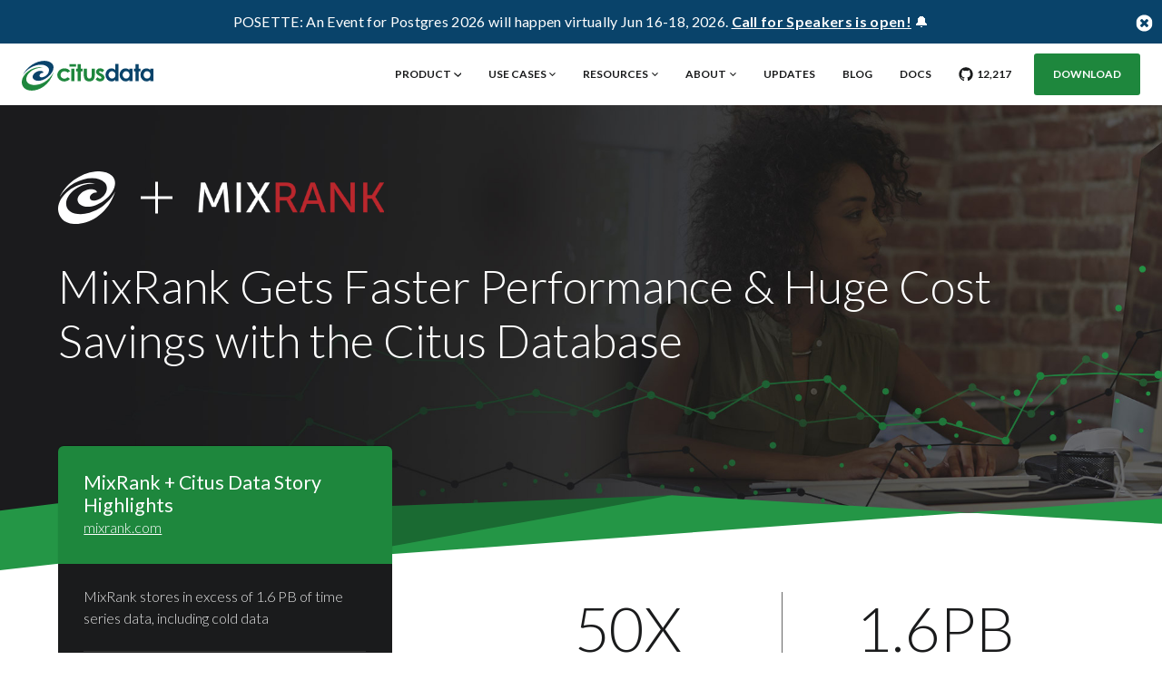

--- FILE ---
content_type: text/html
request_url: https://www.citusdata.com/customers/mixrank?ref=hacker-linner.com
body_size: 9796
content:
<!DOCTYPE html> <html class='no-js' lang='en' xml:lang='en'> <head> <meta charset="utf-8"/> <meta name="viewport" content="width=device-width,initial-scale=1,shrink-to-fit=no"/> <meta http-equiv="X-UA-Compatible" content="IE=edge,chrome=1"/> <title>Customer Story with MixRank | Citus Data - Citus Data</title> <meta name="description" content="MixRank powers their data-driven sales &amp; marketing platform with the Citus distributed database. Using Citus to scale out PostgreSQL, MixRank processes 3 PB of data every month. MixRank’s founder reports they see phenomenal IO parallelism &amp; IO throughput with the Citus database cluster."/> <meta itemprop="name" content="Customer Story with MixRank | Citus Data"/> <meta itemprop="description" content="MixRank powers their data-driven sales &amp; marketing platform with the Citus distributed database. Using Citus to scale out PostgreSQL, MixRank processes 3 PB of data every month. MixRank’s founder reports they see phenomenal IO parallelism &amp; IO throughput with the Citus database cluster."/> <meta itemprop="image" content="https://cdn.citusdata.com/images/social/MixRank-1200x630-July2018.png"/> <meta name="twitter:card" content="summary_large_image"/> <meta name="twitter:site" content="Citus Data"/> <meta name="twitter:title" content="Customer Story with MixRank | Citus Data"/> <meta name="twitter:description" content="MixRank powers their data-driven sales &amp; marketing platform with the Citus distributed database. Using Citus to scale out PostgreSQL, MixRank processes 3 PB of data every month. MixRank’s founder reports they see phenomenal IO parallelism &amp; IO throughput with the Citus database cluster."/> <meta name="twitter:image" content="https://cdn.citusdata.com/images/social/MixRank-1200x630-July2018.png"/> <meta property="og:type" content="website"/> <meta property="og:title" content="Customer Story with MixRank | Citus Data"/> <meta property="og:image" content="https://cdn.citusdata.com/images/social/MixRank-1200x630-July2018.png"/> <meta property="og:description" content="MixRank powers their data-driven sales &amp; marketing platform with the Citus distributed database. Using Citus to scale out PostgreSQL, MixRank processes 3 PB of data every month. MixRank’s founder reports they see phenomenal IO parallelism &amp; IO throughput with the Citus database cluster."/> <meta property="og:site_name" content="Citus Data"/> <meta property="og:locale" content="en_US"/> <meta content='https://cdn.citusdata.com/images/social/MixRank-1200x630-July2018.png' name='thumbnail'> <meta content='max-image-preview:large' name='robots'> <link href='../../apple-touch-icon.png' rel='apple-touch-icon' sizes='180x180'> <link href='../../favicon-32x32-d90d6b33.png' rel='icon' sizes='32x32' type='image/png'> <link href='../../favicon-16x16-893340cc.png' rel='icon' sizes='16x16' type='image/png'> <link href='/site.webmanifest' rel='manifest'> <link color='#239f49' href='../../safari-pinned-tab-a9f2b371.svg' rel='mask-icon'> <meta content='#239f49' name='msapplication-TileColor'> <meta content='#239f49' name='theme-color'> <script>
  document.documentElement.classList.remove("no-js");
</script> <link href='https://fonts.googleapis.com' rel='preconnect'> <link crossorigin='' href='https://fonts.gstatic.com' rel='preconnect'> <link href='https://fonts.googleapis.com/css2?family=Lato:wght@400;700&amp;display=swap' rel='stylesheet'> <link href='https://fonts.googleapis.com/css2?family=Lato:ital,wght@0,300;0,900;1,300;1,400;1,700;1,900&amp;display=swap' rel='stylesheet'> <link crossorigin='anonymous' href='https://cdnjs.cloudflare.com/ajax/libs/font-awesome/4.7.0/css/font-awesome.min.css' integrity='sha512-SfTiTlX6kk+qitfevl/7LibUOeJWlt9rbyDn92a1DqWOw9vWG2MFoays0sgObmWazO5BQPiFucnnEAjpAB+/Sw==' rel='stylesheet'> <link href="../../assets/stylesheets/application-c321b28d.css" rel="stylesheet" loading="lazy"/> </head> <body class='customers customers_mixrank customers_mixrank_index'> <noscript> <iframe aria-hidden='true' height='0' role='none' src='https://www.googletagmanager.com/ns.html?id=GTM-N69TBZ9' style='display:none;visibility:hidden' width='0'></iframe> </noscript> <div id='cookie-banner'></div> <div aria-label='notification bar' id='topbar' role='complementary'> <div class='page-content-wrapper'> <div class='promo-text'> <p>POSETTE: An Event for Postgres 2026 will happen virtually Jun 16-18, 2026. <a href='Call for Speakers is open!' target='_blank' rel='noopener'>Call for Speakers is open!</a>&nbsp;&#128276;</p> <button aria-label='Close notification bar button' id='hideTop' onclick='javascript:;'> <i aria-hidden='true' class='icon'> <svg alt='close icon' style='transform: scale(1.4)' width='13'> <use xlink:href='../../assets/images/sprites/font-icons-main-76fd918f.svg#icon-times-circle'></use> </svg> </i> </button> </div> </div> </div> <div class='new' id='site-nav'> <a href='javascript:void(0)' id='skipToMain' role='button' tabindex='0'>Skip navigation</a> <div class='mobile-nav-flag'></div> <div id='holder'> <div class='page-content-wrapper'> <nav role='navigation'> <div id='logo'> <a aria-label='link to homepage' class='logo' href='/' name='header-logo-link'> <svg alt="Citus logo" class="citus-logo-svg" xmlns="http://www.w3.org/2000/svg" viewBox="0 0 145 32.86" alt="Citus logo" width="145" height="33"><path d="M103.01 3.33h3.45v19.06h-3.45v-1.45a6.78 6.78 0 01-2 1.38 5.71 5.71 0 01-2.2.42 6.09 6.09 0 01-4.61-2.06 7.2 7.2 0 01-1.95-5.14 7.38 7.38 0 011.89-5.22 6 6 0 014.57-2 5.87 5.87 0 012.32.47 6.47 6.47 0 012 1.4zm-3.63 8.14a3.51 3.51 0 00-2.66 1.13 4.51 4.51 0 000 5.83 3.48 3.48 0 002.65 1.15 3.56 3.56 0 002.7-1.13 4.14 4.14 0 001.07-3 4 4 0 00-1.07-2.91 3.62 3.62 0 00-2.69-1.07zm19.18-2.83h3.45v13.75h-3.45v-1.45a6.78 6.78 0 01-2 1.38 5.71 5.71 0 01-2.2.42 6.09 6.09 0 01-4.61-2.06 7.2 7.2 0 01-2-5.14 7.38 7.38 0 011.89-5.22 6 6 0 014.57-2 5.87 5.87 0 012.32.47 6.47 6.47 0 012 1.4zm-3.63 2.83a3.51 3.51 0 00-2.66 1.13 4.51 4.51 0 000 5.83 3.48 3.48 0 002.65 1.15 3.56 3.56 0 002.7-1.13 4.14 4.14 0 001.07-3 4 4 0 00-1.07-2.91 3.62 3.62 0 00-2.69-1.07zm10.26-7.9h3.45v5.07h2.05v3h-2.05v10.78h-3.45V11.61h-1.77v-3h1.77zm16.36 5.07H145v13.75h-3.45v-1.45a6.62 6.62 0 01-2 1.38 5.72 5.72 0 01-2.21.42 6.09 6.09 0 01-4.6-2.06 7.2 7.2 0 01-2-5.14 7.42 7.42 0 011.88-5.22 6 6 0 014.57-2 5.88 5.88 0 012.33.47 6.32 6.32 0 012 1.4zm-3.62 2.83a3.49 3.49 0 00-2.66 1.13 4 4 0 00-1.06 2.9 4.09 4.09 0 001.08 2.93 3.48 3.48 0 002.65 1.15 3.56 3.56 0 002.7-1.13 4.14 4.14 0 001.07-3 4 4 0 00-1.07-2.91 3.62 3.62 0 00-2.71-1.07zM23.8 13.18c.49-2.48-6.59-3.52-10.65 1.48-4.57 5.62 4.62 11.47 15 3.61 6.67-5 8.78-11.95 4.86-15.5C25.49-4.08 7.1 2.34.98 16.04 7.13 5.67 22.56.77 28.71 7.1c2.57 2.64 1.14 7.95-3.58 10.22-7.63 3.54-6.87-4.28-1.33-4.14z" fill="#09436a"/><path d="M53.37 11.42l-2.87 1.62a4.25 4.25 0 00-3.45-1.51 4.35 4.35 0 00-3.14 1.16 4 4 0 00-1.19 3 3.78 3.78 0 001.15 2.86 4.19 4.19 0 003 1.11 4.37 4.37 0 003.6-1.58l2.72 1.87a8.39 8.39 0 01-11.92.73 7.21 7.21 0 01-1.06-8.71A7.19 7.19 0 0143 9.32a8.3 8.3 0 014-1 8.19 8.19 0 013.68.82 7 7 0 012.69 2.28zm-.76-5.06V3.57h7.19v2.79zm1.87 2.28h3.45v13.75h-3.45zm7-5.07h3.45v5.07h2.05v3h-2.05v10.78H61.5V11.61h-1.77v-3h1.77zm6.86 5.07h3.49v6.62a9.07 9.07 0 00.27 2.69 2.32 2.32 0 00.85 1.17 2.8 2.8 0 002.92 0 2.41 2.41 0 00.89-1.2 9.58 9.58 0 00.21-2.55V8.64h3.45v5.82a14.54 14.54 0 01-.56 4.93 5.45 5.45 0 01-2.05 2.49 6.33 6.33 0 01-3.44.86 6.05 6.05 0 01-3.66-1 5.26 5.26 0 01-2-2.82 17 17 0 01-.41-4.55zm22.5 1.92l-2.13 2.14a3.62 3.62 0 00-2.37-1.29 1.53 1.53 0 00-.91.24.77.77 0 00-.32.62.8.8 0 00.2.51 4.23 4.23 0 001 .64l1.27.63a7.42 7.42 0 012.74 2 4.17 4.17 0 01-.6 5.46 5.14 5.14 0 01-3.61 1.22 5.73 5.73 0 01-4.8-2.35l2.12-2.31a5 5 0 001.42 1.14 3.2 3.2 0 001.45.44 1.72 1.72 0 001.1-.33 1 1 0 00.42-.76c0-.53-.5-1.05-1.51-1.55l-1.16-.58c-2.22-1.12-3.34-2.53-3.34-4.21a3.65 3.65 0 011.29-2.78 4.58 4.58 0 013.22-1.16 5.62 5.62 0 012.52.59 5.51 5.51 0 012.02 1.69zM23.37 7.75c-12.63-3.8-29.76 11.72-21 21.92 5.85 6.79 26.17 3.5 32.73-17-7.77 14.16-22.37 16.22-27.9 12.17C.73 20.04 8.84 6.67 23.39 7.75z" fill="#1e873d"/></svg> </a> </div> <div class='nav-wrapper'> <div class='tagline'> <a data-github='citusdata/citus' href='https://github.com/citusdata/citus' rel='noopener' target='_blank'> <i aria-hidden='true' class='icon icon-lg'> <svg alt='GitHub icon'> <title>GitHub icon</title> <use xlink:href='../../assets/images/sprites/font-icons-main-76fd918f.svg#icon-github'></use> </svg> </i> <span class='sr-only'>go to Citus GitHub repo with</span> &nbsp;<strong data-stars title="Citus GitHub stargazers">10,100</strong> <span class='sr-only'>stargazers</span> </a> </div> <div class='expander' id='nav-menu'> <button aria-controls='menu1' aria-expanded='false' aria-label='mobile menu toggle' class='toggle expander-trigger' id='drop'> <span id='nav-icon'> <span></span> <span></span> <span></span> <span></span> </span> </button> <ul aria-labelledby='drop' class='menu expander-content expander-hidden' id='menu1'> <li class='button desktop-hidden'> <a class='btn btn-block nav-btn' href='/download/'>Download</a> </li> <li class='dropdown first'> <button aria-controls='menu2' aria-expanded='false' class='toggle' id='drop-1'>Product</button> <ul aria-hidden='true' aria-labelledby='drop-1' id='menu2'> <li> <a class='nav-link' href='/product'>Overview</a> </li> <li> <a class='nav-link' href='/product/community'>Citus Open Source</a> </li> </ul> </li> <li class='dropdown'> <button aria-controls='menu4' aria-expanded='false' class='toggle' id='drop-3'>Use Cases</button> <ul aria-hidden='true' aria-labelledby='drop-3' id='menu4'> <li> <a class='nav-link' href='/use-cases'>Overview</a> </li> <li> <a class='nav-link' href='/use-cases/multi-tenant-apps'>Multi-Tenant Applications</a> </li> <li> <a class='nav-link' href='/use-cases/real-time-analytics'>Real-Time Analytics</a> </li> </ul> </li> <li class='dropdown'> <button aria-controls='menu5' aria-expanded='false' class='toggle' id='drop-4'>Resources</button> <ul aria-hidden='true' aria-labelledby='drop-4' id='menu5'> <li> <a class='nav-link' href='/getting-started/'>Getting Started</a> </li> <li> <a class='nav-link' href='https://docs.citusdata.com/'>Docs</a> </li> <li> <a class='nav-link' href='/customers/'>Customer Stories</a> </li> <li> <a class='nav-link' href='/join-newsletter'>Newsletters</a> </li> <li> <a class='nav-link' href='/faq'>FAQ</a> </li> <li> <a class='nav-link' href='https://talkingpostgres.com/' rel='noopener' target='_blank'>Podcast</a> </li> </ul> </li> <li class='dropdown'> <button aria-controls='menu3' aria-expanded='false' class='toggle' id='drop-2'>About</button> <ul aria-hidden='true' aria-labelledby='drop-2' id='menu3'> <li> <a aria-label='contact us' class='nav-link' href='/about/contact_us/'><span aria-hidden="true">Contact Us</span></a> </li> <li> <a class='nav-link' href='/about/our-story/'>Our Story</a> </li> <li> <a class='nav-link' href='/events'>Events</a> </li> <li> <a class='nav-link' href='/jobs/'>Careers</a> </li> </ul> </li> <li> <a class='nav-link' href='/updates/'>Updates</a> </li> <li> <a class='nav-link' href='/blog/'>Blog</a> </li> <li> <a class='nav-link' href='https://docs.citusdata.com/'>Docs</a> </li> <li class='github-stars'> <a class='nav-link' data-github='citusdata/citus' href='https://github.com/citusdata/citus' rel='noopener' target='_blank'> <i aria-hidden='true' class='icon icon-lg'> <svg alt='GitHub icon'> <title>GitHub icon</title> <use xlink:href='../../assets/images/sprites/font-icons-main-76fd918f.svg#icon-github'></use> </svg> </i> <span class='sr-only'>go to Citus GitHub repo with</span> &nbsp;<strong data-stars title="Citus GitHub stargazers">10,100</strong> <span class='sr-only'>stargazers</span> </a> </li> <li> <a class='btn btn-ghost' data-kill='' href='javascript:void(0)' id='closeMobileMenu' role='button' tabindex='0'>Close Menu</a> </li> <li class='button mobile-hidden'> <a class='btn btn-block nav-btn' href='/download/'>Download</a> </li> </ul> </div> </div> </nav> </div> </div> </div> <div id='mainContent'> <div aria-hidden='true' class='g-recaptcha' id='recaptchaBox'></div> </div> <main role='main'> <section class='new text-white bg-cc' id='customer-marquee' style='background-image:url(../../assets/images/customers/mixrank-marquee-af5d9e5c.jpg); background-position-x:85%;'> <div class='page-content-wrapper'> <div class='joint-logos'> <div class='citus-swirl'> <img alt='Citus swirl' loading='lazy' src='../../assets/images/citus-swirl-white-859188e8.svg' width='65'> </div> <span class='plus-sign'></span> <div class='customer-logo'> <img alt='MixRank logo' loading='lazy' src='../../assets/images/client_logos/mixrank-logo-white-9c968d73.png' width='210'> </div> </div> <h1 class='h2'>MixRank Gets Faster Performance &amp; Huge Cost Savings with the Citus Database</h1> </div> </section> <section class='new' data-sticky-container='' id='customer-main'> <div class='page-content-wrapper'> <div class='customer-content'> <div class='customer-stats text-center'> <div class='stat'> <div class='h1'>50X</div> <div class='desc wide'>smaller hardware budget vs. in-memory database</div> </div> <div class='stat'> <div class='h1'>1.6PB</div> <div class='desc'>of time series data&nbsp;stored</div> </div> </div> <h4>How to get the benefits of Postgres and the economics of horizontal scale?</h4> <p>MixRank is the Customer Discovery Platform that helps business-to-business (B2B) inside sales teams find new customers. It is the fastest way for sales reps to build prospect lists, prioritize leads, and contact decision makers. MixRank collects and analyzes vast amounts of time series data across the web and mobile. Customers use the solution daily as a critical step in their workflows to narrow down and qualify their prospects.</p> <p>When Scott Milliken, founder and CEO of MixRank, began coding the MixRank platform, he opted to use PostgreSQL. Hadoop was not an option because batch processing would not satisfy the near real-time needs of customers. And the commercial databases Milliken considered supported analytics only on in-memory datasets, which would have been cost prohibitive.</p> <p>With PostgreSQL, MixRank was able to keep only a small amount of data in-memory, while the efficient PostgreSQL storage engine could deliver the required performance with the help of solid state drives (SSDs). PostgreSQL also enabled the MixRank team to rapidly prototype the solutions that MixRank's customers needed.</p> <p>Milliken knew, however, that vanilla PostgreSQL was not sustainable for the long term. The company needed to make tens of terabytes of time series datasets immediately available to customers. They also knew they would eventually need to distribute tables across a cluster, something not possible with plain PostgreSQL. “We didn’t know when we would need to transition, or what the solution would be, so we had a looming anxiety,” says Milliken.</p> <div class='pull-quote'> <blockquote>Most of our competitors still rely on daily batch updates, which makes the Citus database a huge competitive differentiator for us.</blockquote> <cite><strong>Scott Milliken,</strong> Founder &amp; CEO at MixRank</cite> </div> <h4>MixRank found it easy to launch a pilot of the Citus database</h4> <p>Milliken quickly launched a pilot of the Citus database: “Because we could use our existing PostgreSQL tables, the pilot was very fast and easy to set up. We just had to make some minor changes to the backend structure. After seeing the stability of the solution and the performance gains for our customers, we quickly decided to go into production.”</p> <h4>Citus gives MixRank a dramatic boost in performance</h4> <p>The most obvious benefit of the shift to Citus was that customers immediately began seeing fresher data. Because Citus did not need to pre-compute as many elements as before, customers began seeing data from minutes or even seconds before their queries. “Most of our competitors still rely on daily batch updates, which makes the Citus database a huge competitive differentiator for us,” said Milliken. MixRank currently relies on a 20-node Citus database cluster and uses SSDs for data storage, processing 3 petabytes (3 PB) of data through the Citus database every month. “The Citus open source extension to Postgres and SSDs have enabled us to achieve phenomenal I/O parallelism and I/O throughput.”</p> <div class='pull-quote'> <blockquote>The Citus open source extension to Postgres, deployed on a 20-node Citus cluster with SSDs, has enabled us to achieve phenomenal I/O parallelism and I/O throughput. We have been able to dramatically increase performance and also to cut costs. Citus has been a competitive and operational game-changer for our business.</blockquote> <cite><strong>Scott Milliken,</strong> Founder &amp; CEO at MixRank</cite> </div> <h4>Huge cost savings & reduced complexity</h4> <p>The Citus database enabled MixRank to scale out using lower-cost machines. To optimize disk performance, Milliken switched to more expensive SSDs. Still, by avoiding the cost of hardware to support 100 percent in-memory analytics, Milliken believes his hardware budget is 50 to 100 times smaller than it would otherwise be. Further, by having one database for transactional data and analytics, Milliken has avoided costs related to maintaining multiple hardware platforms and multiple software licenses. He was also able to hire Postgres experts instead of generalists who could manage multiple platforms. “Citus enabled us to dramatically increase performance and cut costs,” said Milliken. “It has been a competitive and operational game-changer for our business.”</p> </div> <div class='customer-sidebar'> <div class='customer-highlights'> <header class='text-white'> <h5>MixRank + Citus&nbsp;Data Story Highlights</h5> <p><a href="https://mixrank.com/" target="_blank">mixrank.com</a></p> </header> <div class='main text-lightergray'> <ul> <li>MixRank stores in excess of 1.6 PB of time series data, including cold data</li> <li>Company able to maintain a 50-100 times smaller hardware budget with Citus</li> <li>MixRank end users immediately began seeing fresher data</li> <li>MixRank processes 3 petabytes (3 PB) of data every month with the Citus database</li> </ul> </div> </div> <div class='sticky-block' data-margin-top='80' data-sticky-for='900' data-sticky=''> <div class='usecases-products'> <div class='group-title'> <strong>USE CASES</strong> </div> <ul class='tags-list'> <li class='tag-link'><a href="/use-cases/real-time-analytics">real-time analytics</a></li> </ul> <div class='separator'></div> <div class='see-all'><a href="/product#capabilities">Citus capabilities</a></div> </div> <div class='share-page'> <div class='social-media-icons new'> <small> <strong><i class="fa fa-angle-double-right"></i> Share this story</strong> </small> <a aria-label='share on Twitter' class='twitter customer share' href='https://twitter.com/share?url=https://www.citusdata.com/customers/mixrank&amp;text=Customer Story with MixRank %7C Citus Data&amp;via=citusdata' role='button' target='_blank' title='Twitter share'> <i class='fa fa-twitter fa-lg'></i> </a> <a aria-label='share on LinkedIn' class='linkedin customer share' href='https://www.linkedin.com/shareArticle?mini=true&amp;url=https://www.citusdata.com/customers/mixrank' role='button' target='_blank' title='linkedin Share'> <i class='fa fa-linkedin fa-lg'></i> </a> </div> </div> </div> </div> </div> </section> <section class='homepage-customers text-lightergray new' id='customer-highlight-quote'> <div class='page-content-wrapper'> <div class='quotes'> <blockquote> <p class='lead'>The Citus open source extension to Postgres, deployed on a 20-node Citus cluster with SSDs, has enabled us to achieve phenomenal I/O parallelism and I/O throughput. We have been able to dramatically increase performance and also to cut costs. Citus has been a competitive and operational game-changer for our&nbsp;business.</p> </blockquote> <cite><strong>Scott Milliken,</strong> Founder & CEO at MixRank</cite> </div> </div> </section> <section class='new' id='about-customer'> <div class='about-image bg-rt' style='background-image:url(../../assets/images/customers/mixrank-about-img-9d7bed0d.jpg);'></div> <div class='about-copy'> <div class='copy-wrapper'> <h4>About MixRank</h4> <p>MixRank helps sales and marketing teams achieve ambitious growth targets by leveraging technology and time series data to qualify their target prospects. How? MixRank collects and analyzes vast amounts of data across the web and mobile about possible buyers, including company firmographics, decision makers, websites, apps, commercial technologies, ad campaigns, and more.</p> <p> <strong><a href="https://mixrank.com/" target="_blank">mixrank.com</a></strong> </p> </div> </div> </section> <section class='customers-grid new' id='related-customers'> <div class='page-content-wrapper'> <h2 class='text-center'>+1’s From More Citus Customers</h2> <div class='customer-tiles'> <a class='customer-tile' href='/customers/freshworks'> <div class='front-side'> <div class='front-image'> <picture> <source srcset='../../assets/images/customers/freshworks-customer-image-d5320f8c.webp' type='image/webp'> <source srcset='../../assets/images/customers/freshworks-customer-image-fa728a2e.jpg' type='image/jpeg'> <img alt='Freshworks image' loading='lazy' src='../../assets/images/customers/freshworks-customer-image-fa728a2e.jpg'> </picture> </div> <div class='front-logo'> <img alt='Freshworks logo' loading='lazy' src='../../assets/images/client_logos/freshworks-logo-eae68b98.svg' width='195'> </div> <div class='front-copy'> <p>Thanks to Citus, Freshworks is now able to give their users super-fast historical and real-time analytics on live service chats.</p> </div> </div> <div class='back-side'> <div class='back-logo'> <img alt='Freshworks logo' loading='lazy' src='../../assets/images/client_logos/freshworks-logo-eae68b98.svg' width='195'> </div> <div class='back-quote'> <blockquote> <p>Usually for analytics applications, acceptable response times can be a matter of seconds… With Citus, it’s amazing. The response time on long-term queries of billions of rows is on the order of milliseconds. Citus is so darn fast!</p> <cite> <strong>Deepak Balasubramanyam,</strong> Technical Architect for Freshchat, Freshworks </cite> </blockquote> </div> </div> <div class='customer-cta'><strong>Read the story</strong></div> </a> <a class='customer-tile' href='/customers/pushowl'> <div class='front-side'> <div class='front-image'> <picture> <source srcset='../../assets/images/customers/pushowl-customer-image-1891add8.webp' type='image/webp'> <source srcset='../../assets/images/customers/pushowl-customer-image-55230580.jpg' type='image/jpeg'> <img alt='PushOwl image' loading='lazy' src='../../assets/images/customers/pushowl-customer-image-55230580.jpg'> </picture> </div> <div class='front-logo'> <img alt='PushOwl logo' loading='lazy' src='../../assets/images/client_logos/pushowl-logo-c70b4b23.svg' width='195'> </div> <div class='front-copy'> <p>With Citus, PushOwl meets real-time performance requirements during a period of rapid growth.</p> </div> </div> <div class='back-side'> <div class='back-logo'> <img alt='PushOwl logo' loading='lazy' src='../../assets/images/client_logos/pushowl-logo-c70b4b23.svg' width='195'> </div> <div class='back-quote'> <blockquote> <p>With Citus, we don’t have to worry about our infrastructure. That’s one of the main reasons I’m on Citus. We don’t have to think about DevOps anymore. We’re automatically and seamlessly scaling in the cloud, and we’re now managing more than 8,500 ecommerce stores.</p> <cite> <strong>Shashank Kumar,</strong> Founder, PushOwl </cite> </blockquote> </div> </div> <div class='customer-cta'><strong>Read the story</strong></div> </a> <a class='customer-tile' href='/customers/convertflow'> <div class='front-side'> <div class='front-image'> <picture> <source srcset='../../assets/images/customers/convertflow-img2-5c2ed776.webp' type='image/webp'> <source srcset='../../assets/images/customers/convertflow-img2-7ef007e6.jpg' type='image/jpeg'> <img alt='ConvertFlow image' loading='lazy' src='../../assets/images/customers/convertflow-img2-7ef007e6.jpg'> </picture> </div> <div class='front-logo'> <img alt='ConvertFlow logo' loading='lazy' src='../../assets/images/client_logos/convertflow-logo-3e73962c.svg' width='200'> </div> <div class='front-copy'> <p>ConvertFlow queries that used to take 15-30+ seconds have been reduced to less than 500 milliseconds with Citus.</p> </div> </div> <div class='back-side'> <div class='back-logo'> <img alt='ConvertFlow logo' loading='lazy' src='../../assets/images/client_logos/convertflow-logo-3e73962c.svg' width='200'> </div> <div class='back-quote'> <blockquote> <p>Then we discovered Citus Cloud, which would allow us to stick with Postgres and shard our database by customer.</p> <cite> <strong>Jonathan Denney,</strong> CTO &amp; Co-Founder, ConvertFlow </cite> </blockquote> </div> </div> <div class='customer-cta'><strong>Read the story</strong></div> </a> </div> </div> </section> <section class='next-steps new text-center' id='customer-next-steps'> <div class='page-content-wrapper'> <h2 class='text-white'>Recommended Next Steps</h2> <div class='next-steps-buttons'> <a class='next-steps-button' href='/download/'> <div class='next-steps-image'> <svg class="icon-download-svg" xmlns="http://www.w3.org/2000/svg" viewBox="0 0 300 300" alt="download icon"><path d="M124.45 275.12a31.91 31.91 0 007.69 5.14H31.27a13.78 13.78 0 110-27.56h70.83zm143.6-22.42h-49.4l-22.32 22.4a31.88 31.88 0 01-7.74 5.16h79.46a13.78 13.78 0 000-27.56zm-15.24-93.14a21.41 21.41 0 00-30.19 0l-40.9 40.89V43.23a21.35 21.35 0 00-42.7 0v157.22l-40.89-40.89a21.35 21.35 0 00-30.19 30.19l76.79 76.79c.18.2.24.47.43.66a21.73 21.73 0 0030.42 0c.2-.19.25-.46.44-.66l76.79-76.79a21.41 21.41 0 000-30.19z" transform="translate(-.09 .47)"/></svg> </div> <p>Download Open Source</p> </a> <a class='next-steps-button' href='/blog/'> <div class='next-steps-image blog-icon'> <svg class="icon-blog-svg" xmlns="http://www.w3.org/2000/svg" viewBox="0 0 300 300" alt="blog icon"><path d="M129.82 225.05v.88a4.58 4.58 0 01-4.57 4.57H4.57A4.58 4.58 0 010 225.93v-.88a4.58 4.58 0 014.57-4.57h120.68a4.58 4.58 0 014.57 4.57zm31.65-4.57h-22.94a4.58 4.58 0 00-4.58 4.57v.88a4.58 4.58 0 004.58 4.57h22.94a4.58 4.58 0 004.57-4.57v-.88a4.58 4.58 0 00-4.57-4.57zm20.64 0H177a4.58 4.58 0 00-4.57 4.57v.88a4.58 4.58 0 004.57 4.57h5.1a4.58 4.58 0 004.57-4.57v-.88a4.58 4.58 0 00-4.56-4.57zM74 192.74a4.58 4.58 0 00-4.57 4.57v.89a4.58 4.58 0 004.57 4.57h62.09a4.58 4.58 0 004.57-4.57v-.89a4.58 4.58 0 00-4.57-4.57zm75.36 0a4.58 4.58 0 00-4.57 4.57v.89a4.58 4.58 0 004.57 4.57h30a4.58 4.58 0 004.57-4.57v-.89a4.58 4.58 0 00-4.57-4.57zM28.75 175h78a4.58 4.58 0 004.57-4.57v-.88a4.58 4.58 0 00-4.57-4.57h-78a4.58 4.58 0 00-4.58 4.57v.88a4.58 4.58 0 004.58 4.57zm168.5-4.57v-.88a4.58 4.58 0 00-4.57-4.57H120a4.58 4.58 0 00-4.57 4.57v.88A4.58 4.58 0 00120 175h72.71a4.58 4.58 0 004.54-4.54zM28.75 147.3h28.39a4.58 4.58 0 004.57-4.58v-.88a4.58 4.58 0 00-4.57-4.57H28.75a4.58 4.58 0 00-4.58 4.57v.88a4.59 4.59 0 004.58 4.58zm43.44 0h120.49a4.58 4.58 0 004.57-4.58v-.88a4.58 4.58 0 00-4.57-4.57H72.19a4.58 4.58 0 00-4.57 4.57v.88a4.58 4.58 0 004.57 4.58zm227.13-77.75c-2.09-1-28 11.58-50.82 32.89l-.48.45.16.64c2.36 9 3 12.35 3.09 13.56-1.6-.25-6.08-2.69-9.13-4.36l-2.54-1.38-.6.65c-15 16.26-35.25 42.37-38.87 81.36a38.16 38.16 0 01-3.94 13.49c-1.7 3.42-3.71 7.72-6 12.78a2.53 2.53 0 00.92 3.2 2.67 2.67 0 001.44.44 2.56 2.56 0 001.88-.84L206.9 209a17.57 17.57 0 013.58-3 222.32 222.32 0 0035-27.25l.42-.41-2.12-12.86a2.15 2.15 0 013.86-1.61l5.36 7.33.91-1c27.67-29.58 43.17-63.07 46.07-99.55v-.8z"/></svg> </div> <p>Read the Citus Blog</p> </a> </div> </div> </section> </main> <footer class='new-footer pg-section'> <div class='page-content-wrapper'> <div class='left-side'> <div class='footer-copyright msft'> <div class='logo-group'> <strong>Citus Data is now part of</strong> <img alt='Microsoft logo' height='21' loading='lazy' src='../../assets/images/microsoft-logo-white-56fd3229.svg' style='height:21px' width='98'> </div> </div> <div class='keep-in-touch'> <ul class='footer-list' role='presentation'> <li class='footer-list__careers' role='presentation'> <a href='https://slack.citusdata.com/' target='_blank'>Join our Slack!</a> </li> <li class='footer-list__social' role='presentation'> <span class='link-and-tooltip'> <a aria-labelledby='footer-github-desc' href='https://github.com/citusdata/citus' rel='noopener' target='_blank'> <svg alt='GitHub icon'> <use xlink:href='../../assets/images/sprites/font-icons-main-76fd918f.svg#icon-github'></use> </svg> </a> <span class='noselect bottom-left' id='footer-github-desc' role='tooltip'>GitHub</span> </span> <span class='link-and-tooltip'> <a aria-labelledby='footer-stackoverflow-desc' href='https://stackoverflow.com/questions/tagged/citus' rel='noopener' target='_blank'> <svg alt='Stack Overflow icon'> <use xlink:href='../../assets/images/sprites/font-icons-main-76fd918f.svg#icon-stackoverflow'></use> </svg> </a> <span class='noselect' id='footer-stackoverflow-desc' role='tooltip'>Stack<br>Overflow</span> </span> <span class='link-and-tooltip'> <a aria-labelledby='footer-twitter-desc' href='https://www.twitter.com/citusdata' rel='noopener' target='_blank'> <svg alt='X icon'> <use xlink:href='../../assets/images/sprites/font-icons-main-76fd918f.svg#icon-x'></use> </svg> </a> <span class='noselect' id='footer-twitter-desc' role='tooltip'>X (Twitter)</span> </span> <span class='link-and-tooltip'> <a aria-labelledby='footer-slack-desc' href='https://slack.citusdata.com/' target='_blank'> <svg alt='Slack icon'> <use xlink:href='../../assets/images/sprites/font-icons-main-76fd918f.svg#icon-slack'></use> </svg> </a> <span class='noselect' id='footer-slack-desc' role='tooltip'>Slack</span> </span> <span class='link-and-tooltip'> <a aria-labelledby='footer-youtube-desc' href='https://www.youtube.com/playlist?list=PLixnExCn6lRq261O0iwo4ClYxHpM9qfVy' rel='noopener' target='_blank'> <svg alt='YouTube icon'> <use xlink:href='../../assets/images/sprites/font-icons-main-76fd918f.svg#icon-youtube'></use> </svg> </a> <span class='noselect' id='footer-youtube-desc' role='tooltip'>YouTube</span> </span> <span class='link-and-tooltip'> <a aria-labelledby='footer-rss-desc' href='https://www.citusdata.com/feed.xml' target='_blank'> <svg alt='RSS icon'> <use xlink:href='../../assets/images/sprites/font-icons-main-76fd918f.svg#icon-feed'></use> </svg> </a> <span class='noselect bottom-right' id='footer-rss-desc' role='tooltip'>RSS feed</span> </span> </li> </ul> </div> <div class='copyright-info'> <span class='privacy-links'> <a class='underline' href='https://go.microsoft.com/fwlink/?LinkId=521839' rel='noopener' target='_blank'>Privacy Statement</a> &nbsp;|&nbsp; <a class='underline' href='https://www.microsoft.com/privacy/microsoft-consumer-health-data-privacy-policy' rel='noopener' target='_blank'>Consumer Health Privacy</a> </span> <br> <span class='rights'>&copy;2026 Citus Data, a Microsoft Company. All rights reserved.</span> </div> </div> <div class='footer-links-block'> <ul aria-label='Resources' class='footer-list'> <li aria-hidden='true' class='footer-list__heading' role='presentation'>Resources</li> <li class='footer-list__item'> <a aria-label='Resources, Getting Started' class='footer-list__link' href='/getting-started/'>Getting Started</a> </li> <li class='footer-list__item'> <a aria-label='Resources, Docs' class='footer-list__link' href='https://docs.citusdata.com'>Docs</a> </li> <li class='footer-list__item'> <a aria-label='Resources, Release Updates' class='footer-list__link' href='/updates/'>Release Updates</a> </li> <li class='footer-list__item'> <a aria-label='Resources, Customer Stories' class='footer-list__link' href='/customers/'>Customer Stories</a> </li> <li class='footer-list__item'> <a aria-label='Resources, Support' class='footer-list__link' href='/support'>Support</a> </li> <li class='footer-list__item'> <a aria-label='Resources, Podcast' class='footer-list__link' href='https://talkingpostgres.com/' rel='noopener' target='_blank'>Podcast</a> </li> <li class='footer-list__item'> <a aria-label='Resources, Blog' class='footer-list__link' href='/blog/'>Blog</a> </li> </ul> <ul aria-label='Technology' class='footer-list'> <li aria-hidden='true' class='footer-list__heading' role='presentation'>Technology</li> <li class='footer-list__item'> <a aria-label='Technology, Citus Overview' class='footer-list__link' href='/product'>Citus Overview</a> </li> <li class='footer-list__item'> <a aria-label='Technology, Open Source' class='footer-list__link' href='/product/community'>Open Source</a> </li> <li class='footer-list__item'> <a aria-label='Technology, Use Cases' class='footer-list__link' href='/use-cases'>Use Cases</a> </li> <li class='footer-list__item'> <a aria-label='Technology, Download' class='footer-list__link' href='/download/'>Download</a> </li> </ul> <ul aria-label='About' class='footer-list'> <li aria-hidden='true' class='footer-list__heading' role='presentation'>About</li> <li class='footer-list__item'> <a aria-label='About, Contact us' class='footer-list__link' href='/about/contact_us'>Contact Us</a> </li> <li class='footer-list__item'> <a aria-label='About, Our Story' class='footer-list__link' href='/about/our-story/'>Our Story</a> </li> <li class='footer-list__item'> <a aria-label='About, Events' class='footer-list__link' href='/events'>Events</a> </li> <li class='footer-list__item'> <a aria-label='About, Careers' class='footer-list__link' href='/jobs'>Careers</a> </li> <li class='footer-list__item'> <a aria-label='About, FAQ' class='footer-list__link' href='/faq'>FAQ</a> </li> </ul> <ul aria-label='Community' class='footer-list'> <li aria-hidden='true' class='footer-list__heading' role='presentation'>Community</li> <li class='footer-list__item'> <a aria-label='Community, GitHub repo' class='footer-list__link' href='https://github.com/citusdata/citus' rel='noopener' target='_blank'>GitHub repo</a> </li> <li class='footer-list__item'> <a aria-label='Community, Citus Slack' class='footer-list__link' href='https://slack.citusdata.com'>Citus Slack</a> </li> <li class='footer-list__item'> <a aria-label='Community, Stack Overflow' class='footer-list__link' href='https://stackoverflow.com/questions/tagged/citus' rel='noopener' target='_blank'>Stack Overflow</a> </li> <li class='footer-list__item'> <a aria-label='Community, Newsletters' class='footer-list__link' href='/join-newsletter'>Newsletters</a> </li> <li class='footer-list__item'> <a aria-label='Community, POSETTE' class='footer-list__link' href='https://posetteconf.com'>POSETTE</a> </li> <li class='footer-list__item'> <a aria-label='Community, Talking Postgres' class='footer-list__link' href='https://talkingpostgres.com/' rel='noopener' target='_blank'>Talking Postgres</a> </li> </ul> </div> </div> </footer> <script src='../../assets/javascripts/notification.min-39f6128a.js' type='text/javascript'></script> <script>
  var cookieName="CitusPromoCookieps26_cfp",hideTop=document.querySelector("#hideTop"),promoLink=document.querySelector(".promo-text a"),closePromo=function(){slideUp(document.getElementById("topbar")),setCookie(cookieName,"Notified",30),dataLayer.push({event:"eventTracking",category:"notification bar",action:"close",label:"ps26_cfp (/customers/mixrank/)"}),dataLayer.push({event:"notification_bar",action:"close notification",label:"ps26_cfp"})},clickPromo=function(){dataLayer.push({event:"eventTracking",category:"notification bar",action:"click "+event.target.href,label:"ps26_cfp (/customers/mixrank/)"}),dataLayer.push({event:"notification_bar",action:"click promo link "+event.target.href,label:"ps26_cfp"})};hideTop.addEventListener("click",closePromo),promoLink.addEventListener("click",clickPromo),null==getCookie(cookieName)&&show(document.getElementById("topbar"))
</script> <script>
  window.dataLayer = window.dataLayer || [];
</script> <script src='https://wcpstatic.microsoft.com/mscc/lib/v2/wcp-consent.js'></script> <script>
  window.ga=window.ga||function(){(ga.q=ga.q||[]).push(arguments)};ga.l=+new Date;
</script> <script src="../../assets/javascripts/index-46b22140.js"></script> <script src='../../assets/javascripts/navigation.min-1c4a0365.js'></script> <script>
  var useragent=window.navigator.userAgent,tridentBrowser=useragent.indexOf("Trident/");tridentBrowser>0&&(loadCSS("https://cdnjs.cloudflare.com/ajax/libs/font-awesome/4.7.0/css/font-awesome.min.css"),loadCSS("../../assets/stylesheets/ie-65b42519.css"));
</script> <script src="../../assets/javascripts/svg4everybody.min-928af460.js"></script> <script>
  svg4everybody();
</script> <script src='//info.citusdata.com/js/forms2/js/forms2.min.js'></script> <script src='../../assets/javascripts/sticky.min-5e750bab.js'></script> <script>
  var sticky=new Sticky("[data-sticky]");$(document).ready(function(){$(".products-subnav").length>0&&$(window).on("resize",function(){$(".products-subnav").removeClass("is-sticky").removeAttr("style")})})
</script> <script src="../../assets/javascripts/share.min-0fc4317a.js" async="true"></script> <div class='new' id='consentBox'> <div class='consent-text'> <p>This site uses cookies for analytics, personalized content and ads. By continuing to browse this site, you agree to this use. <a href="/privacy#cookies" id="cookiesLink" class="text-white">Learn&nbsp;more</a>.</p> </div> <div class='consent-button'> <button aria-label='Close cookie consent popup' class='btn' id='closeConsent'>CLOSE</button> </div> </div> <script>
  $(document).ready(function(){if($("#cookie-script").length>0);else{var e=document.createElement("script");e.setAttribute("id","cookie-script"),e.src="../../assets/javascripts/cookieConsent_msftUpdate.min-0094585c.js",document.head.appendChild(e)}});
</script> </body> </html>

--- FILE ---
content_type: text/css
request_url: https://www.citusdata.com/assets/stylesheets/application-c321b28d.css
body_size: 71690
content:
/*! normalize.css v3.0.2 | MIT License | git.io/normalize */html{font-family:sans-serif;-ms-text-size-adjust:100%;-webkit-text-size-adjust:100%}body{margin:0}article,aside,details,figcaption,figure,footer,header,hgroup,main,menu,nav,section,summary{display:block}audio,canvas,progress,video{display:inline-block;vertical-align:baseline}audio:not([controls]){display:none;height:0}[hidden],template{display:none}a{background-color:transparent}a:active,a:hover{outline:0}abbr[title]{border-bottom:1px dotted}b,strong{font-weight:bold}dfn{font-style:italic}h1{font-size:2em;margin:0.67em 0}mark{background:#ff0;color:#000}small{font-size:80%}sub,sup{font-size:75%;line-height:0;position:relative;vertical-align:baseline}sup{top:-0.5em}sub{bottom:-0.25em}img{border:0}svg:not(:root){overflow:hidden}figure{margin:1em 40px}hr{box-sizing:content-box;height:0}pre{overflow:auto}code,kbd,pre,samp{font-family:Inconsolata, monospace;font-size:1em}button,input,optgroup,select,textarea{color:inherit;font:inherit;margin:0}button{overflow:visible}button,select{text-transform:none}button,html input[type="button"],input[type="reset"],input[type="submit"]{-webkit-appearance:button;cursor:pointer}button[disabled],html input[disabled]{cursor:default}button::-moz-focus-inner,input::-moz-focus-inner{border:0;padding:0}input{line-height:normal}input[type="checkbox"],input[type="radio"]{box-sizing:border-box;padding:0}input[type="number"]::-webkit-inner-spin-button,input[type="number"]::-webkit-outer-spin-button{height:auto}input[type="search"]{-webkit-appearance:textfield;box-sizing:content-box}input[type="search"]::-webkit-search-cancel-button,input[type="search"]::-webkit-search-decoration{-webkit-appearance:none}fieldset{border:1px solid #c0c0c0;margin:0 2px;padding:0.35em 0.625em 0.75em}legend{border:0;padding:0}textarea{overflow:auto}optgroup{font-weight:bold}table{border-collapse:collapse;border-spacing:0}td,th{padding:0}html{box-sizing:border-box}*,*::after,*::before{box-sizing:inherit}button,[type='button'],[type='reset'],[type='submit'],.mktoButton,.btn,.customers .customer-list a.read-more{-webkit-appearance:none;-moz-appearance:none;appearance:none;background-color:#ffb337;border:0;border-radius:3px;color:#ffffff;cursor:pointer;display:inline-block;font-family:"Lato", sans-serif;font-size:1em;font-weight:700;-webkit-font-smoothing:antialiased;line-height:1;padding:0.75em 1.5em;text-decoration:none;transition:background-color 150ms ease;-webkit-user-select:none;-moz-user-select:none;-ms-user-select:none;user-select:none;vertical-align:middle;white-space:nowrap}button:hover,button:focus,[type='button']:hover,[type='button']:focus,[type='reset']:hover,[type='reset']:focus,[type='submit']:hover,[type='submit']:focus,.mktoButton:hover,.mktoButton:focus,.btn:hover,.customers .customer-list a.read-more:hover,.btn:focus,.customers .customer-list a.read-more:focus{background-color:#e6a132;color:#ffffff}button:hover,button:focus,[type='button']:hover,[type='button']:focus,[type='reset']:hover,[type='reset']:focus,[type='submit']:hover,[type='submit']:focus,.mktoButton:hover,.mktoButton:focus,.btn:hover,.customers .customer-list a.read-more:hover,.btn:focus,.customers .customer-list a.read-more:focus{background-color:#e6a132;color:#ffffff}button:disabled,[type='button']:disabled,[type='reset']:disabled,[type='submit']:disabled,.mktoButton:disabled,.btn:disabled,.customers .customer-list a.read-more:disabled{cursor:not-allowed;opacity:0.5}button:disabled:hover,[type='button']:disabled:hover,[type='reset']:disabled:hover,[type='submit']:disabled:hover,.mktoButton:disabled:hover,.btn:disabled:hover,.customers .customer-list a.read-more:disabled:hover{background-color:#ffb337}.btn.btn-block,.customers .customer-list a.read-more{display:block;width:100%;text-align:center}.btn-ghost,.customers .customer-list a.read-more{background:none;border:1px solid #09436a;color:#09436a;transition:all 150ms ease}.btn-ghost:hover,.customers .customer-list a.read-more:hover,.btn-ghost:active,.customers .customer-list a.read-more:active,.btn-ghost:focus,.customers .customer-list a.read-more:focus{background:#09436a;color:#ffffff}.mktoButton{-webkit-appearance:none;-moz-appearance:none;appearance:none;background-color:#ffb337;border:1px solid transparent;border-radius:3px;color:#ffffff;cursor:pointer;display:inline-block;font-family:"Lato", sans-serif;font-size:18px;font-weight:700;-webkit-font-smoothing:antialiased;line-height:1;padding:0.375em 0.75em;text-decoration:none;transition:background-color 150ms ease;-webkit-user-select:none;-moz-user-select:none;-ms-user-select:none;user-select:none;vertical-align:middle;white-space:nowrap}.mktoButton[disabled]{cursor:not-allowed !important}.mktoButton[disabled]:hover{background-color:#1e873d}.btn-pill{border-radius:50px}.new .btn,.new .customers .customer-list a.read-more,.customers .customer-list .new a.read-more{background-color:#1e873d;padding:1.125em 3em;border:1px solid transparent;text-align:center;text-transform:uppercase}.new .btn:hover,.new .customers .customer-list a.read-more:hover,.customers .customer-list .new a.read-more:hover{background-color:#2cc95c;color:#ffffff}.new .btn:focus,.new .customers .customer-list a.read-more:focus,.customers .customer-list .new a.read-more:focus{outline:2px dashed #767676;outline-offset:0;color:#ffffff}.new .btn.in-active,.new .customers .customer-list a.in-active.read-more,.customers .customer-list .new a.in-active.read-more{background-color:#949595;cursor:default}.new .btn.btn-sm,.new .customers .customer-list a.btn-sm.read-more,.customers .customer-list .new a.btn-sm.read-more{font-size:0.75em !important}.new .btn.btn-block,.new .customers .customer-list a.read-more,.customers .customer-list .new a.read-more{padding-left:0;padding-right:0}.new .btn+.btn,.new .customers .customer-list a.read-more+.btn,.customers .customer-list .new a.read-more+.btn,.new .customers .customer-list .btn+a.read-more,.customers .customer-list .new .btn+a.read-more,.new .customers .customer-list a.read-more+a.read-more,.customers .customer-list .new a.read-more+a.read-more{margin-left:1.5em}.new .btn-green{border-color:#1e873d}.new .btn-green:hover,.new .btn-green:focus{border-color:#2cc95c}.new .btn-white{background-color:#ffffff;color:#1e873d}.new .btn-white:hover{background-color:#2cc95c;color:#ffffff}.new .btn-white:focus{color:#1e873d}.new .btn-black{background-color:#000000;color:#2cc95c}.new .btn-black:hover{color:#ffffff}.new .btn-ghost,.new .customers .customer-list a.read-more,.customers .customer-list .new a.read-more{background:transparent;border-color:#1e873d;color:#1e873d}.new .btn-ghost:hover,.new .customers .customer-list a.read-more:hover,.customers .customer-list .new a.read-more:hover,.new .btn-ghost:active,.new .customers .customer-list a.read-more:active,.customers .customer-list .new a.read-more:active{border-color:#2cc95c;color:#ffffff}.new .btn-ghost:focus:not(:hover),.new .customers .customer-list a.read-more:focus:not(:hover),.customers .customer-list .new a.read-more:focus:not(:hover){color:#1e873d}.new .btn-ghost-white,.new .btn-ghost-white-o{background-color:transparent;border:1px solid #ffffff;color:#ffffff;transition:all 150ms ease}.new .btn-ghost-white:hover,.new .btn-ghost-white:active{background:#ffffff;color:#2cc95c}.new .btn-ghost-white-o:hover,.new .btn-ghost-white-o:active,.new .btn-ghost-white-o:focus{background-color:transparent;border-color:#2cc95c;color:#2cc95c}.mktoForm .mktoButtonWrap .mktoButton:focus{outline:2px dashed #767676}.form-wrapper .mktoForm .mktoCheckboxList>label,.form-wrapper .mktoForm .mktoCheckboxList input[type=checkbox]+label,.contact-us-form .mktoForm .mktoCheckboxList>label,.contact-us-form .mktoForm .mktoCheckboxList input[type=checkbox]+label{color:#333 !important;margin-left:-27px !important}.form-wrapper .mktoForm .mktoCheckboxList+.mktoError,.contact-us-form .mktoForm .mktoCheckboxList+.mktoError{clear:both !important;margin-left:30px !important}@media screen and (max-width: 280px){button,.mktoButton,.btn,.customers .customer-list a.read-more,.new button,.new .btn{white-space:normal !important;max-width:100% !important}}.btn[aria-disabled=true],.customers .customer-list a.read-more[aria-disabled=true],button[aria-disabled=true]{cursor:not-allowed !important}.btn[aria-disabled=true]:focus,.customers .customer-list a.read-more[aria-disabled=true]:focus,button[aria-disabled=true]:focus{outline:none}.txt-btn{display:inline;background-color:transparent;border:none;border-radius:0;color:#1e873d;font-size:inherit;font-weight:400;padding:0;transition:all .2}.txt-btn:hover,.txt-btn:focus{color:#2cc95c;background-color:transparent}.txt-btn:focus{outline:1px dashed #949595;outline-offset:1px}fieldset{background-color:transparent;border:0;margin:0;padding:0}legend{font-weight:600;margin-bottom:0.375em;padding:0}label{display:block;font-weight:600;margin-bottom:0.375em}input,select{display:block;font-family:"Lato", sans-serif;font-size:1em}[type='color'],[type='date'],[type='datetime'],[type='datetime-local'],[type='email'],[type='month'],[type='number'],[type='password'],[type='search'],[type='tel'],[type='text'],[type='time'],[type='url'],[type='week'],input:not([type]),textarea,select[multiple]{background-color:#fff;border:1px solid #ddd;border-radius:3px;box-shadow:inset 0 1px 3px rgba(0,0,0,0.06);box-sizing:border-box;font-family:"Lato", sans-serif;font-size:1em;margin-bottom:0.75em;padding:0.5em;transition:border-color 150ms ease;width:100%}[type='color']:hover,[type='date']:hover,[type='datetime']:hover,[type='datetime-local']:hover,[type='email']:hover,[type='month']:hover,[type='number']:hover,[type='password']:hover,[type='search']:hover,[type='tel']:hover,[type='text']:hover,[type='time']:hover,[type='url']:hover,[type='week']:hover,input:not([type]):hover,textarea:hover,select[multiple]:hover{border-color:#b1b1b1}[type='color']:focus,[type='date']:focus,[type='datetime']:focus,[type='datetime-local']:focus,[type='email']:focus,[type='month']:focus,[type='number']:focus,[type='password']:focus,[type='search']:focus,[type='tel']:focus,[type='text']:focus,[type='time']:focus,[type='url']:focus,[type='week']:focus,input:not([type]):focus,textarea:focus,select[multiple]:focus{border-color:#ffb337;box-shadow:inset 0 1px 3px rgba(0,0,0,0.06),0 0 5px rgba(255,169,30,0.7);outline:1px dashed}[type='color']:disabled,[type='date']:disabled,[type='datetime']:disabled,[type='datetime-local']:disabled,[type='email']:disabled,[type='month']:disabled,[type='number']:disabled,[type='password']:disabled,[type='search']:disabled,[type='tel']:disabled,[type='text']:disabled,[type='time']:disabled,[type='url']:disabled,[type='week']:disabled,input:not([type]):disabled,textarea:disabled,select[multiple]:disabled{background-color:#f2f2f2;cursor:not-allowed}[type='color']:disabled:hover,[type='date']:disabled:hover,[type='datetime']:disabled:hover,[type='datetime-local']:disabled:hover,[type='email']:disabled:hover,[type='month']:disabled:hover,[type='number']:disabled:hover,[type='password']:disabled:hover,[type='search']:disabled:hover,[type='tel']:disabled:hover,[type='text']:disabled:hover,[type='time']:disabled:hover,[type='url']:disabled:hover,[type='week']:disabled:hover,input:not([type]):disabled:hover,textarea:disabled:hover,select[multiple]:disabled:hover{border:1px solid #ddd}textarea{resize:vertical}[type="search"]{-webkit-appearance:none;-moz-appearance:none;appearance:none}[type="checkbox"],[type="radio"]{display:inline;margin-right:0.375em}[type="file"]{margin-bottom:0.75em;width:100%}select{margin-bottom:1.5em;max-width:100%;width:auto}input::-moz-placeholder{color:#333;font-weight:300}input:-ms-input-placeholder{color:#333;font-weight:300}input::-ms-input-placeholder{color:#333;font-weight:300}input::placeholder{color:#333;font-weight:300}.loading-form span{-webkit-animation-name:blink;animation-name:blink;-webkit-animation-duration:1.4s;animation-duration:1.4s;-webkit-animation-iteration-count:infinite;animation-iteration-count:infinite;-webkit-animation-fill-mode:both;animation-fill-mode:both}.loading-form span:nth-child(2){-webkit-animation-delay:.2s;animation-delay:.2s}.loading-form span:nth-child(3){-webkit-animation-delay:.4s;animation-delay:.4s}@-webkit-keyframes blink{0%{opacity:.2}20%{opacity:1}100%{opacity:.2}}@keyframes blink{0%{opacity:.2}20%{opacity:1}100%{opacity:.2}}.mktoForm{visibility:hidden}.mktoForm input[type=text]:focus,.mktoForm input[type=url]:focus,.mktoForm input[type=email]:focus,.mktoForm input[type=tel]:focus,.mktoForm input[type=number]:focus,.mktoForm input[type=date]:focus{outline:2px dashed #949595}.mktoForm select.mktoField:focus,.mktoForm textarea.mktoField:focus{outline:2px dashed #949595}.mktoForm[data-styles-ready="true"]{visibility:visible}.mktoForm .mktoError:focus,.mktoForm .mktoErrorMsg:focus,.mktoForm .mktoOffset:focus,.mktoForm .mktoAsterix:focus{outline:transparent}.mktoForm .mktoError{font-size:0.85em !important;line-height:1.2 !important;font-weight:400 !important;color:#eb0000 !important;padding:0.375em 0 0.375em 0.5em !important}.mktoForm .mktoCheckboxList{padding:0 0 0 0.3em;width:auto;border-width:0}.mktoForm .mktoCheckboxList input[type=checkbox]+label{font-weight:normal;text-transform:none;position:relative;margin-left:-30px;text-indent:30px;color:#333 !important}.mktoForm .mktoCheckboxList input[type=checkbox]+label .chkbx{margin-right:10px;margin-left:0;display:inline-block;vertical-align:-0.3em;width:20px;height:20px;background:white;border:1px solid #333;transition:all ease 0.2s;box-shadow:none;position:relative;border-radius:0;position:relative}.mktoForm .mktoCheckboxList input[type=checkbox]+label .chkbx:after{-webkit-mask:url(../images/icons/checkmark-mask-06c33bf7.svg) no-repeat 100px center;mask:url(../images/icons/checkmark-mask-06c33bf7.svg) no-repeat 100px center;-webkit-mask-size:100% auto;mask-size:100% auto;background-color:#1e873d;height:20px;width:16px;content:'';color:#1e873d;position:absolute;left:50%;top:50%;transform:translate(-50%, -50%);line-height:20px;font-size:16px;overflow:hidden}.mktoForm .mktoCheckboxList input[type=checkbox]+label a{text-decoration:underline;padding:0}.mktoForm .mktoCheckboxList.mktoInvalid{border:none}.mktoForm .mktoCheckboxList.mktoInvalid>label .chkbx,.mktoForm .mktoCheckboxList.mktoInvalid input[type=checkbox]+label .chkbx{border-color:red}.mktoForm .mktoCheckboxList>input{-webkit-appearance:none;-moz-appearance:none;appearance:none;position:absolute;opacity:0}.mktoForm .mktoCheckboxList>input:hover+label .chkbx{border-color:#2cc95c}.mktoForm .mktoCheckboxList>input:checked+label .chkbx:after{background-position-x:center;-webkit-mask-position:center;mask-position:center}.mktoForm[style]{width:100% !important;font-size:inherit;color:inherit}.mktoForm .mktoFormCol{width:100%;float:left;margin-bottom:10px}.mktoForm .mktoFieldWrap{width:100%}@media screen and (min-width: 481px) and (max-width: 599px){.mktoForm .mktoFormRow:first-of-type .mktoFieldDescriptor{width:48%}.mktoForm .mktoFormRow:first-of-type .mktoFieldDescriptor:first-child{margin-right:4%}}@media screen and (min-width: 900px){.mktoForm .mktoFormRow:first-of-type .mktoFieldDescriptor{width:48%}.mktoForm .mktoFormRow:first-of-type .mktoFieldDescriptor:first-child{margin-right:4%}}.mktoForm input[type=text],.mktoForm input[type=url],.mktoForm input[type=email],.mktoForm input[type=tel],.mktoForm input[type=number],.mktoForm input[type=date],.mktoForm select.mktoField,.mktoForm textarea.mktoField{border-radius:0;box-shadow:none;min-height:0;border-color:#949595;border-width:1px;color:#1a1b1c;padding:.5em;margin-bottom:0;line-height:1.5}.mktoForm input[type=text][style],.mktoForm input[type=url][style],.mktoForm input[type=email][style],.mktoForm input[type=tel][style],.mktoForm input[type=number][style],.mktoForm input[type=date][style],.mktoForm select.mktoField[style],.mktoForm textarea.mktoField[style]{width:100% !important}.mktoForm input.mktoInvalid[type=text],.mktoForm input.mktoInvalid[type=url],.mktoForm input.mktoInvalid[type=email],.mktoForm input.mktoInvalid[type=tel],.mktoForm input.mktoInvalid[type=number],.mktoForm input.mktoInvalid[type=date],.mktoForm select.mktoField.mktoInvalid,.mktoForm textarea.mktoField.mktoInvalid{border-color:#eb0000 !important}.mktoForm input.mktoInvalid[type=text]+.mktoError,.mktoForm input.mktoInvalid[type=url]+.mktoError,.mktoForm input.mktoInvalid[type=email]+.mktoError,.mktoForm input.mktoInvalid[type=tel]+.mktoError,.mktoForm input.mktoInvalid[type=number]+.mktoError,.mktoForm input.mktoInvalid[type=date]+.mktoError,.mktoForm select.mktoField.mktoInvalid+.mktoError,.mktoForm textarea.mktoField.mktoInvalid+.mktoError{display:block !important}.mktoForm input[type=text]:focus,.mktoForm input[type=url]:focus,.mktoForm input[type=email]:focus,.mktoForm input[type=tel]:focus,.mktoForm input[type=number]:focus,.mktoForm input[type=date]:focus,.mktoForm select.mktoField:focus,.mktoForm textarea.mktoField:focus{border-color:#2cc95c !important}@media only screen and (max-width: 480px){.mktoForm input[type=text],.mktoForm input[type=url],.mktoForm input[type=email],.mktoForm input[type=tel],.mktoForm input[type=number],.mktoForm input[type=date],.mktoForm select.mktoField,.mktoForm textarea.mktoField{font-size:inherit;height:auto}}.mktoForm input[type=email]{width:100% !important}.mktoForm textarea.mktoField{resize:vertical;border:1px solid #949595;background-color:rgba(255,255,255,0.1)}.mktoForm textarea.mktoField[style]{width:100%}.mktoForm select.mktoField{padding-right:28px;background-image:url(../images/icons/arrow-down-green-54c2f402.svg);background-color:#ffffff;background-position:right 10px center;background-size:15px 9px;background-repeat:no-repeat;-webkit-appearance:none;-moz-appearance:none;appearance:none}.mktoForm select.mktoField::-ms-expand{display:none}.mktoForm .mktoLabel{float:none;text-transform:none;font-weight:400;color:inherit;padding-top:0;padding-bottom:.375em}.mktoForm .mktoLabel[style]{width:auto}.mktoForm .mktoLabel[for="Contact_Me_Note__c"]{text-transform:lowercase}.mktoForm .mktoLabel[for="Contact_Me_Note__c"]:first-letter{text-transform:uppercase}.mktoForm .mktoAsterix{float:left;padding-left:0;color:#cc3333;display:none}.mktoForm .mktoRequiredField .mktoAsterix{display:block}.mktoForm .mktoHtmlText{font-size:0.8em;font-weight:300;width:100% !important}.mktoForm .mktoGutter[style]{width:0;display:none}.mktoForm .mktoOffset{height:.8em}@media only screen and (max-width: 480px){.mktoForm .mktoOffset{display:block;float:none}}.mktoForm .mktoButtonRow{display:block}.mktoForm .mktoButtonRow .mktoButtonWrap{text-align:center;display:block;padding-left:0}.mktoForm .mktoButtonRow .mktoButtonWrap[style]{margin-left:0}.mktoForm .mktoButtonRow .mktoButtonWrap .mktoButton{display:block;width:75%;margin:1em auto;font-size:inherit;padding-top:1.125em;padding-bottom:1.125em;background-color:#1e873d;background-image:none;text-transform:uppercase;color:#ffffff}.mktoForm .mktoButtonRow .mktoButtonWrap .mktoButton:hover{background-color:#2cc95c}.mktoForm .mktoCheckboxList{padding:0 0 0 0.3em;width:auto}.mktoForm .mktoCheckboxList>label,.mktoForm .mktoCheckboxList+label{font-weight:normal;text-transform:none;position:relative;margin-left:-25px;text-indent:30px;color:#333 !important;float:left;line-height:1.2}.mktoForm .mktoCheckboxList>label .chkbx,.mktoForm .mktoCheckboxList+label .chkbx{content:'';margin-right:10px;display:inline-block;vertical-align:text-top;width:20px;height:20px;background:white;border:1px solid #333;transition:all ease .2s}.mktoForm .mktoCheckboxList>label a,.mktoForm .mktoCheckboxList+label a{text-decoration:underline;padding:0}.mktoForm .mktoCheckboxList.mktoInvalid>label .chkbx{border-color:red}.mktoForm .mktoCheckboxList>input{-webkit-appearance:none;-moz-appearance:none;appearance:none;position:absolute;opacity:0}.mktoForm .mktoCheckboxList>input:hover+label .chkbx{border-color:#2cc95c}.mktoForm .mktoCheckboxList>input:focus+label .chkbx{outline:2px dashed #949595;outline-offset:-2px}.mktoForm label[for="privacyPolicy"]{float:left}.mktoForm fieldset legend{max-width:100%}.mktoForm input[readonly]{color:#828383}.mktoForm input[readonly]:focus{border-color:transparent}.mktoForm .kor .bulleted-list{text-indent:0;text-align:left;margin-top:1em}.mktoForm .kor strong.big{font-weight:500;font-size:1.2em}.join-newsletter-form{max-width:25em;margin:0 auto;padding:1em 0}.join-newsletter-form::after{clear:both;content:"";display:block}.join-newsletter-form #newsletter_sub_form input::-moz-placeholder, .join-newsletter-form .mktoForm input::-moz-placeholder{color:#949595}.join-newsletter-form #newsletter_sub_form input:-ms-input-placeholder, .join-newsletter-form .mktoForm input:-ms-input-placeholder{color:#949595}.join-newsletter-form #newsletter_sub_form input::-ms-input-placeholder, .join-newsletter-form .mktoForm input::-ms-input-placeholder{color:#949595}.join-newsletter-form #newsletter_sub_form input::placeholder,.join-newsletter-form .mktoForm input::placeholder{color:#949595}.join-newsletter-form #newsletter_sub_form input[type=email],.join-newsletter-form .mktoForm input[type=email]{line-height:1.5 !important;padding:0.75em !important;box-shadow:none;color:#1a1b1c;background-color:#ffffff !important}.join-newsletter-form #newsletter_sub_form input[type=email]:focus,.join-newsletter-form .mktoForm input[type=email]:focus{border-color:#2cc95c;box-shadow:none}@media screen and (min-width: 600px){.join-newsletter-form #newsletter_sub_form input[type=email],.join-newsletter-form .mktoForm input[type=email]{width:calc(100% - 205px)}}.join-newsletter-form #newsletter_sub_form input[type=submit],.join-newsletter-form .mktoForm input[type=submit]{padding:1em 0;text-align:center;margin:0 auto !important;border:1px solid #1e873d !important}.join-newsletter-form #newsletter_sub_form input[type=submit]:hover,.join-newsletter-form .mktoForm input[type=submit]:hover{border-color:#2cc95c !important}.join-newsletter-form #newsletter_sub_form input[type=submit]:focus,.join-newsletter-form .mktoForm input[type=submit]:focus{outline:2px dashed #949595 !important}@media screen and (min-width: 600px){.join-newsletter-form #newsletter_sub_form input[type=submit],.join-newsletter-form .mktoForm input[type=submit]{width:195px}}.join-newsletter-form .mktoForm{width:100% !important}.join-newsletter-form .mktoForm .mktoRequiredField .mktoAsterix{display:none}.join-newsletter-form .mktoForm .mktoButtonRow{width:100%}.join-newsletter-form .mktoForm .mktoButtonRow .mktoButtonWrap .mktoButton{width:100%;padding-top:1em !important;padding-bottom:1em !important;margin:0 auto !important;border:1px solid #1e873d !important}.join-newsletter-form .mktoForm .mktoButtonRow .mktoButtonWrap .mktoButton:hover{border-color:#2cc95c !important}.join-newsletter-form .mktoForm .mktoButtonRow .mktoButtonWrap .mktoButton:focus{outline:2px dashed #949595 !important}.join-newsletter-form .mktoForm .mktoFormRow{width:100%;float:none}@media screen and (min-width: 350px){.join-newsletter-form .mktoForm .mktoFormRow:not(:nth-child(4)) .mktoFieldDescriptor{width:100%}.join-newsletter-form .mktoForm .mktoFormRow:not(:nth-child(4)) .mktoFieldDescriptor .mktoFieldWrap{position:relative}.join-newsletter-form .mktoForm .mktoFormRow:not(:nth-child(4)) .mktoFieldDescriptor input[type=email]{width:100% !important}}.join-newsletter-form .mktoForm input::-moz-placeholder{color:#949595}.join-newsletter-form .mktoForm input:-ms-input-placeholder{color:#949595}.join-newsletter-form .mktoForm input::-ms-input-placeholder{color:#949595}.join-newsletter-form .mktoForm input::placeholder{color:#949595}.join-newsletter-form .mktoForm input[type=email]{line-height:1.5 !important}.join-newsletter-form .mktoForm input[type=email],.join-newsletter-form .mktoForm select{padding:0.5em 0.75em !important}.join-newsletter-form .mktoForm select{width:100%;font-weight:300;color:#949595}.join-newsletter-form .mktoForm select[aria-invalid="false"],.join-newsletter-form .mktoForm select:focus{font-weight:400;color:#1a1b1c}.join-newsletter-form .mktoForm .mktoCheckboxList{padding-right:0.3em;width:100% !important}.join-newsletter-form .mktoForm .mktoCheckboxList input[type="checkbox"]+label{color:#ffffff !important;font-weight:300;margin:0.75em 0 1.5em 30px;text-indent:-30px;letter-spacing:0;float:none;line-height:1.5;max-width:100%}.join-newsletter-form .mktoForm .mktoCheckboxList input[type="checkbox"]+label .chkbx{margin-bottom:-5px;margin-top:-2px}.join-newsletter-form .mktoForm .mktoCheckboxList input[type="checkbox"]+label a{color:#ffffff !important}.join-newsletter-form .mktoForm .mktoCheckboxList input[type="checkbox"]+label a:hover,.join-newsletter-form .mktoForm .mktoCheckboxList input[type="checkbox"]+label a:focus{color:#2cc95c !important}.join-newsletter-form .mktoForm .mktoCheckboxList+.mktoError{margin:-0.75em 0 0.75em}.join-newsletter-form .mktoForm .mktoOffset,.join-newsletter-form .mktoForm .mktoLabel{display:none !important}.join-newsletter-form .mktoForm .mktoError{background-color:#eb0000 !important;color:#ffffff !important}.join-newsletter-form .mktoForm .mktoHtmlText{width:100% !important;color:#ffffff}.join-newsletter-form .mktoForm .mktoHtmlText a:not(:hover,:focus){color:#ffffff}@media screen and (min-width: 350px){.join-newsletter-form .mktoForm .mktoHtmlText{text-align:right}}.join-newsletter-form.centered-form .mktoForm input[type="email"],.join-newsletter-form.centered-form .mktoForm select,.join-newsletter-form.centered-form .mktoForm .mktoError{text-align:center}.join-newsletter-form.centered-form .mktoForm .mktoCheckboxList input[type="checkbox"]+label{text-align:center;text-indent:0;margin-left:0}.join-newsletter-form.centered-form .mktoForm .mktoCheckboxList input[type="checkbox"]+label a{white-space:nowrap}.join-newsletter-form.centered-form .mktoForm .mktoCheckboxList input[type="checkbox"]+label .chkbx:after{font-size:1.25em;width:20px;background-size:80% auto;-webkit-mask-size:80% auto;mask-size:80% auto}.join-newsletter-form.centered-form .mktoForm .mktoCheckboxList+.mktoError{padding:0.375em 0.5em !important}.join-newsletter-form.has-cituscon .mktoForm .mktoCheckboxList label a{white-space:nowrap}.join-newsletter-form.has-cituscon .mktoForm .mktoCheckboxList+.mktoError{margin:-0.85em 0 1.5em 30px}.join-newsletter-form.has-cituscon .mktoForm .mktoHtmlText{text-align:left}.join-newsletter-form.has-cituscon .mktoForm .mktoFormRow:nth-child(5) .mktoFormCol{margin-bottom:0 !important}.join-newsletter-form.has-cituscon .mktoForm .mktoFormRow:nth-child(6) .mktoFormCol,.join-newsletter-form.has-cituscon .mktoForm .mktoFormRow:nth-child(7) .mktoFormCol,.join-newsletter-form.has-cituscon .mktoForm .mktoFormRow:nth-child(8) .mktoFormCol{margin-bottom:1.5em !important}.join-newsletter-form.has-cituscon .mktoForm .mktoButtonRow{margin-top:1em}ul,ol{list-style-type:none;margin:0;padding:0}ul.content-list,ol.content-list{margin-top:0;padding-left:20px}ul.content-list li,ol.content-list li{list-style-type:disc}dl{margin-bottom:0.75em}dl dt{font-weight:600;margin-top:0.75em}dl dd{margin:0}table{border-collapse:collapse;margin:0.75em 0;table-layout:fixed;width:100%}th{background-color:#ffffff;border:1px solid #ddd;font-weight:600;padding:0.75em}td{background-color:#ffffff;border-bottom:1px solid #ddd;border-right:1px solid #ddd;padding:0.75em}td:first-child{border-left:1px solid #ddd}tr,td,th{vertical-align:middle}.table-actions{padding:1.5em;text-align:center}html{scroll-behavior:auto}body{color:#333;font-family:"Lato", sans-serif;font-size:1em;font-weight:400;line-height:1.5}@media screen and (min-width: 1200px) and (-webkit-min-device-pixel-ratio: 1.0416666666666667), screen and (min-width: 1200px) and (min-resolution: 100dpi){body{font-size:1.125em}}@media screen and (min-width: 1400px){body{font-size:1.125em}}h1,.h1,h2,.h2,h3,.h3,h4,.h4,h5,.h5,h6,.h6{font-family:"Lato", sans-serif;font-size:1em;font-weight:300;line-height:1.2;margin:0 0 0.75em}.new h1,.new .h1,.new h2,.new .h2,.new h3,.new .h3,.new h4,.new .h4,.new h5,.new .h5,.new h6,.new .h6{color:#1a1b1c}.new.text-white h1,.new.text-white .h1,.new.text-white h2,.new.text-white .h2,.new.text-white h3,.new.text-white .h3,.new.text-white h4,.new.text-white .h4,.new.text-white h5,.new.text-white .h5,.new.text-white h6,.new.text-white .h6,.new .text-white h1,.new .text-white .h1,.new .text-white h2,.new .text-white .h2,.new .text-white h3,.new .text-white .h3,.new .text-white h4,.new .text-white .h4,.new .text-white h5,.new .text-white .h5,.new .text-white h6,.new .text-white .h6{color:#ffffff}.new h6,.new .h6{font-weight:700}h3,.h3,h4,.h4,h5,.h5{font-weight:400}h1,.h1{font-size:3.0517578125em;transition:font-size 0.2s}@media screen and (min-width: 600px){h1,.h1{font-size:3.0517578125em}}@media screen and (min-width: 900px){h1,.h1{font-size:4.2087269129em}}@media screen and (max-width: 320px){h1,.h1{font-size:1.8020324707em}}h2,.h2{font-size:2.44140625em;transition:font-size 0.2s}@media screen and (min-width: 600px){h2,.h2{font-size:2.44140625em}}@media screen and (min-width: 900px){h2,.h2{font-size:3.1573345183em}}@media screen and (max-width: 320px){h2,.h2{font-size:1.6018066406em}}h3,.h3{font-size:1.953125em;transition:font-size 0.2s}@media screen and (min-width: 600px){h3,.h3{font-size:1.953125em}}@media screen and (min-width: 900px){h3,.h3{font-size:2.368593037em}}@media screen and (max-width: 320px){h3,.h3{font-size:1.423828125em}}h4,.h4{font-size:1.5625em;transition:font-size 0.2s}@media screen and (min-width: 600px){h4,.h4{font-size:1.5625em}}@media screen and (min-width: 900px){h4,.h4{font-size:1.776889em}}@media screen and (max-width: 320px){h4,.h4{font-size:1.265625em}}h5,.h5{font-size:1.25em;transition:font-size 0.2s}@media screen and (min-width: 600px){h5,.h5{font-size:1.25em}}@media screen and (min-width: 900px){h5,.h5{font-size:1.333em}}@media screen and (max-width: 320px){h5,.h5{font-size:1.125em}}p{margin:0 0 1.5em}a{color:#1e873d;text-decoration:none;transition:color 150ms ease}a:active,a:focus,a:hover{color:#186c31}a[href^="tel:"]{color:inherit !important;text-decoration:none !important;cursor:default}a:focus{outline:1px dashed;outline-offset:2px}.new a:active,.new a:focus,.new a:hover{color:#2cc95c}.new a:focus{outline:1px dashed #949595;outline-offset:2px}label,.section-label{color:#949595;font-family:"Lato", sans-serif;font-size:0.8em;font-weight:bold;letter-spacing:0.025em;text-transform:uppercase}.section-title{color:#09436a;font-size:2.44140625em;font-weight:bold}.quote{color:yellow}hr{border-bottom:1px solid #ddd;border-left:0;border-right:0;border-top:0;margin:1.5em 0}img{margin:0;max-width:100%;height:auto}blockquote{border-left:2px solid #ffb337;color:#1e873d;font-size:1.25em;font-style:italic;font-weight:300;margin:0;padding-left:1.5em}.blockquote-attribution{display:block;color:#09436a;font-size:1em;padding:1.5em 0 0 6em}.blockquote-attribution::before{content:"– "}.lead{font-size:1.225em;margin-bottom:2.25em}.small-text{font-size:80%}.smaller{font-size:.6em}.big{font-size:1.225em}.new .text-green,.text-green{color:#1e873d}a.text-green:hover{color:#2cc95c}.new .text-ogreen,.text-ogreen{color:#239f49}a.text-ogreen:hover{color:#2cc95c}a .text-ogreen{transition:color 150ms ease}a:hover .text-ogreen{color:#2cc95c}.new .text-default,.text-default{color:#333}.new .text-white,.text-white{color:#ffffff}a.text-white:hover{color:#2cc95c}.new .text-offwhite,.text-offwhite{color:#f1f1f1}.new .text-lightergray,.text-lightergray{color:#e7e7e7}a.text-lightergray:hover{color:#2cc95c}.new .text-lightgray,.text-lightgray{color:#ddd}.new .text-gray,.text-gray{color:#949595}.new .text-lightgreen,.text-lightgreen{color:#5cb85c}.new .text-xgreen,.text-xgreen{color:#2cc95c}a.text-xgreen:hover,a.text-xgreen:focus{color:#79e299}.new .text-dgreen,.text-dgreen{color:#1a6a32}.new .text-mdgreen,.text-mdgreen{color:#1C824C}.new .text-black,.text-black{color:#000000}*.no-margin{margin:0}.font-light{font-weight:300 !important}.font-regular{font-weight:400 !important}.font-medium{font-weight:500 !important}.font-sbold{font-weight:600 !important}.text-center{text-align:center}.text-left{text-align:left}.text-right{text-align:right}.underline{text-decoration:underline}.monospace{font-family:"Inconsolata", Consolas, monospace !important}.straight-single-quoted:before,.straight-single-quoted:after{content:"'"}.show-for-sr,.show-on-focus{position:absolute !important;width:1px;height:1px;padding:0;overflow:hidden;clip:rect(0, 0, 0, 0);white-space:nowrap;-webkit-clip-path:inset(50%);clip-path:inset(50%);border:0}a.external-link:after{text-decoration:none;content:'';display:inline-block;margin-left:0.35em;vertical-align:-2px;margin-bottom:-1px;width:1em;height:1em;-webkit-mask:url(../images/icons/external-link-mask-02c7a188.svg) no-repeat center center;mask:url(../images/icons/external-link-mask-02c7a188.svg) no-repeat center center;-webkit-mask-size:contain;mask-size:contain;background-color:currentColor}.fw-bold{font-weight:700 !important}.fw-semibold{font-weight:600 !important}.fw-medium{font-weight:500 !important}.sr-only{position:absolute;width:1px;height:1px;margin:-1px;padding:0;overflow:hidden;clip:rect(0, 0, 0, 0);white-space:nowrap;border:0}body.edg .hide-for-edge,body.edge .hide-for-edge{display:none}a[role=doc-noteref],a[role=doc-backlink]{text-decoration:none !important;font-weight:bold}a[role=doc-noteref]:hover,a[role=doc-noteref]:focus,a[role=doc-backlink]:hover,a[role=doc-backlink]:focus{text-decoration:underline !important}.ref-footnotes ol{font-size:85%}h2 .icon{font-size:0.65em}h3 .icon{font-size:0.8em}h2 .icon,h3 .icon,h4 .icon{padding:0;background-color:transparent;vertical-align:-.1em;margin-left:-.15em;line-height:1.2;color:#949595;transition:color 0.2s ease}h2 .icon:hover,h2 .icon:focus,h3 .icon:hover,h3 .icon:focus,h4 .icon:hover,h4 .icon:focus{color:#2cc95c}h2 .icon:focus,h3 .icon:focus,h4 .icon:focus{outline:1px dashed #949595;outline-offset:1px}.c{color:#999988;font-style:italic}.err{color:#C51717;background-color:#000000}.k{color:#42bdbd;font-weight:normal}.o{color:#00bfff;font-weight:normal}.cm{color:#999988;font-style:italic}.cp{color:#999999;font-weight:bold;font-style:italic}.c1{color:#999988;font-style:italic}.cs{color:#999999;font-weight:bold;font-style:italic}.gd{color:#000000;background-color:#ffdddd}.ge{color:#dddddd;font-style:italic}.gr{color:#ff2424}.gh{color:#999999}.gi{color:#000000;background-color:#ddffdd}.go{color:#888888}.gp{color:#858585}.gs{font-weight:bold}.gu{color:#aaaaaa}.gt{color:#ff2424}.kc{color:#42bdbd;font-weight:normal}.kd{color:#42bdbd;font-weight:normal}.kn{color:#42bdbd;font-weight:normal}.kp{color:#42bdbd;font-weight:normal}.kr{color:#42bdbd;font-weight:normal}.kt{color:#9370db;font-weight:normal}.m{color:#42bdbd}.s{color:#ff1d93}.na{color:#42bdbd}.nb{color:#008EBD}.nc{color:#9370db;font-weight:normal}.no{color:#42bdbd}.nd{color:#7da599;font-weight:normal}.ni{color:#B152FF}.ne{color:#ff2424;font-weight:normal}.nf{color:#ff2424;font-weight:normal}.nl{color:#ff2424;font-weight:normal}.nn{color:#858585}.nt{color:#B152FF}.nv{color:#42bdbd}.ow{color:#42bdbd;font-weight:normal}.w{color:#bbbbbb}.mf{color:#5cb85c}.mh{color:#5cb85c}.mi{color:#5cb85c}.mo{color:#5cb85c}.sb{color:#ff1d93}.sc{color:#ff1d93}.sd{color:#ff1d93}.s2{color:#ff1d93}.se{color:#ff1d93}.sh{color:#ff1d93}.si{color:#ff1d93}.sx{color:#ff1d93}.sr{color:#008EBD}.s1{color:#ff1d93}.ss{color:#ff2424}.bp{color:#999999}.vc{color:#249646}.vg{color:#249646}.vi{color:#249646}.il{color:#249646}.highlight{margin-bottom:25px}div.highlight{position:relative}div.highlight .copy-button{position:absolute;top:0;right:0;padding:0.375em;width:4.75em;font-size:75%;border-radius:0 3px 0 3px;color:#ddd;background-color:#333;border:1px solid #666;border-width:0 0 1px 1px;text-transform:lowercase}div.highlight .copy-button:hover{border-color:#ccc;background-color:#555}.highlight pre{color:#999;font-size:16px;padding:0 12px;line-height:28px;margin-bottom:30px;white-space:pre;overflow-x:auto;word-break:inherit;word-wrap:inherit}.highlight table{width:100%;table-layout:fixed}.highlight td{padding:0}.highlight tr{border:solid 1px #ddd}.highlight .gutter{width:50px}.gl{background:#fafafa;border-right:1px solid #ddd;color:#999;-webkit-touch-callout:none;-webkit-user-select:none;-moz-user-select:none;-ms-user-select:none;user-select:none}a.cta-link{display:block;pointer-events:auto !important;padding:10px 0px}a.cta-link:hover{cursor:pointer !important}a.cta-link .cta-image{display:block;max-width:100%;height:auto;margin:0 auto}body[style]{padding:0 !important}.page-content-wrapper{max-width:1200px;margin-left:auto;margin-right:auto;padding:0 0.75em}.page-content-wrapper::after{clear:both;content:"";display:block}@media screen and (min-width: 900px){.page-content-wrapper{padding:0 1.5em}}@media screen and (min-width: 1340px){.page-content-wrapper{padding:0}}.page-content-wrapper .col--split{margin-bottom:3em}@media screen and (min-width: 600px){.page-content-wrapper .col--split{float:left;display:block;margin-right:2.1276595745%;width:48.9361702128%;margin-bottom:0}.page-content-wrapper .col--split:last-child{margin-right:0}}.page-content-wrapper.wide{max-width:1340px}@media screen and (min-width: 1340px){.page-content-wrapper.wide{padding:0 1.5em}}@media screen and (min-width: 1388px){.page-content-wrapper.wide{padding:0}}.page-content-wrapper.narrow{max-width:1000px}.content-wrapper-narrow::after{clear:both;content:"";display:block}@media screen and (min-width: 600px){.content-wrapper-narrow{width:60%;margin:0 auto}}.content-wrapper-narrow .col--split{margin-bottom:3em}@media screen and (min-width: 600px){.content-wrapper-narrow .col--split{float:left;display:block;margin-right:3.7037037037%;width:48.1481481481%;margin-bottom:0}.content-wrapper-narrow .col--split:last-child{margin-right:0}}.content-wrapper-narrow ul{margin-left:0.75em;margin-right:0.75em;text-align:left}.narrow-content{max-width:690px;margin:0 auto;overflow:hidden}.narrow-content::after{clear:both;content:"";display:block}.content-wrapper-wide::after{clear:both;content:"";display:block}@media screen and (min-width: 600px){.content-wrapper-wide{width:75%;margin:0 auto}}.content-wrapper-wide .col--split{margin-bottom:3em}@media screen and (min-width: 600px){.content-wrapper-wide .col--split{float:left;display:block;margin-right:3.7037037037%;width:48.1481481481%;margin-bottom:0}.content-wrapper-wide .col--split:last-child{margin-right:0}}.content-wrapper-wide ul{margin-left:0.75em;margin-right:0.75em;text-align:left}.content-wrapper-medium::after{clear:both;content:"";display:block}@media screen and (min-width: 600px){.content-wrapper-medium{float:left;display:block;margin-right:2.1276595745%;width:82.9787234043%;margin-left:8.5106382979%}.content-wrapper-medium:last-child{margin-right:0}}.content-wrapper-medium .col--split{margin-bottom:3em}@media screen and (min-width: 600px){.content-wrapper-medium .col--split{float:left;display:block;margin-right:2.5641025641%;width:48.7179487179%;margin-bottom:0}.content-wrapper-medium .col--split:nth-child(2n){margin-right:0}.content-wrapper-medium .col--split:nth-child(2n+1){clear:left}.content-wrapper-medium .col--split:last-child{margin-right:0}}.content-wrapper-medium .col--split h3{margin-top:0}.content-wrapper-medium .col--split ul{margin-top:3em}.content-wrapper-medium .col--split ul.content-list{margin-top:0}.faq-header,.wide-header,body:not(.blog) .article-header,.secondary-page-header{padding:3em 0}.faq-header::after,.wide-header::after,body:not(.blog) .article-header::after,.secondary-page-header::after{clear:both;content:"";display:block}@media screen and (min-width: 600px){.faq-header,.wide-header,body:not(.blog) .article-header,.secondary-page-header{padding:3em 0 1.5em}}.section-header{margin-bottom:3em;text-align:center}.section-header__icon{height:120px;width:120px;margin:0 auto 1.5em;padding:18px;position:relative;z-index:20}.secondary-page-header{text-align:center}.section-heading{position:relative;z-index:20}.section-subheading{position:relative;font-size:1.5625em;font-weight:300;z-index:20}.video-wrapper{position:relative;overflow:hidden;width:100%;margin-bottom:1.5em}.video-wrapper:before{display:block;content:"";padding-top:56.25%}.video-wrapper.video-4-3:before{padding-top:75%}.video-wrapper.video-185:before{padding-top:54.05%}.video-wrapper.video-239:before{padding-top:41.84%}.video-wrapper.speaker-deck:before{padding-bottom:65px}.video-wrapper.slideshare:before{padding-bottom:40px}.video-wrapper.video-shorts:before{padding-top:177.88%}.video-wrapper iframe,.video-wrapper img{position:absolute;top:0;left:0;width:100% !important;height:100% !important}.video-wrapper.slide-block:not(.unblocked):after{position:absolute;content:"This content is blocked until cookies are accepted.";text-align:center;max-height:100%;width:100%;top:50%;left:0;transform:translateY(-50%);font-size:1.75em;font-weight:300;color:#ccc;padding:0 0.75em;-webkit-animation-name:fadein;animation-name:fadein;-webkit-animation-duration:1s;animation-duration:1s}@-webkit-keyframes fadein{from{opacity:0}to{opacity:1}}@keyframes fadein{from{opacity:0}to{opacity:1}}figure{margin:0.75em 0 1.5em}figcaption{margin-top:0.375em;font-weight:300;font-size:.75em}figcaption a{text-decoration:underline}.overflow-box{max-width:100%;overflow-x:auto;overflow-y:hidden;margin-bottom:1.5em}p.webptest{color:green}.no-webp p.webptest{color:red}video{max-width:100%}.footer-list{margin-bottom:1.5em}.footer-list__heading{color:#ffffff;font-weight:400;margin-bottom:0.75em}.footer-list__social{margin-bottom:10px}.footer-list__social .link-and-tooltip{display:inline-block;margin-right:1em}.footer-list__social .link-and-tooltip:last-child{margin-right:3px}.footer-list__social .link-and-tooltip [role=tooltip]{top:calc(100% + .175rem)}.footer-list__social a{color:white;width:1.222em;height:1.222em}.footer-list__social a svg,.footer-list__social a img{fill:currentColor;transition:all 150ms ease;width:1.222em;height:1.222em;vertical-align:-17%}.footer-list__social a:hover{color:#b5efc6}@media (forced-colors: active) and (prefers-color-scheme: light){.footer-list__social a{color:inherit}}.footer-list__slack{margin-top:1.5em}.footer-list__link{color:#ffffff;font-weight:300}.footer-list__link:hover{color:#ffffff;opacity:0.75}.footer-list__text{color:#ffffff;font-weight:300;font-size:15px;margin-bottom:5px}.new-footer{background-color:#09436a;padding:4.5em 0}.new-footer .page-content-wrapper{display:flex;flex-wrap:wrap}@media screen and (min-width: 900px){.new-footer .page-content-wrapper{display:block}}.new-footer .footer-links-block{margin-bottom:0.75em;width:100%}@media screen and (min-width: 900px){.new-footer .footer-links-block{float:left;display:block;margin-right:2.1276595745%;width:53.1914893617%;margin-left:8.5106382979%}.new-footer .footer-links-block:last-child{margin-right:0}}.new-footer .footer-links-block .footer-list{float:left;display:block;margin-right:2.1276595745%;width:48.9361702128%}.new-footer .footer-links-block .footer-list:last-child{margin-right:0}@media all and (max-width: 899px){.new-footer .footer-links-block .footer-list:nth-child(2n){margin-right:0}}@media screen and (min-width: 600px){.new-footer .footer-links-block .footer-list{float:left;display:block;margin-right:2.1276595745%;width:23.4042553191%}.new-footer .footer-links-block .footer-list:last-child{margin-right:0}}.new-footer .footer-links-block .footer-list__heading{text-transform:uppercase;font-weight:700}.new-footer .footer-links-block .footer-list__item{margin-bottom:0.375em}.new-footer .footer-links-block .footer-list__link{font-size:.889em}.new-footer .footer-links-block .footer-list__link:hover{color:#b5efc6;opacity:1;text-decoration:underline}.new-footer .footer-links-block .footer-list__link:focus{color:#b5efc6}.new-footer .left-side{width:100%}.new-footer .left-side .copyright-info{font-size:.778em;font-weight:300;color:#ffffff;line-height:1.5rem}.new-footer .left-side .copyright-info .privacy-links a:not(:hover,:focus){color:#ffffff}.new-footer .left-side .copyright-info .privacy-links a:hover,.new-footer .left-side .copyright-info .privacy-links a:focus{color:#b5efc6}@media screen and (max-width: 899px){.new-footer .left-side .copyright-info .privacy-links{display:inline-block;width:100%;margin-bottom:0.5em}}@media screen and (max-width: 899px){.new-footer .left-side .copyright-info{margin-top:0.75em;margin-bottom:4.5em;text-align:center}}@media screen and (min-width: 900px){.new-footer .left-side{float:left;display:block;margin-right:2.1276595745%;width:36.170212766%;margin-right:0;text-align:left}.new-footer .left-side:last-child{margin-right:0}}.new-footer .keep-in-touch{text-align:center;margin-bottom:1.5em;width:100%;order:-1}.new-footer .keep-in-touch .footer-list{float:left;display:block;margin-right:2.1276595745%;width:100%}.new-footer .keep-in-touch .footer-list:last-child{margin-right:0}.new-footer .keep-in-touch .footer-list__heading{text-transform:uppercase;color:#ffffff;font-weight:700;margin-bottom:.5em}.new-footer .keep-in-touch .footer-list__careers{margin-bottom:0.75em}@media screen and (min-width: 900px){.new-footer .keep-in-touch .footer-list__careers{text-align:left}}.new-footer .keep-in-touch .footer-list__careers a{color:#ffffff;text-decoration:underline}.new-footer .keep-in-touch .footer-list__careers a:hover{color:#2cc95c}.new-footer .keep-in-touch .footer-list__social{white-space:nowrap}@media screen and (min-width: 900px){.new-footer .keep-in-touch .footer-list__social{text-align:left;margin-right:0}}@media screen and (min-width: 900px){.new-footer .keep-in-touch .footer-list__slack{text-align:left;margin-top:0.75em}}.new-footer .footer-list__careers a:focus,.new-footer .footer-list__social a:focus{color:#2cc95c}.new-footer .footer-copyright{font-size:.778em;font-weight:300;color:#ffffff;text-align:center;margin-bottom:3em;float:left;display:block;margin-right:2.1276595745%;width:100%}.new-footer .footer-copyright:last-child{margin-right:0}.new-footer .footer-copyright .logo img{max-width:140px;display:block;margin:0 auto 1.5em}@media screen and (min-width: 600px){.new-footer .footer-copyright{text-align:left}.new-footer .footer-copyright .logo img{display:inline-block;vertical-align:middle;margin:0 1.5em 0 0}}.new-footer .footer-copyright.msft .logo-group strong,.new-footer .footer-copyright.msft .logo-group img{font-size:1rem}.new-footer .footer-copyright.msft .logo-group img{display:inline-block;vertical-align:middle;margin:0 0 .3em .9em;max-width:6.1em}@media screen and (max-width: 899px){.new-footer .footer-copyright.msft{text-align:center}}@media screen and (min-width: 900px){.new-footer .footer-copyright.msft{display:flex;justify-content:space-between;align-items:center}}.new-footer #footer_newsletter_sub{position:relative;max-width:600px;margin-left:auto;margin-right:auto}.new-footer #footer_newsletter_sub #newsletterEmailForm{padding-right:3.5em}.new-footer #footer_newsletter_sub #newsletterEmailForm:focus{border-color:#2cc95c;box-shadow:none}.new-footer #footer_newsletter_sub .mktoButton{position:absolute;top:50%;right:5px;transform:translateY(-50%)}.new-footer .mktoButton{background-color:#1e873d !important}.new-footer .mktoButton:hover,.new-footer .mktoButton:focus{background-color:#2cc95c !important}.new-footer .mktoButton:focus{outline:2px dashed #949595}.new-footer .footer-sub{margin-bottom:2em}.new-footer .footer-sub .mktoForm{position:relative;max-width:600px;width:100% !important;padding:2px;margin-left:auto;margin-right:auto;overflow:hidden}@media screen and (min-width: 900px){.new-footer .footer-sub .mktoForm{margin-left:-2px;margin-right:-2px}}.new-footer .footer-sub .mktoForm .mktoFormRow .mktoFieldDescriptor{width:100%;margin-bottom:0 !important;float:none}.new-footer .footer-sub .mktoForm .mktoFormRow .mktoFieldDescriptor .mktoOffset,.new-footer .footer-sub .mktoForm .mktoFormRow .mktoFieldDescriptor label{font-size:0}.new-footer .footer-sub .mktoForm .mktoFormRow .mktoFieldDescriptor input{background-color:#fff !important;line-height:1.5;width:100% !important}.new-footer .footer-sub .mktoForm .mktoFormRow .mktoFieldDescriptor input:focus{outline-color:#b5efc6}.new-footer .footer-sub .mktoForm .mktoFormRow .mktoFieldDescriptor select{width:100%;font-weight:300}.new-footer .footer-sub .mktoForm .mktoFormRow .mktoFieldDescriptor select:focus,.new-footer .footer-sub .mktoForm .mktoFormRow .mktoFieldDescriptor select[aria-invalid="false"]{font-weight:400}.new-footer .footer-sub .mktoForm .mktoFormRow:nth-child(2),.new-footer .footer-sub .mktoForm .mktoFormRow:nth-child(3){margin-bottom:0.75em}.new-footer .footer-sub .mktoForm .mktoFormRow:nth-child(4){float:left;width:calc(100% - 55px)}.new-footer .footer-sub .mktoForm .mktoFormRow:nth-child(4) .mktoFormCol{float:none}.new-footer .footer-sub .mktoForm .mktoFormRow:nth-child(4) .mktoOffset{height:0.5em}.new-footer .footer-sub .mktoForm .mktoFormRow:nth-child(4) .mktoFieldDescriptor .mktoCheckboxList{padding:0;width:100%}.new-footer .footer-sub .mktoForm .mktoFormRow:nth-child(4) .mktoFieldDescriptor .mktoCheckboxList label{font-size:0.8em;margin-left:30px;text-indent:-30px;color:#ffffff !important;font-weight:300;text-align:left}.new-footer .footer-sub .mktoForm .mktoFormRow:nth-child(4) .mktoFieldDescriptor .mktoCheckboxList label a{color:#ffffff;white-space:nowrap}.new-footer .footer-sub .mktoForm .mktoFormRow:nth-child(4) .mktoFieldDescriptor .mktoCheckboxList label a:hover,.new-footer .footer-sub .mktoForm .mktoFormRow:nth-child(4) .mktoFieldDescriptor .mktoCheckboxList label a:focus{color:#b5efc6}.new-footer .footer-sub .mktoForm .mktoFormRow:nth-child(4) .mktoFieldDescriptor .mktoCheckboxList+.mktoError{display:inline-block;padding:0.25em !important;margin-left:30px}.new-footer .footer-sub .mktoForm .mktoButtonRow{float:right;text-align:right}@media screen and (min-width: 1200px) and (-webkit-min-device-pixel-ratio: 1.0416666666666667), screen and (min-width: 1200px) and (min-resolution: 100dpi){.new-footer .footer-sub .mktoForm .mktoButtonRow{top:6px}}@media screen and (min-width: 1400px){.new-footer .footer-sub .mktoForm .mktoButtonRow{top:6px}}.new-footer .footer-sub .mktoForm .mktoButtonRow .mktoButton{position:relative;padding:0.5em 0.75em !important;text-transform:none;width:auto;font-size:18px !important;margin:0 !important}.new-footer .footer-sub .mktoForm .mktoButtonRow .mktoButton:focus{outline-color:#b5efc6}.new-footer .footer-sub .mktoForm .mktoError{background-color:#eb0000 !important;color:#ffffff !important}.new-footer .footer-sub .mktoForm .mktoHtmlText{color:#ffffff;width:100% !important;text-align:right;margin-bottom:2.5em}.new-footer .footer-sub .mktoForm .mktoHtmlText a:not(:hover,:focus){color:#ffffff}.new-footer .footer-sub .mktoForm .mktoHtmlText a:hover,.new-footer .footer-sub .mktoForm .mktoHtmlText a:focus{color:#b5efc6}.new-footer #footer_newsletter_success{margin-bottom:1.5em}.new-footer #pixelArea{font-size:0}footer.simple-footer{padding:3em 0;text-align:center;color:#666666;font-weight:300;font-size:0.85em}footer.simple-footer .swirl{display:inline-block;vertical-align:middle;width:50px;margin:calc((1.5em - 45px) / 2) 0.75em calc((1.5em - 45px) / 2) 0}footer.simple-footer .footer-copyright .logo-group{font-size:1.25em;margin-bottom:0.5em;line-height:1.75}footer.simple-footer .footer-copyright .logo-group img{display:inline-block;vertical-align:middle;margin:0 0 .3em .75em;max-width:6.1em}footer.simple-footer .footer-copyright .privacy-links{display:inline-block;width:100%;margin-bottom:0.5em}@media screen and (min-width: 900px) and (max-width: 920px){.consentReq .new-footer .privacy-links a:last-child{margin-right:0.75em !important}}#topbar{position:relative;display:none;z-index:999;box-sizing:border-box;width:100%;background-color:#09436a;color:#fff;text-align:center;overflow:hidden;letter-spacing:.02em;scroll-behavior:smooth}#topbar .page-content-wrapper{max-width:100%;padding:0.75em}#topbar .page-content-wrapper .promo-text{position:relative;padding-left:1.5em;padding-right:1.5em}#topbar label{color:#ffffff}#topbar a{color:#ffffff;font-weight:700;text-decoration:underline}#topbar a:hover{color:#2cc95c}#topbar p:last-of-type{margin-bottom:0}@-moz-document url-prefix(){#topbar{scroll-behavior:auto}}#toggleTop{display:none}#toggleTop:checked+#topbar{transition:all 1s;top:0px;max-height:300px;-webkit-animation-duration:1s;animation-duration:1s;-webkit-animation-fill-mode:both;animation-fill-mode:both;-webkit-animation-name:expandNav;animation-name:expandNav}#showTop{position:fixed;z-index:9999;top:0;right:30px;display:block;padding:10px;background-color:#000000;color:#fff}#hideTop{position:absolute;top:50%;transform:translateY(-50%);right:0;display:block;cursor:pointer;background-color:transparent;padding:0}#hideTop .fa-lg{font-size:1.5em;vertical-align:-30%}#hideTop:focus{outline:1px dashed;outline-offset:2px}@-webkit-keyframes expandNav{0%{max-height:0}100%{max-height:300px}}@keyframes expandNav{0%{max-height:0}100%{max-height:300px}}@-webkit-keyframes collapseNav{0%{max-height:300px}100%{max-height:0}}@keyframes collapseNav{0%{max-height:300px}100%{max-height:0}}@media screen and (max-width: 1030px){.menu-open #topbar{height:0;max-height:0;opacity:0;transition:all .5s}}#bottombar{padding:1.5em 0;position:fixed;bottom:0;left:0;right:0;display:none;z-index:9999999999;width:100%;background-color:#000000;border-top:2px solid #2cc95c;color:#e7e7e7;font-size:.8em;font-weight:300;text-align:left;overflow:hidden;letter-spacing:.02em;line-height:1.3}#bottombar .page-content-wrapper{max-width:1300px}@media screen and (min-width: 900px){#bottombar .page-content-wrapper{display:flex;flex-wrap:nowrap;align-items:center}#bottombar .page-content-wrapper .consent-text{padding-right:3em;width:80%}#bottombar .page-content-wrapper .consent-button{text-align:right;width:20%}}@media screen and (max-width: 899px){#bottombar .page-content-wrapper .consent-button{margin-top:1.5em}}#bottombar p:last-of-type{margin-bottom:0}#consentBox{border-radius:1em 1em 0 0;padding:1.5em;position:fixed;bottom:0;left:0;right:0;display:none;z-index:999999999;width:450px;max-width:100%;background-color:rgba(0,0,0,0.9);color:#e7e7e7;font-size:.8em;font-weight:300;text-align:left;overflow:hidden;letter-spacing:.02em;line-height:1.4;box-shadow:0 0 0 #1e873d, 0 0 10px #1e873d}@media screen and (min-width: 480px){#consentBox{margin:0 1em}}#consentBox .consent-text{padding-left:2.5em;position:relative}#consentBox .consent-text a{text-decoration:underline}#consentBox .consent-text:before{content:"i";font-size:1.25em;position:absolute;top:0;left:0;line-height:22px;text-align:center;border:#e7e7e7 1px solid;width:25px;height:25px;border-radius:50%;font-style:italic;font-weight:400}#consentBox .consent-button{margin-top:1.5em;padding-left:2.5em}#consentBox p:last-of-type{margin-bottom:0}#cookies:target{display:block;position:relative;top:-68px;visibility:hidden}.site-header{background:#ffffff;padding-top:0.75em;position:relative;z-index:25}@media screen and (min-width: 600px){.site-header__content{align-items:center;display:flex}}.site-header__nav{border-top:1px solid #ddd;border-bottom:1px solid #ddd;display:block;overflow-x:scroll;overflow-y:hidden;-webkit-overflow-scrolling:touch}@media screen and (min-width: 600px){.site-header__nav{border:none;margin-left:auto;overflow:initial;width:auto}}.site-header__nav .nav-list{width:53em}@media screen and (min-width: 600px){.site-header__nav .nav-list{width:auto}}@media screen and (min-width: 600px){.site-header__nav .mobile-only-links{display:none}}.site-header__nav .nav-item{display:inline-block;position:relative}.site-header__nav .nav-item .btn.btn-pill,.site-header__nav .nav-item .customers .customer-list a.btn-pill.read-more,.customers .customer-list .site-header__nav .nav-item a.btn-pill.read-more{background-color:#5cb85c;display:block}.site-header__nav .nav-item .btn.btn-pill:hover,.site-header__nav .nav-item .customers .customer-list a.btn-pill.read-more:hover,.customers .customer-list .site-header__nav .nav-item a.btn-pill.read-more:hover{background-color:#4fa34f}@media screen and (min-width: 600px){.site-header__nav .nav-item--dropdown .nav-link::after{content:url("../images/caret--down-0ea407f9.svg");padding-left:0.375em;vertical-align:1px}}@media screen and (min-width: 600px){.site-header__nav .nav-item--dropdown:hover .site-header__dropdown{display:block}}.site-header__dropdown{background:#1e873d;border-radius:3px;display:none;padding:0.375em;position:absolute;z-index:25}.site-header__dropdown::before{content:'';position:absolute;top:-8px;left:30px;border-bottom:8px solid #1e873d;border-left:10px solid transparent;border-right:10px solid transparent}.site-header .citus-logo{height:auto;width:9rem;display:block;margin:0;padding-bottom:0.25em}@media screen and (min-width: 600px){.site-header .citus-logo{display:inline-block;padding-top:.55em;padding-bottom:0}}.site-header .nav-link{color:rgba(9,67,106,0.75);display:block;margin:1em 0.75em}.site-header .nav-link:hover{color:#09436a}.site-header .nav-link.v-get-started,.site-header .nav-link.v-cloud-signup{color:#09436a}.site-header .nav-link.v-get-started{margin-left:2em;margin-right:10px}.site-header .nav-link.v-cloud-signup{border-left:1px solid #ddd;margin-left:0;padding-left:11px}.site-header .dropdown-link{border-radius:3px;color:#ffffff;display:block;min-width:180px;padding:0.75em}.site-header .dropdown-link:hover{background:#1b7a37}.site-header .dropdown-divider{border-bottom:2px solid rgba(255,255,255,0.3);border-radius:0}.site-header .dropdown-link-overview{border-radius:3px;border-bottom:solid #09436a;color:#ffffff;display:block;min-width:180px;padding:0.75em}.site-header .dropdown-link-overview:hover{background:#1b7a37}.site-header .btn-get-started{display:block;margin-left:0.375em;padding:0.375em 0.75em}.toggle,#drop{display:none}#site-nav{position:relative;z-index:999;background-color:#ffffff;height:68px}#site-nav #holder{top:0;left:0;right:0}#site-nav .page-content-wrapper{max-width:1300px}#site-nav nav{margin:0;padding:0;background-color:transparent}#site-nav nav:after{content:"";display:table;clear:both;visibility:hidden}#site-nav nav a,#site-nav nav .toggle{outline-offset:-1px}#site-nav nav ul{float:right;padding:0;margin:0;list-style:none;position:initial;transition-property:max-height, opacity, top;transition-duration:1s, .5s, 0s;font-size:0}#site-nav nav ul li{margin:0px;display:inline-block}#site-nav nav ul li.button{padding-left:10px}#site-nav nav ul li.button.desktop-hidden{display:none}#site-nav nav ul li.button.desktop-hidden a{margin-bottom:28px}#site-nav nav ul li.button .btn:focus,#site-nav nav ul li.button .customers .customer-list a.read-more:focus,.customers .customer-list #site-nav nav ul li.button a.read-more:focus{outline-color:#1a1b1c}#site-nav nav li>a,#site-nav nav button[id^="drop-"]{display:block;padding:0 5px;margin:0 10px;color:#1a1b1c;font-size:0.75rem;line-height:50px;text-decoration:none;text-transform:uppercase;font-weight:700}#site-nav nav li>a:hover,#site-nav nav li>a:focus,#site-nav nav button[id^="drop-"]:hover,#site-nav nav button[id^="drop-"]:focus{text-decoration:underline}#site-nav nav li>a.btn,#site-nav nav .customers .customer-list li>a.read-more,.customers .customer-list #site-nav nav li>a.read-more,#site-nav nav button.btn[id^="drop-"],#site-nav nav .customers .customer-list a.read-more[id^="drop-"],.customers .customer-list #site-nav nav a.read-more[id^="drop-"]{text-decoration:none}@media screen and (min-width: 1200px) and (-webkit-min-device-pixel-ratio: 1.0416666666666667), screen and (min-width: 1200px) and (min-resolution: 100dpi){#site-nav nav li>a,#site-nav nav button[id^="drop-"]{font-size:0.84375rem}}@media screen and (min-width: 1400px){#site-nav nav li>a,#site-nav nav button[id^="drop-"]{font-size:0.84375rem}}#site-nav nav li.github-stars>a:not(:hover,:focus){color:#000000}#site-nav nav li.github-stars>a:hover,#site-nav nav li.github-stars>a:focus{text-decoration:none}#site-nav nav #logo{display:block;padding:0;float:left;font-size:20px;max-width:145px;transition:all .2s}#site-nav nav #logo a{line-height:66px;padding:0;margin:0;background-color:transparent !important}#site-nav nav #logo img,#site-nav nav #logo svg{vertical-align:middle;width:100%}#site-nav nav .tagline{font-size:0.889em;line-height:33px;white-space:nowrap;padding-right:1em;margin-right:1em;margin-top:17px;margin-bottom:17px;position:relative}#site-nav nav .tagline br{display:none}#site-nav nav .tagline a{color:#000000;display:inline-block;white-space:nowrap;margin-left:0;margin-right:0}#site-nav nav a:hover{color:#1e873d}#site-nav nav a.btn:hover,#site-nav nav .customers .customer-list a.read-more:hover,.customers .customer-list #site-nav nav a.read-more:hover{color:#ffffff}#site-nav nav ul ul{overflow:hidden;position:absolute;top:66px;left:0;width:100%;max-height:100px;text-align:center;transition-property:max-height, top;transition-duration:.5s;transition-timing-function:ease;background-color:#1e873d;box-shadow:0 3px 3px rgba(0,0,0,0.3)}#site-nav nav ul li:hover>ul{display:inherit}#site-nav nav ul ul li{float:none;display:inline-block;position:relative}#site-nav nav ul ul li a{color:#ffffff}#site-nav nav ul ul li a:hover,#site-nav nav ul ul li a:focus{color:#ffffff;text-decoration:underline}#site-nav nav ul ul li a:focus{outline-color:#ddd}#site-nav nav ul .dropdown button[aria-expanded="true"]{position:relative}#site-nav nav ul .dropdown button[aria-expanded="true"]:before{bottom:0;left:50%;border:solid transparent;content:" ";height:0;width:0;position:absolute;pointer-events:none;border-bottom-color:#1e873d;border-width:10px;margin-left:-10px}#site-nav nav ul .dropdown button+ul{max-height:0;overflow:hidden;visibility:hidden;opacity:0}#site-nav nav ul .dropdown button+ul:hover,#site-nav nav ul .dropdown button+ul:focus,#site-nav nav ul .dropdown button+ul:focus-within{display:block !important}#site-nav nav ul .dropdown button+ul[aria-hidden="false"]{max-height:none;visibility:visible;opacity:1}#site-nav nav button[id^="drop"]{background-color:transparent}#site-nav nav button[id^="drop"]:focus{outline:1px dashed #949595}#site-nav nav .btn,#site-nav nav .customers .customer-list a.read-more,.customers .customer-list #site-nav nav a.read-more{font-size:0.75rem;line-height:44px;padding:0 20px !important;margin:11px 0;color:#ffffff}@media screen and (min-width: 1200px) and (-webkit-min-device-pixel-ratio: 1.0416666666666667), screen and (min-width: 1200px) and (min-resolution: 100dpi){#site-nav nav .btn,#site-nav nav .customers .customer-list a.read-more,.customers .customer-list #site-nav nav a.read-more{font-size:0.84375rem}}@media screen and (min-width: 1400px){#site-nav nav .btn,#site-nav nav .customers .customer-list a.read-more,.customers .customer-list #site-nav nav a.read-more{font-size:0.84375rem}}#site-nav nav .menu>li>button[id^="drop-"],#site-nav nav .menu>li>a{padding:8px 5px}#site-nav nav .menu>li>button[id^="drop-"]:after,#site-nav nav .menu>li>a:after{content:'';display:inline-block;width:.6em;height:1em;-webkit-mask:url(../images/icons/angle-down-mask-aef76157.svg) no-repeat center center;mask:url(../images/icons/angle-down-mask-aef76157.svg) no-repeat center center;-webkit-mask-size:contain;mask-size:contain;background-color:currentColor;margin-left:.3em;vertical-align:-2px}#site-nav nav .menu>li>button[id^="drop-"]:only-child:after,#site-nav nav .menu>li>a:only-child:after{display:none}#site-nav nav .menu>li>button[id^="drop-"][aria-expanded="true"]:after{transform:rotate(180deg)}@media screen and (min-width: 281px) and (orientation: portrait){#site-nav.sticky #holder{position:fixed;background-color:#ffffff;border-bottom:2px solid #1e873d;box-shadow:0 1px 1px rgba(0,0,0,0.3)}}@media screen and (min-width: 415px) and (orientation: landscape){#site-nav.sticky #holder{position:fixed;background-color:#ffffff;border-bottom:2px solid #1e873d;box-shadow:0 1px 1px rgba(0,0,0,0.3)}}@media screen and (min-width: 1031px){#nav-menu.expander .expander-hidden{display:block !important;margin-left:-10px}#site-nav nav .tagline{display:none}#site-nav nav .menu{display:block !important}}@media screen and (max-width: 1030px){#site-nav .toggle+a{display:none}#site-nav .toggle{display:block;padding:0 20px;margin-bottom:0;color:#ffffff;font-size:0.75rem;line-height:50px;text-decoration:none;text-transform:uppercase;border:none}#site-nav ul li .toggle{position:relative;padding:0 5px;margin:0 20px;border-top:1px solid #1e873d;border-radius:0}#site-nav ul li .toggle:after{display:block;font-size:1.33em;color:#1e873d;position:absolute;right:5px;top:50%;transform:translateY(-50%)}#site-nav ul li:first-child .toggle,#site-nav ul li.first .toggle{border-top:none}#site-nav ul li .toggle[aria-expanded="true"]:after{transform:rotate(180deg) translateY(50%) !important}#site-nav nav ul .dropdown button[aria-expanded="true"]:before{display:none}#site-nav nav ul.menu{scrollbar-width:none}#site-nav nav ul.menu::-webkit-scrollbar{display:none}#site-nav nav ul.menu>li{display:block;width:100%}#site-nav nav ul.menu>li>a,#site-nav nav ul.menu>li>button[id^="drop-"]{color:#ffffff;width:calc(100% - 40px);text-align:left;padding:0 5px}#site-nav nav ul.menu>li.button{padding-left:0}#site-nav nav ul.menu>li.button:first-child{display:block}#site-nav nav ul.menu>li.button.mobile-hidden{display:none}#site-nav nav ul.menu>li.button>a{text-align:center}#site-nav nav ul.menu>li:not(.button)>a{margin:0 20px}#site-nav nav ul ul .toggle,#site-nav nav ul ul a{padding:0 40px}#site-nav nav ul ul ul a{padding:0 80px}#site-nav nav li>a:hover,#site-nav nav li>a:focus{text-decoration:none}#site-nav nav li.github-stars{display:none !important}#site-nav nav a{color:#ffffff;margin:0 20px}#site-nav nav #drop~ul{position:absolute;top:66px;left:0;right:0;background-color:#000000}#site-nav nav #drop.expanded+ul{padding:0.75rem 0 1.5rem;height:calc(100% - 66px);position:fixed;overflow:auto;top:66px}#site-nav nav ul ul ul a{background-color:#000000}#site-nav nav ul li ul li .toggle{padding:14px 25px;color:#ffffff;font-size:0.75rem}#site-nav nav ul ul a,#site-nav nav ul ul ul a{padding:0 5px;margin:0 20px;color:#ffffff;font-size:0.75rem}#site-nav nav ul li ul li .toggle{background-color:#212121}#site-nav nav ul ul{float:none;position:static;color:#ffffff;transition-property:max-height, opacity, padding, top;transition-duration:.5s;text-align:left}#site-nav nav ul ul a{background-color:#000000}#site-nav nav ul ul li [id^=drop]:checked~ul,#site-nav nav ul li [id^=drop]:checked~ul{display:block;max-height:1600px}#site-nav nav ul ul{background-color:transparent;max-height:none}#site-nav nav ul ul li{display:block;width:100%}#site-nav nav ul ul li a{font-weight:300}#site-nav nav ul ul li a:hover,#site-nav nav ul ul li a:focus{color:#2cc95c;text-decoration:none}#site-nav nav ul ul li:last-child{margin-bottom:1.5rem}#site-nav nav ul ul ul li{position:static}#site-nav nav .menu>li>a{padding:0 5px;border-top:1px solid #1e873d}#site-nav nav .menu>li>a.nav-link:hover,#site-nav nav .menu>li>a.nav-link:focus{color:#2cc95c}#site-nav nav .menu>li:first-child>a{border-top:none}#site-nav nav .btn.btn-block,#site-nav nav .customers .customer-list a.read-more,.customers .customer-list #site-nav nav a.read-more{margin-left:20px;margin-right:20px;width:auto}#site-nav.sticky nav>ul>li>a{padding:0 5px}}@media screen and (max-width: 479px){#site-nav nav .tagline{margin-right:0.25em}}@media screen and (max-width: 330px){#site-nav nav ul li{display:block}#site-nav nav .tagline{margin-left:1.5em}}#site-nav #drop.toggle{margin-top:23px;padding:0;float:right;width:22px;height:22px;outline-offset:2px}#site-nav #drop.toggle #nav-icon{width:22px;height:22px;padding:0;position:relative;display:block;transform:rotate(0deg);transition:.5s ease-in-out;cursor:pointer}#site-nav #drop.toggle #nav-icon span{display:block;position:absolute;height:2px;width:100%;background:#1e873d;border-radius:2px;opacity:1;left:0;transform:rotate(0deg);transition:.25s ease-in-out}#site-nav #drop.toggle #nav-icon span:nth-child(1){top:4px}#site-nav #drop.toggle #nav-icon span:nth-child(2),#site-nav #drop.toggle #nav-icon span:nth-child(3){top:10px}#site-nav #drop.toggle #nav-icon span:nth-child(4){top:16px}#site-nav #drop.toggle.expanded #nav-icon{position:fixed;top:23px;right:1em;z-index:99}@media screen and (min-width: 900px){#site-nav #drop.toggle.expanded #nav-icon{right:2em}}#site-nav #drop.toggle.expanded #nav-icon span:nth-child(1){top:18px;width:0%;left:50%}#site-nav #drop.toggle.expanded #nav-icon span:nth-child(2){transform:rotate(45deg)}#site-nav #drop.toggle.expanded #nav-icon span:nth-child(3){transform:rotate(-45deg)}#site-nav #drop.toggle.expanded #nav-icon span:nth-child(4){top:18px;width:0%;left:50%}.mobile-nav-flag{display:none}@media screen and (max-width: 1030px){.mobile-nav-flag{display:block;height:0;padding:0}}#clearConsent{position:fixed;bottom:10px;left:10px}@media screen and (max-width: 280px){#topbar a{white-space:normal !important}#site-nav nav #logo{max-width:100px}#site-nav nav .tagline{margin-left:1em}}#closeMobileMenu{position:absolute;left:-3000px;top:auto;width:1px;height:1px;overflow:hidden;z-index:-2;border-color:transparent;text-align:center !important}#closeMobileMenu:focus{background-color:transparent;border-color:#1e873d;position:static;overflow:auto;height:auto;width:auto}@media screen and (min-width: 1031px){#closeMobileMenu{display:none !important}}.nav-wrapper{display:flex;justify-content:flex-end}header.simple-header{height:100px;width:100%;margin-bottom:-100px;position:relative;z-index:2}header.simple-header #logo{position:absolute;bottom:0;left:50%;transform:translateX(-50%);white-space:nowrap}header.simple-header #logo a{width:200px;display:inline-block;font-size:0;vertical-align:middle;transition:all ease 0.2s}header.simple-header #logo .tagline{display:inline-block;vertical-align:middle;color:#ffffff;padding-left:1em;margin-left:1em;position:relative;transition:all ease 0.2s}header.simple-header #logo .tagline:before{position:absolute;left:0;top:50%;transform:translateY(-50%);content:'';width:1px;height:150%;background-color:#ffffff}@media screen and (max-width: 450px){header.simple-header #logo a{width:145px}header.simple-header #logo .tagline{font-size:0.75em}}header.simple-header+div{padding-top:calc(100px + 3.75em)}#skipToMain{outline-color:transparent !important;position:absolute;left:-3000px;top:0;width:1px;height:1px;overflow:hidden;z-index:-2}#skipToMain:focus{border:1px dashed #1a1b1c;background-color:#ddd;left:0;right:0;padding:1.5em;width:100%;height:auto;color:#1a1b1c;text-decoration:underline;text-align:center;outline:none;overflow:auto;z-index:9999999}.sticky #skipToMain{position:fixed}.device-mode-flag{display:block;height:0}@media screen and (min-width: 600px){.device-mode-flag{display:none}}.tabs-parent{transition:height 0.5s}@media screen and (max-width: 599px){.tabs-parent{height:auto !important}}.accordion-tabs-minimal{line-height:1.5;padding:0;text-align:center}.accordion-tabs-minimal::after{clear:both;content:"";display:block}.accordion-tabs-minimal .tab-header-and-content{list-style:none}@media screen and (min-width: 600px){.accordion-tabs-minimal .tab-header-and-content{display:inline}}.accordion-tabs-minimal .tab-header-and-content:first-child .tab-link{border-bottom-color:transparent}.accordion-tabs-minimal .tab-header-and-content:first-child .tab-link.is-active{border-bottom-color:#ffffff}.accordion-tabs-minimal .tab-link{background-color:transparent;border-top:1px solid #999999;border-bottom:1px solid #999999;color:#1e873d;display:block;padding:0.75em 30px;text-decoration:none;transition:all .2s;font-weight:700;text-align:left}.accordion-tabs-minimal .tab-link:before{content:'';display:inline-block;line-height:1em;width:0.9em;height:0.9em;font-size:2.5em;vertical-align:middle;margin-right:0.375em;-webkit-mask:url(../images/icons/plus-minus-circle-mask-f9d5333b.svg) no-repeat center top;mask:url(../images/icons/plus-minus-circle-mask-f9d5333b.svg) no-repeat center top;-webkit-mask-size:100% auto;mask-size:100% auto;background-color:#1e873d}.accordion-tabs-minimal .tab-link span{width:70%;vertical-align:middle}@media screen and (max-width: 479px){.accordion-tabs-minimal .tab-link span{display:inline-block}}@media screen and (min-width: 600px){.accordion-tabs-minimal .tab-link{border-top-color:transparent;border-bottom:0;display:inline-block;text-align:center}.accordion-tabs-minimal .tab-link:before{display:none}}.accordion-tabs-minimal .tab-link:hover{background-color:#e6e6e6;color:#1e873d}.accordion-tabs-minimal .tab-link:focus{outline:2px dashed #949595;outline-offset:0;color:#1e873d}.accordion-tabs-minimal .tab-link.is-active{border-bottom:0;color:#1a1b1c;background-color:#ffffff}.accordion-tabs-minimal .tab-link.is-active:hover,.accordion-tabs-minimal .tab-link.is-active:focus{background-color:#ffffff;cursor:default;color:#1a1b1c}.accordion-tabs-minimal .tab-link.is-active:before{-webkit-mask-position:center bottom;mask-position:center bottom}@media screen and (min-width: 600px){.accordion-tabs-minimal .tab-link.is-active{border:1px solid #999999;border-bottom-color:#ffffff;border-bottom-width:2px;margin-bottom:-2px}}.accordion-tabs-minimal .tab-content{display:none;padding:3em 0.375em;width:100%;text-align:left}@media screen and (min-width: 600px){.accordion-tabs-minimal .tab-content{border-top:1px solid #999999;float:left}}@media screen and (min-width: 600px){.accordion-tabs-minimal .tab-content .page-content-wrapper{display:block}}@media screen and (min-width: 600px){.accordion-tabs-minimal .tab-content .page-content-wrapper{display:none}}@media screen and (min-width: 600px){.accordion-tabs-minimal.fitted-tabs{position:relative;background-color:transparent;display:flex;flex-wrap:nowrap;align-items:stretch}.accordion-tabs-minimal.fitted-tabs .tab-content{position:absolute;left:0;top:100%;width:100%}.accordion-tabs-minimal.fitted-tabs .tab-link{padding-left:0.375em !important;padding-right:0.375em !important;width:100%;height:100%;text-align:center}.accordion-tabs-minimal.fitted-tabs .tab-link:focus{position:relative;z-index:2}.accordion-tabs-minimal.fitted-tabs .tab-header-and-content{flex:1 1 auto}}.new .accordion-tabs-minimal .tab-header-and-content{font-size:0}@media screen and (max-width: 599px){.new .accordion-tabs-minimal .tab-header-and-content{margin-bottom:10px}}.new .accordion-tabs-minimal .tab-header-and-content>*{font-size:16px}@media screen and (min-width: 1200px) and (-webkit-min-device-pixel-ratio: 1.0416666666666667), screen and (min-width: 1200px) and (min-resolution: 100dpi){.new .accordion-tabs-minimal .tab-header-and-content>*{font-size:18px}}@media screen and (min-width: 1400px){.new .accordion-tabs-minimal .tab-header-and-content>*{font-size:18px}}.new .accordion-tabs-minimal .tab-header-and-content:first-child:before{display:none}.new .accordion-tabs-minimal .tab-header-and-content .tab-link{border:none;margin:0;position:relative;font-weight:400;text-transform:uppercase;color:#000000}.new .accordion-tabs-minimal .tab-header-and-content .tab-link>span br{display:none}.new .accordion-tabs-minimal .tab-header-and-content .tab-link:before{font-size:1.5em}.new .accordion-tabs-minimal .tab-header-and-content .tab-link:after{position:absolute;width:100%;height:0;bottom:0;left:0;content:'';transition:all 0.2s ease}.new .accordion-tabs-minimal .tab-header-and-content .tab-link:hover span,.new .accordion-tabs-minimal .tab-header-and-content .tab-link:focus span{text-decoration:underline}.new .accordion-tabs-minimal .tab-header-and-content .tab-link.is-active{background-color:#f1f1f1;color:#000000}.new .accordion-tabs-minimal .tab-header-and-content .tab-link.is-active:hover span,.new .accordion-tabs-minimal .tab-header-and-content .tab-link.is-active:focus span{text-decoration:none}@media screen and (max-width: 374px){.new .accordion-tabs-minimal .tab-header-and-content .tab-link>span{font-size:0.889em}}@media screen and (max-width: 599px){.new .accordion-tabs-minimal .tab-header-and-content .tab-link{background-color:#f1f1f1;padding-left:15px;padding-right:15px}.new .accordion-tabs-minimal .tab-header-and-content .tab-link>span{width:85%}}@media screen and (min-width: 600px){.new .accordion-tabs-minimal .tab-header-and-content .tab-link>span{font-size:0.8125em}.new .accordion-tabs-minimal .tab-header-and-content .tab-link:hover,.new .accordion-tabs-minimal .tab-header-and-content .tab-link:focus{background-color:#000000;color:#2cc95c}.new .accordion-tabs-minimal .tab-header-and-content .tab-link.is-active:hover,.new .accordion-tabs-minimal .tab-header-and-content .tab-link.is-active:focus{color:#000000;background-color:#f1f1f1}.new .accordion-tabs-minimal .tab-header-and-content .tab-link.is-active:after{border-bottom:4px solid #000000}}@media screen and (min-width: 600px) and (max-width: 800px){.new .accordion-tabs-minimal .tab-header-and-content .tab-link{padding:1em 1.5em calc(1em + 4px)}.new .accordion-tabs-minimal .tab-header-and-content .tab-link>span br{display:block}}@media screen and (min-width: 801px){.new .accordion-tabs-minimal .tab-header-and-content .tab-link{padding:1em 1em calc(1em + 4px)}}@media screen and (min-width: 900px){.new .accordion-tabs-minimal .tab-header-and-content .tab-link{padding:1em 1.5em calc(1em + 4px)}}@media screen and (min-width: 1200px){.new .accordion-tabs-minimal .tab-header-and-content .tab-link{padding:1em 2em calc(1em + 4px)}}.new .accordion-tabs-minimal .tab-header-and-content .tab-content{background-color:#ffffff;border-top:none;padding-left:0;padding-right:0;word-spacing:0.05em}.new .accordion-tabs-minimal .tab-header-and-content .tab-content .tab-chart{text-align:center}.new .accordion-tabs-minimal .tab-header-and-content .tab-content .tab-chart figcaption{text-align:left}@media screen and (min-width: 600px){.new .accordion-tabs-minimal .tab-header-and-content .tab-content{padding-bottom:0}.new .accordion-tabs-minimal .tab-header-and-content .tab-content .tab-content-wrapper{display:flex;justify-content:space-between}.new .accordion-tabs-minimal .tab-header-and-content .tab-content .tab-text{width:35%}.new .accordion-tabs-minimal .tab-header-and-content .tab-content .tab-chart{width:55%;margin-top:-1.5em}}@media screen and (max-width: 599px){.new .accordion-tabs-minimal .tab-header-and-content:last-child .tab-content{padding-bottom:0}}@media screen and (min-width: 600px){.new .accordion-tabs-minimal{background-color:#f1f1f1}}.tabs-minimal{line-height:1.5;padding:0}.tabs-minimal::after{clear:both;content:"";display:block}.tabs-minimal .tab-header-and-content{list-style:none;display:inline;font-size:0}.tabs-minimal .tab-header-and-content:first-child .tab-link{border-bottom-color:transparent}.tabs-minimal .tab-header-and-content:first-child .tab-link.is-active{border-bottom-color:#47484a}.tabs-minimal .tab-header-and-content:first-child .tab-link:not(.is-active){margin-left:9px}@media screen and (min-width: 600px){.tabs-minimal .tab-header-and-content:first-child .tab-link:not(.is-active){margin-left:19px}}.tabs-minimal .tab-link{background-color:#1e873d;border-top:1px solid #696969;border-bottom:0;color:#ffffff;display:inline-block;padding:0.75em 0.375em;text-decoration:none;transition:all .2s;font-weight:700;text-align:center;border-top-color:transparent;width:calc(50% - 9px);font-size:16px;position:relative;vertical-align:bottom}@media screen and (min-width: 1400px){.tabs-minimal .tab-link{font-size:18px}}.tabs-minimal .tab-link:after{top:calc(100% + 9px);left:50%;border:solid transparent;content:"";height:0;width:0;position:absolute;pointer-events:none;border-top-color:#47484a;border-width:25px;margin-left:-25px;transition:all .4s ease;transform:translateY(-25px) scale(0);opacity:0}@media screen and (forced-colors: active){.tabs-minimal .tab-link:after{display:none}}@media screen and (min-width: 600px){.tabs-minimal .tab-link:after{top:calc(100% + 19px);border-width:35px;margin-left:-35px;transform:translateY(-35px) scale(0)}}@media screen and (min-width: 600px){.tabs-minimal .tab-link{width:calc(50% - 19px)}}.tabs-minimal .tab-link:hover,.tabs-minimal .tab-link:focus{background-color:#2cc95c;color:#ffffff}.tabs-minimal .tab-link:focus{outline:1px dashed}.tabs-minimal .tab-link.is-active{padding:calc(1.5em / 2 + 4.5px) 0.375em;border-bottom:0;background-color:#47484a;border:1px solid #696969;border-bottom-color:#47484a;border-bottom-width:2px;margin-bottom:-2px;width:50%}@media screen and (min-width: 600px){.tabs-minimal .tab-link.is-active{padding:calc(1.5em / 2 + 9.5px) 0.375em}}.tabs-minimal .tab-link.is-active:after{transform:translateY(0) scale(1);opacity:1}@media screen and (min-width: 600px){.tabs-minimal .tab-link.is-active:after{transform:translateY(0) scale(1)}}.tabs-minimal .tab-link.is-active:hover,.tabs-minimal .tab-link.is-active:focus{background-color:#47484a;color:#ffffff;cursor:default}.tabs-minimal .tab-link *{margin-bottom:0}@media screen and (max-width: 479px){.tabs-minimal .tab-link .small-mobile{font-size:.9em}}@media screen and (max-width: 370px){.tabs-minimal .tab-link .hide-for-tiny{display:none}}.tabs-minimal .tab-content{font-size:16px;display:none;padding:9px;width:100%;text-align:left;float:left;border:1px solid #696969;background-color:#47484a}.tabs-minimal .tab-content .content-box{background-color:#000000;padding:3em 0.75em}@media screen and (min-width: 600px){.tabs-minimal .tab-content{padding:19px}.tabs-minimal .tab-content .content-box{padding:3.5em 0.75em}}@media screen and (min-width: 900px){.tabs-minimal .tab-content .content-box{padding:3.5em 1.5em}}@media screen and (min-width: 1200px){.tabs-minimal .tab-content .content-box{padding:3.5em 4.5em}}@media screen and (min-width: 1400px){.tabs-minimal .tab-content{font-size:18px}}.grid-items-lines{position:relative;display:flex;flex-wrap:wrap}.grid-items-lines::after{clear:both;content:"";display:block}.grid-items-lines .grid-item{outline:none;overflow:hidden;padding:.5em 0;text-decoration:none;transition:all 0.2s ease-in-out;flex:0 1 100%}@media screen and (min-width: 600px){.grid-items-lines .grid-item{padding:0.5em 0.75em;flex:0 1 33%;border-right:1px solid rgba(51,51,51,0.2)}.grid-items-lines .grid-item:last-child{border-right:none}.grid-items-lines .grid-item p:last-child{margin-bottom:0}}@media screen and (min-width: 900px){.grid-items-lines .grid-item{padding:0.5em 1.5em}}.grid-items-lines a.grid-item{cursor:pointer}.grid-items-lines a.grid-item:focus,.grid-items-lines a.grid-item:hover{background:rgba(51,51,51,0.05)}.grid-items-lines .grid-item img{display:block;height:2.5em;margin-bottom:1.2em;opacity:0.2}@media screen and (min-width: 900px){.grid-items-lines .grid-item-big{flex:1 0 auto}}.expander{width:auto;margin-bottom:2em}.expander .expander-trigger{cursor:pointer;background-color:#1e873d;color:#ffffff;position:relative;padding:1em 1em 1em 3.5em;transition:background-color .2s ease;width:100%;border-radius:0;text-align:left}.expander .expander-trigger:before{content:'';font-size:32px;position:absolute;top:50%;left:.35em;transform:translateY(-50%);width:0.889em;height:1em;-webkit-mask:url("data:image/svg+xml,%3Csvg xmlns='http://www.w3.org/2000/svg' viewBox='0 0 512 512'%3E%3Cpath d='M256 8C119 8 8 119 8 256s111 248 248 248 248-111 248-248S393 8 256 8zm144 276c0 6.6-5.4 12-12 12h-92v92c0 6.6-5.4 12-12 12h-56c-6.6 0-12-5.4-12-12v-92h-92c-6.6 0-12-5.4-12-12v-56c0-6.6 5.4-12 12-12h92v-92c0-6.6 5.4-12 12-12h56c6.6 0 12 5.4 12 12v92h92c6.6 0 12 5.4 12 12v56z'/%3E%3C/svg%3E") no-repeat center center;mask:url("data:image/svg+xml,%3Csvg xmlns='http://www.w3.org/2000/svg' viewBox='0 0 512 512'%3E%3Cpath d='M256 8C119 8 8 119 8 256s111 248 248 248 248-111 248-248S393 8 256 8zm144 276c0 6.6-5.4 12-12 12h-92v92c0 6.6-5.4 12-12 12h-56c-6.6 0-12-5.4-12-12v-92h-92c-6.6 0-12-5.4-12-12v-56c0-6.6 5.4-12 12-12h92v-92c0-6.6 5.4-12 12-12h56c6.6 0 12 5.4 12 12v92h92c6.6 0 12 5.4 12 12v56z'/%3E%3C/svg%3E") no-repeat center center;-webkit-mask-size:100% 100%;mask-size:100% 100%;transition:background-color 0.2s ease;background-color:#ffffff}.expander .expander-trigger:hover{background-color:#2cc95c}.expander .expander-trigger.expanded{background-color:#f6f6f7;color:#1a1b1c}.expander .expander-trigger.expanded:before{-webkit-mask-image:url("data:image/svg+xml,%3Csvg xmlns='http://www.w3.org/2000/svg' viewBox='0 0 512 512'%3E%3Cpath d='M256 8C119 8 8 119 8 256s111 248 248 248 248-111 248-248S393 8 256 8zM124 296c-6.6 0-12-5.4-12-12v-56c0-6.6 5.4-12 12-12h264c6.6 0 12 5.4 12 12v56c0 6.6-5.4 12-12 12H124z'/%3E%3C/svg%3E");mask-image:url("data:image/svg+xml,%3Csvg xmlns='http://www.w3.org/2000/svg' viewBox='0 0 512 512'%3E%3Cpath d='M256 8C119 8 8 119 8 256s111 248 248 248 248-111 248-248S393 8 256 8zM124 296c-6.6 0-12-5.4-12-12v-56c0-6.6 5.4-12 12-12h264c6.6 0 12 5.4 12 12v56c0 6.6-5.4 12-12 12H124z'/%3E%3C/svg%3E");color:#1e873d;background-color:#1e873d}@media screen and (min-width: 321px){.expander .expander-trigger{padding:1em 1.25em 1em 3.75em}.expander .expander-trigger:before{font-size:36px}}@media screen and (min-width: 900px){.expander .expander-trigger{padding:1em 1.25em 1em 4.25em}.expander .expander-trigger:before{font-size:40px}}@media screen and (min-width: 1400px){.expander .expander-trigger:before{font-size:45px}}.expander .expander-trigger *{margin-bottom:0}.expander .expander-trigger .icons{position:absolute;top:50%;transform:translateY(-50%);right:1em;height:30px;display:none}@media screen and (min-width: 600px){.expander .expander-trigger .icons{display:block}}@media screen and (min-width: 900px){.expander .expander-trigger .icons{height:38px;right:1.25em}}.expander .expander-content{padding:1.5em 1.25em 1.25em 1.25em;background-color:#ffffff}.expander .expander-content code{color:#1a1b1c}@media screen and (min-width: 600px){.expander .expander-content{padding:2.5em 1.25em 1.25em 3.75em}}@media screen and (min-width: 900px){.expander .expander-content{padding:2.5em 1.25em 1.25em 4.25em}}#nav-menu.expander{margin-bottom:0}#nav-menu.expander .expander-trigger:before{display:none}.expander.flip-arrow{margin-bottom:0;letter-spacing:0.015em;word-spacing:0.05em}.expander.flip-arrow .expander-trigger{background-color:transparent;display:block;padding:1em 3em 1em 1em;line-height:1.5;border-bottom:1px solid #949595;margin:0}.expander.flip-arrow .expander-trigger:before{display:none}.expander.flip-arrow .expander-trigger:after{content:'';position:absolute;right:0.1875em;transition:transform 0.2s linear, color 0.2s ease;width:0.6553em;height:1.4966em;-webkit-mask:url(../images/icons/angle-down-mask-aef76157.svg) no-repeat center center;mask:url(../images/icons/angle-down-mask-aef76157.svg) no-repeat center center;-webkit-mask-size:contain;mask-size:contain;background-color:currentColor}.expander.flip-arrow .expander-trigger.expanded{color:#ffffff}.expander.flip-arrow .expander-trigger.expanded:after{transform:rotate3d(1, 0, 0, -180deg)}.expander.flip-arrow .expander-trigger:focus{outline-offset:0;outline:1px dashed #949595}.expander.flip-arrow .expander-content{background-color:#333;padding:1em 3em 1em 1em;margin-bottom:0;line-height:1.618;font-weight:300}.expander.flip-arrow .expander-content>*:last-child{margin-bottom:0}.expander.flip-arrow:last-child .expander-trigger:not(.expanded){border-bottom-color:transparent}.expander.light-theme .expander-trigger{color:#000000;border-bottom-color:#cecece}.expander.light-theme .expander-trigger:after{background-color:currentColor}.expander.light-theme .expander-trigger:hover,.expander.light-theme .expander-trigger:focus{color:#2cc95c}.expander.light-theme .expander-trigger.expanded{color:#000000}.expander.light-theme .expander-content{background-color:#f7f7f7;color:#1a1b1c}.expander .expander-hidden{display:none}.expander .expander-arrow{cursor:pointer}.expander .expander-arrow:focus{outline:1px dashed currentColor;outline-offset:1px}span.link-icon{display:inline-block;background:url(../images/icon-link-8293a2af.png) center no-repeat;background-image:url(../images/icon-link-55ae8880.svg),none;background-size:contain;height:1em;width:2em;margin-right:.25em;vertical-align:middle}.info-box{background-color:#f7f7f7;border-left:7px solid #1e873d;padding:1.5em 1.5em 1.5em 4.5em;position:relative;font-weight:400;margin-bottom:1.5em;text-align:left}.info-box:before{content:"i";font-style:italic;font-weight:bold;color:#ffffff;background-color:#b3b3b3;border-radius:50%;text-align:center;width:2em;height:2em;line-height:2em;position:absolute;top:1.5em;left:1.125em}.info-box header{font-size:1em;font-weight:700;margin-bottom:0.75em}.info-box *:last-child{margin-bottom:0}.citus-info-box{border:3px solid #09436a;padding:6em 1.5em 1.5em 1.5em;position:relative;font-weight:400;margin-bottom:1.5em;text-align:center}.citus-info-box :before{content:"";background:url(../images/citus-swirl-88148dff.png) center no-repeat;background-image:url(../images/citus-swirl-c470c2ef.svg),none;background-size:contain;position:absolute;top:1.5em;left:50%;transform:translateX(-50%);width:2.78em;height:2.78em}.citus-info-box *:last-child{margin-bottom:0}@media screen and (min-width: 480px){.citus-info-box{text-align:left;padding:1.5em 1.5em 1.5em 6em}.citus-info-box :before{position:absolute;top:50%;left:1.125em;transform:translateY(-50%)}}.bulleted-list{margin-bottom:1.5em}.bulleted-list li{list-style-type:disc;margin-left:1.1em;margin-bottom:0.375em}.bulleted-list li ul{margin-top:0.375em}.bulleted-list>li:last-child{margin-bottom:0}.bulleted-list>li>ul>li{list-style-type:circle}.bulleted-list>li>ul>li>ul>li{list-style-type:square}.bulleted-list:last-child{margin-bottom:0}.tooltip-item{display:inline-block;position:relative;text-align:center;margin-left:.5em}.tooltip-item:focus,.tooltip-item:hover .tooltip{opacity:1;visibility:visible}.tooltip-item .fa{display:inline-block;text-align:center;color:#b3b3b3;font-size:1em;vertical-align:baseline}.tooltip-item .tooltip{position:absolute;right:auto;bottom:3em;left:-6em;background-color:#2e2f31;border-radius:3px;color:#ffffff;font-size:0.75rem;line-height:1.5em;margin:0 1em;width:12em;opacity:0;padding:1em;text-align:center;transition:all 0.2s ease-in-out;visibility:hidden;z-index:10}.tooltip-item .tooltip p{color:#ffffff;margin:0}.tooltip-item .tooltip::after{position:absolute;right:0;left:0;border:8px solid transparent;bottom:-1.3em;color:#2e2f31;content:"▼";font-size:1.4em;margin-left:-8px;text-align:center}a.social-link{display:inline;background-color:#aaa;color:#fff !important;text-decoration:none;padding:6px 12px;margin:0;transition:background 0.1s linear}.modal-trigger,.modal-trigger:hover{cursor:pointer}.simple-modal-wrapper{width:100%;height:100%;position:fixed;top:0;right:0;bottom:0;left:0;background:rgba(18,50,79,0.9);visibility:hidden;opacity:0;transition:all 0.25s ease-in-out;z-index:999}.simple-modal-wrapper .simple-modal{width:90%;max-width:1060px;max-height:90%;display:block;margin:0 auto;position:relative;background:#ffffff;opacity:0;transition:all 0.5s ease-in-out;box-shadow:0 5px 20px rgba(0,0,0,0.55);top:50%;overflow-y:auto;-webkit-overflow-scrolling:touch}.simple-modal-wrapper .simple-modal::after{clear:both;content:"";display:block}.simple-modal-wrapper .simple-modal .modal-trigger,.dialog-close-button{width:20px;height:20px;display:block;background-color:transparent;padding:0;position:absolute;top:8px;right:8px}.simple-modal-wrapper .simple-modal .modal-trigger::before,.simple-modal-wrapper .simple-modal .modal-trigger::after,.dialog-close-button::before,.dialog-close-button::after{content:'';width:20px;height:2px;display:block;border-radius:1px;background:#1e873d;transition:all .2s}.simple-modal-wrapper .simple-modal .modal-trigger::before,.dialog-close-button::before{transform:rotate(45deg)}.simple-modal-wrapper .simple-modal .modal-trigger::after,.dialog-close-button::after{margin-top:-2px;transform:rotate(-45deg)}.simple-modal-wrapper .simple-modal .modal-trigger:hover,.simple-modal-wrapper .simple-modal .modal-trigger:focus,.dialog-close-button:hover,.dialog-close-button:focus{background-color:transparent}.simple-modal-wrapper .simple-modal .modal-trigger:hover::before,.simple-modal-wrapper .simple-modal .modal-trigger:hover::after,.simple-modal-wrapper .simple-modal .modal-trigger:focus::before,.simple-modal-wrapper .simple-modal .modal-trigger:focus::after,.dialog-close-button:hover::before,.dialog-close-button:hover::after,.dialog-close-button:focus::before,.dialog-close-button:focus::after{background:#2cc95c}.simple-modal-wrapper .simple-modal .modal-trigger:focus,.dialog-close-button:focus{outline:1px dashed #949595;outline-offset:1px}.open .simple-modal-wrapper{opacity:1;visibility:visible}.open .simple-modal-wrapper .simple-modal{transform:translateY(-50%);opacity:1}body.download .simple-modal-wrapper{background-color:rgba(0,0,0,0.7)}.modal-open body{overflow:hidden;position:static}.flex-cards{display:flex;flex-wrap:wrap;justify-content:space-between}.flex-card{background-color:rgba(255,255,255,0.06);flex-basis:15em;flex-grow:1;margin:0.375em;padding:1.5em 0.75em;position:relative;transition:all 0.2s ease-in-out}.flex-card *:last-child{margin-bottom:0}.flex-card .flex-img{width:5em;height:5em;margin:0.75em auto 1.5em;line-height:5em}.flex-card .flex-img img{max-width:100%;vertical-align:middle}ul.tab-nav{margin:0;padding:0;display:flex;justify-content:space-between;flex-wrap:wrap}ul.tab-nav>li{flex:1 1 8em;margin:0.1875em;text-align:center}ul.tab-nav>li>a{background-color:#1a1b1c;display:block;width:100%;color:#ffffff;padding:1.5em 0 2.25em;line-height:1.3;transition:all .2s}ul.tab-nav>li>a .arrow{display:block;height:0.75em;margin-top:0.1875em;position:relative}ul.tab-nav>li>a .arrow .fa{position:absolute;top:0;left:50%;transform:translateX(-50%);color:#1e873d;transition:all .2s}ul.tab-nav>li>a:hover{color:#ffffff;background-color:#1e873d}ul.tab-nav>li>a:hover .arrow .fa{color:#ffffff;top:135%}@media screen and (min-width: 900px){.expanding-tiles{display:flex;flex-wrap:wrap;justify-content:flex-start;align-content:center;flex-direction:column;max-height:56em}}@media screen and (min-width: 1200px){.expanding-tiles{max-height:40em}}.expanding-tiles .expanding-tile{border-radius:4.5px;background-color:#12324f;box-shadow:0 0 15px rgba(0,0,0,0.55);text-align:left;color:#e7e7e7;padding:1em 1.5em;transition:all .75s linear;overflow:hidden;font-weight:300;margin:1.5em auto;width:100%;letter-spacing:.03em;line-height:1.8;max-width:700px}.expanding-tiles .expanding-tile p{margin-bottom:0}.expanding-tiles .expanding-tile .answer{font-size:.778em;max-height:0;overflow:hidden;transition:all .25s linear}@media screen and (min-width: 900px){.expanding-tiles .expanding-tile{width:calc(50% - 1em);height:7.5em;margin:1em}.expanding-tiles .expanding-tile:hover{min-height:7.5em}}@media screen and (min-width: 1200px){.expanding-tiles .expanding-tile{width:calc(33% - 1em);height:9em;padding:1.5em}.expanding-tiles .expanding-tile:hover{min-height:9em}}@media screen and (min-width: 900px){_:-ms-input-placeholder,:root .expanding-tiles{height:56em}}@media screen and (min-width: 1200px){_:-ms-input-placeholder,:root .expanding-tiles{height:40em}}.tags-list .tag,.tags-list .tag-link{color:#ffffff;display:inline-block;font-size:0.8em;font-weight:400;text-align:center;margin-right:0.375em;margin-bottom:.65em}.tags-list .tag,.tags-list .tag-link a{padding:0 0.75em;line-height:2.25em;border-radius:1.125em}.tags-list .tag{background-color:#cbcbcb}.tags-list .tag-link a{background-color:#1e873d;color:#ffffff;display:block;transition:all .2s}.tags-list .tag-link a:hover{background-color:#2cc95c}.bg-lt{background-position:left top}.bg-lc{background-position:left center}.bg-lb{background-position:left bottom}.bg-ct{background-position:center top}.bg-cc{background-position:center center}.bg-cb{background-position:center bottom}.bg-rt{background-position:right top}.bg-rc{background-position:right center}.bg-rb{background-position:right bottom}.whiten{-webkit-filter:brightness(10);filter:brightness(10)}.standard-section{padding-top:4.5em;padding-bottom:4.5em}.standard-section strong{color:#1a1b1c}.image-grid{display:grid;grid-gap:5px;grid-template-columns:repeat(auto-fit, minmax(150px, 1fr));grid-auto-rows:114px;grid-auto-flow:dense;margin-bottom:5px;display:-ms-grid;-grid-gap:5px;-ms-grid-columns:repeat(auto-fit, minmax(150px, 1fr));-ms-grid-rows:auto 114px}.image-grid>div{display:flex;justify-content:center;align-items:center;font-size:2em;color:#ffeead}.image-grid>div>img{width:100%;height:100%;-o-object-fit:cover;object-fit:cover}.image-grid .horizontal{grid-column:span 2;-ms-grid-column-span:2}.image-grid .vertical{grid-row:span 2;-ms-grid-row-span:2}.image-grid .big{grid-column:span 2;grid-row:span 2;-ms-grid-column-span:2;-ms-grid-row-span:2}.flex-image-grid{width:100%;flex-wrap:wrap;display:flex;flex-direction:row}.flex-image-grid .column{flex:1 1 50%;display:flex;flex-wrap:wrap;align-items:flex-start}.flex-image-grid .column.big{flex-grow:2;flex-basis:100%}@media screen and (min-width: 480px){.flex-image-grid .column{flex-basis:33.2%}.flex-image-grid .column.big{flex-basis:66.6%}}@media screen and (min-width: 900px){.flex-image-grid .column{flex-basis:16.6%}.flex-image-grid .column.big{flex-basis:33.35%}}.flex-image-grid img{padding:2px;width:100%}.slick-slider .slider-nav{position:absolute;bottom:-25px;width:100%;text-align:center}.slick-slider .slider-nav>*{vertical-align:middle}.slick-slider .slider-nav .slick-dots{position:relative;bottom:0;display:inline-block;width:auto}.slick-slider .slider-nav .slick-dots button{width:20px;height:20px}.slick-slider .slider-nav .play-btn{display:inline-block;padding:2px 0;height:26px;margin:0 7px -1px}.slick-slider .slider-nav .play-btn button{font-size:0;line-height:0;height:26px;width:26px;position:relative;overflow:hidden;border-radius:0;background-color:rgba(0,0,0,0.25)}.slick-slider .slider-nav .play-btn button:before{position:absolute;left:50%;top:50%;transform:translate(-50%, -50%);font-size:15px;font-family:FontAwesome;content:'\f04c'}.slick-slider .slider-nav .play-btn button:hover{background-color:#2cc95c}.slick-slider .slider-nav .play-btn button:focus{outline:2px dashed #949595}.slick-slider .slider-nav .play-btn button[title*="play"]:before{content:'\f04b'}.slick-slider.dark-bk .slider-nav .play-btn button{background-color:#b2b2b2}.slick-slider.dark-bk .slider-nav .play-btn button:hover{background-color:#2cc95c}.slick-slider.main-carousel .slider-nav .slick-dots button{width:17px;height:17px}@media screen and (max-width: 899px){.quote-slider{max-width:700px;margin:0 auto}}.quote-slider .quotes{padding:3em 0;text-align:center}@media screen and (min-width: 900px){.quote-slider .quotes{float:left;display:block;margin-right:2.1276595745%;width:82.9787234043%;margin-left:8.5106382979%;text-align:left}.quote-slider .quotes:last-child{margin-right:0}}.quote-slider .quotes blockquote{color:inherit;font-weight:300;font-style:normal;border:none;padding-left:0;position:relative;text-align:center}.quote-slider .quotes blockquote:before{display:inline-block;content:"";width:10rem;height:10rem;border-radius:1000px;background:#1e873d url("data:image/svg+xml,%3Csvg xmlns='http://www.w3.org/2000/svg' viewBox='0 0 72 53.78'%3E%3Cpath d='M28.34 2.08v25.63a2.08 2.08 0 01-2.08 2.07H11.07a2.08 2.08 0 00-2.06 1.84L4.14 51.94A2.08 2.08 0 010 51.7V2.08A2.08 2.08 0 012.08 0h24.18a2.08 2.08 0 012.08 2.08zM69.93 0H45.75a2.08 2.08 0 00-2.08 2.08V51.7a2.08 2.08 0 004.14.24l4.88-20.29a2.09 2.09 0 012.07-1.84h15.19a2.07 2.07 0 002.07-2.07V2.08A2.08 2.08 0 0069.93 0z' fill='%23ffffff'/%3E%3C/svg%3E") center no-repeat;background-size:61px 46px;text-align:center;margin-bottom:1.5rem}@media screen and (min-width: 900px){.quote-slider .quotes blockquote{padding-left:12.5rem;min-height:10rem;text-align:left}.quote-slider .quotes blockquote:before{display:block;position:absolute;left:0;top:0;margin-bottom:0}}.quote-slider .quotes blockquote p{margin-bottom:0.75em;orphans:2}.quote-slider .quotes blockquote p:before{content:"\201C";font-weight:700}.quote-slider .quotes blockquote p:after{content:"\201D";font-weight:700}.quote-slider .quotes blockquote p.lead{font-size:1.11em;line-height:1.618;margin-bottom:1.5em}@media screen and (max-width: 479px){.quote-slider .quotes blockquote p.lead{font-size:inherit}}@media screen and (min-width: 900px){.quote-slider .quotes blockquote p{margin-left:.3em;text-indent:-.3em}}.quote-slider .quotes blockquote cite{font-style:normal;font-size:.9em}@media screen and (min-width: 900px){.quote-slider .quotes blockquote cite{margin-left:.3em;text-indent:-1em;display:inline-block;padding-left:1em}}.quote-slider .quotes blockquote img{width:calc(10rem + 1px);height:calc(10rem + 1px);border-radius:1000px;display:inline-block;margin-bottom:1.5rem}@media screen and (min-width: 900px){.quote-slider .quotes blockquote img{position:absolute;left:0;top:0;margin-bottom:0}}.quote-slider .quotes blockquote:not(.tweet) cite:before{content:"— "}.quote-slider .quotes blockquote.tweet:before{content:"\f099";font-family:"FontAwesome";color:#ffffff;font-size:66px;line-height:10rem;background-image:none;background-color:#1DA1F2}.quote-slider .quotes blockquote.pic:before{display:none}@media screen and (min-width: 900px){.quote-slider .quotes blockquote.has-link cite,.quote-slider .quotes blockquote.has-link .quote-btn{text-align:right}}.quote-slider .quotes blockquote.has-link cite{margin-bottom:2.5em;display:block}.quote-slider .quotes.slick-slider{-webkit-user-select:text;-moz-user-select:text;-ms-user-select:text;user-select:text}.quote-slider .quotes.slick-slider.slick-dotted{margin-bottom:0}.quote-slider .quotes .slick-slide{outline-width:0;opacity:0;transition:all 0.2s}.quote-slider .quotes .slick-slide.slick-current{opacity:1}.quote-slider .quotes .slick-dots,.quote-slider .quotes .slider-nav{position:static;margin-top:2rem}@media screen and (min-width: 900px){.quote-slider .quotes .slick-dots,.quote-slider .quotes .slider-nav{text-align:left;padding-left:calc(12.5rem - 9px + .3em);display:inline-block;width:auto}}.quote-slider .quotes .slick-dots li{width:24px;height:24px;margin:0 7px}.quote-slider .quotes .slick-dots li button{width:24px;height:24px}.quote-slider .quotes .slick-dots li button:before{font-size:24px;transition:all .15s;width:24px;height:24px;line-height:28px;opacity:.7;color:#ffffff}.quote-slider .quotes .slick-dots li button:hover,.quote-slider .quotes .slick-dots li button:focus{background-color:transparent}.quote-slider .quotes .slick-dots li button:hover:before{opacity:1;color:#2cc95c}.quote-slider .quotes .slick-dots li button:focus{outline-offset:2px}.quote-slider .quotes .slick-dots li.slick-active button{cursor:default}.quote-slider .quotes .slick-dots li.slick-active button:before{color:#1e873d;opacity:1}.quote-slider .quotes .slider-nav .play-btn{margin:0 9px}.quote-slider .quotes .slider-nav .slick-dots{margin-top:0;display:inline-block;width:auto;padding-left:4px}@media screen and (min-width: 900px){.quote-slider .quotes .slider-nav .slick-dots{text-align:left}}.quote-slider.light .quotes .slick-dots li:not(.slick-active) button:before{color:#000000}.quote-slider.big-openquote .quotes{padding:0 0.5em}@media screen and (min-width: 900px){.quote-slider.big-openquote .quotes{float:none;margin:0;width:100%}}.quote-slider.big-openquote .quotes blockquote{min-height:0}@media screen and (min-width: 900px){.quote-slider.big-openquote .quotes blockquote{padding-left:11em}}.quote-slider.big-openquote .quotes blockquote img{width:7.6em;height:7.6em}.quote-slider.big-openquote .quotes blockquote p:before{display:block;content:"";width:50px;height:38px;margin-bottom:0.375em;background:url("data:image/svg+xml,%3Csvg xmlns='http://www.w3.org/2000/svg' viewBox='0 0 72 53.78'%3E%3Cpath d='M28.34 2.08v25.63a2.08 2.08 0 01-2.08 2.07H11.07a2.08 2.08 0 00-2.06 1.84L4.14 51.94A2.08 2.08 0 010 51.7V2.08A2.08 2.08 0 012.08 0h24.18a2.08 2.08 0 012.08 2.08zM69.93 0H45.75a2.08 2.08 0 00-2.08 2.08V51.7a2.08 2.08 0 004.14.24l4.88-20.29a2.09 2.09 0 012.07-1.84h15.19a2.07 2.07 0 002.07-2.07V2.08A2.08 2.08 0 0069.93 0z' fill='%231e873d'/%3E%3C/svg%3E") center no-repeat;background-size:contain}@media screen and (max-width: 899px){.quote-slider.big-openquote .quotes blockquote p:before{margin-left:auto;margin-right:auto}}.quote-slider.big-openquote .quotes blockquote p.lead{margin-bottom:1.25em}@media screen and (max-width: 375px){.quote-slider.big-openquote .quotes blockquote .btn,.quote-slider.big-openquote .quotes blockquote .customers .customer-list a.read-more,.customers .customer-list .quote-slider.big-openquote .quotes blockquote a.read-more{padding-left:0;padding-right:0;display:block;margin-left:1em;margin-right:1em}}.quotes .button-and-tooltip [role="tooltip"]{top:calc(100% + .5rem);background-color:#000000;box-shadow:0 0 1px}.quotes .slick-dots button:focus:before{opacity:.25}.main-carousel .button-and-tooltip [role="tooltip"]{top:calc(100% + .3rem);margin-left:1px;box-shadow:0 0 1px}.icon-scroll{width:28px;height:43px;box-shadow:inset 0 0 0 2px #2cc95c;border-radius:25px;position:relative;margin:0 auto;display:block}.icon-scroll:before{content:'';width:6px;height:6px;background:#2cc95c;margin-left:-3px;position:absolute;left:50%;top:6px;border-radius:3px;-webkit-animation-duration:1s;animation-duration:1s;-webkit-animation-iteration-count:infinite;animation-iteration-count:infinite;-webkit-animation-name:scroll;animation-name:scroll}@-webkit-keyframes scroll{0%{opacity:1}100%{opacity:0;transform:translateY(25px)}}@keyframes scroll{0%{opacity:1}100%{opacity:0;transform:translateY(25px)}}.down-arrow{width:35px;height:35px;border:10px solid;border-color:transparent transparent #000000 #000000;transform:rotate(-45deg);transform-origin:left top}.down-arrow.green{border-color:transparent transparent #1e873d #1e873d}.pulsing-circle{border-radius:50%;background-color:#1e873d;width:2em;height:2em;position:absolute;opacity:0;-webkit-animation:scaleIn 4s infinite cubic-bezier(0.36, 0.11, 0.89, 0.32);animation:scaleIn 4s infinite cubic-bezier(0.36, 0.11, 0.89, 0.32)}@-webkit-keyframes scaleIn{from{transform:scale(0.5, 0.5);opacity:.5}to{transform:scale(2.5, 2.5);opacity:0}}@keyframes scaleIn{from{transform:scale(0.5, 0.5);opacity:.5}to{transform:scale(2.5, 2.5);opacity:0}}.pulsing-circle-wrapper{width:2em;height:2em;display:inline-block;vertical-align:middle;margin-right:2em;position:relative}.slick-prev:focus,.slick-next:focus,.slick-dots li button:focus:focus{outline:2px dashed #949595 !important}.visually-hidden{-webkit-clip-path:inset(100%);clip-path:inset(100%);clip:rect(1px, 1px, 1px, 1px);height:1px;overflow:hidden;position:absolute;white-space:nowrap;width:1px}button+[role="tooltip"],a+[role="tooltip"]{display:none}button:hover+[role="tooltip"],button:focus+[role="tooltip"],a:hover+[role="tooltip"],a:focus+[role="tooltip"]{display:block}.button-and-tooltip,.link-and-tooltip{position:relative}.button-and-tooltip [role="tooltip"],.link-and-tooltip [role="tooltip"]{position:absolute;top:calc(100% - .175rem);left:50%;transform:translateX(-50%);white-space:nowrap;background-color:#1a1b1c;color:#ffffff;font-size:.75rem;padding:.2rem .35rem;text-align:center;z-index:9;line-height:1.4}.button-and-tooltip [role="tooltip"]:before,.button-and-tooltip [role="tooltip"]:after,.link-and-tooltip [role="tooltip"]:before,.link-and-tooltip [role="tooltip"]:after{bottom:100%;left:50%;border:solid transparent;content:"";height:0;width:0;position:absolute;pointer-events:none}.button-and-tooltip [role="tooltip"]:before,.link-and-tooltip [role="tooltip"]:before{border-bottom-color:rgba(255,255,255,0.8);border-width:0 .4rem .4rem .4rem;margin-left:-.4rem}.button-and-tooltip [role="tooltip"]:after,.link-and-tooltip [role="tooltip"]:after{border-bottom-color:#1a1b1c;border-width:0 .35rem .35rem .35rem;margin-left:-.35rem}.button-and-tooltip .bottom-left[role="tooltip"],.link-and-tooltip .bottom-left[role="tooltip"]{transform:translateX(-25%)}.button-and-tooltip .bottom-left[role="tooltip"]:before,.button-and-tooltip .bottom-left[role="tooltip"]:after,.link-and-tooltip .bottom-left[role="tooltip"]:before,.link-and-tooltip .bottom-left[role="tooltip"]:after{left:25%}.button-and-tooltip .bottom-right[role="tooltip"],.link-and-tooltip .bottom-right[role="tooltip"]{transform:translateX(-75%)}.button-and-tooltip .bottom-right[role="tooltip"]:before,.button-and-tooltip .bottom-right[role="tooltip"]:after,.link-and-tooltip .bottom-right[role="tooltip"]:before,.link-and-tooltip .bottom-right[role="tooltip"]:after{left:75%}.flip-horiz{transform:scaleX(-1);display:inline-block}.noselect{-webkit-touch-callout:none;-webkit-user-select:none;-moz-user-select:none;-ms-user-select:none;user-select:none}[role="alert"]:empty{display:none}[class^="share"] .social-media-icons a,.blog-article-content .page-content-wrapper>section .social-media-icons a{margin-left:.5em;font-size:1.25em}.hidden{display:none;opacity:0;visibility:hidden;line-height:0;height:0;width:0;overflow:hidden}[role="alertdialog"],[role="dialog"]:not([aria-label*="cookie"]){width:90%;box-sizing:border-box;padding:0;margin:0 auto;box-shadow:0 5px 20px rgba(0,0,0,0.55);background-color:#fff;max-width:1060px;max-height:90%;position:relative;transition:all .5s ease-in-out;opacity:0;visibility:visible;top:50%;overflow-y:auto}@media screen and (min-width: 600px){[role="alertdialog"],[role="dialog"]:not([aria-label*="cookie"]){position:absolute;left:50vw;transform:translate(-50%, 0);min-width:calc(640px - (15px * 2));min-height:auto;max-height:90vh}}.active [role="alertdialog"],.active [role="dialog"]{display:block;opacity:1;visibility:visible;transform:translateY(-50%)}@media screen and (min-width: 600px){.active [role="alertdialog"],.active [role="dialog"]{transform:translate(-50%, -50%)}}.dialog_desc{padding:10px 20px}.dialog-backdrop{opacity:0;visibility:hidden;position:fixed;overflow-y:auto;top:0;right:0;bottom:0;left:0;z-index:9999999999;background:rgba(0,0,0,0.7);transition:all 0.25s ease-in-out}.dialog-backdrop.active{opacity:1;visibility:visible}.no-scroll{overflow-y:auto !important}.has-dialog{overflow:hidden}.evenodd{fill-rule:evenodd}.grecaptcha-badge{z-index:9}@media screen and (min-width: 900px){body.download .grecaptcha-badge{right:auto !important;left:-2px !important;width:70px !important}}.icon{width:1em;height:1em;line-height:1.5em;fill:currentColor;display:inline-block;vertical-align:-3px}.icon svg{max-width:100%;max-height:100%}.icon.icon-sm{width:0.8em;height:1.05em}.icon.icon-lg{width:1.33em;height:1.33em}.icon.icon-2x{width:2em;height:2em}.icon.circle-angle-right{background-color:currentColor;border-radius:50%;width:1.5em;height:1.5em;vertical-align:-0.3em;margin-left:0.15em}.icon.circle-angle-right svg{fill:#ffffff;max-width:95%;max-height:95%;transform:translateX(1px)}.btn-sm .icon{vertical-align:-2px}.tooltipped{position:relative}.tooltipped:after{position:absolute;z-index:9;display:none;padding:.2rem .35rem;font-size:.75rem;line-height:1.5;color:#fff;text-align:center;text-decoration:none;text-shadow:none;text-transform:none;letter-spacing:normal;word-wrap:break-word;white-space:pre;pointer-events:none;content:attr(aria-label);background:#1a1b1c;border:1px solid rgba(255,255,255,0.5);-webkit-font-smoothing:subpixel-antialiased}.tooltipped:before{position:absolute;z-index:10;display:none;width:0;height:0;color:#1a1b1c;pointer-events:none;content:"";border:1px solid rgba(255,255,255,0.5);width:.6rem;height:.6rem;background-color:#1a1b1c;-webkit-clip-path:polygon(0 5%, 95% 100%, 0% 100%);clip-path:polygon(0 5%, 95% 100%, 0% 100%)}.tooltipped:hover:before,.tooltipped:hover:after{display:inline-block;text-decoration:none}.tooltipped:active:before,.tooltipped:active:after{display:inline-block;text-decoration:none}.tooltipped:focus:before,.tooltipped:focus:after{display:inline-block;text-decoration:none}.tooltipped-s:after,.tooltipped-se:after,.tooltipped-sw:after{top:100%;right:50%;margin-top:.35rem}.tooltipped-s:before,.tooltipped-se:before,.tooltipped-sw:before{top:auto;right:50%;bottom:-.95rem;transform:rotate(135deg) translateX(-50%)}.tooltipped-s:after,.tooltipped-n:after{transform:translateX(50%)}.tooltipped-multiline:after{width:-webkit-max-content;width:-moz-max-content;width:max-content;max-width:250px;word-break:break-word;word-wrap:normal;white-space:pre-line;border-collapse:separate}.tooltipped-multiline.tooltipped-s:after,.tooltipped-multiline.tooltipped-n:after{right:auto;left:50%;transform:translateX(-50%)}.tooltipped-multiline:hover:after,.tooltipped-multiline:active:after,.tooltipped-multiline:focus:after{display:table-cell}@media screen and (min-width: 0\0 ){.tooltipped-multiline:after{width:250px}}.tooltipped-sticky:before,.tooltipped-sticky:after{display:inline-block}.tooltipped-sticky.tooltipped-multiline:after{display:table-cell}.youtube-video-place[role=button]:focus{outline:dashed 1px #949595}.homepage-packages{padding:4.5em 0 1em;background-color:#000000;text-align:center;font-weight:300;color:#ffffff;overflow:hidden;padding-bottom:1em}.homepage-packages .cards{display:flex;flex-wrap:wrap;justify-content:space-between}.homepage-packages .card{background-color:transparent;border-radius:6px;border:2px solid #255637;flex-basis:15em;flex-grow:1;margin:4.5em 1em 1.5em 1em;position:relative;transition:all 0.2s ease-in-out;display:flex;flex-wrap:wrap}@media screen and (max-width: 375px){.homepage-packages .card{margin-left:0;margin-right:0}}@media screen and (max-width: 599px){.homepage-packages .card{flex:0 1 100%}}@media screen and (min-width: 600px) and (max-width: 899px){.homepage-packages .card{flex:1 0 45%}}@media screen and (min-width: 678px){.homepage-packages .card{width:calc(50% - 1.5em)}}@media screen and (min-width: 1150px){.homepage-packages .card{width:calc(25% - 1.5em)}}.homepage-packages .card>*{flex:1 1 100%}.homepage-packages .card .card-image{height:150px;max-height:150px;line-height:150px;text-align:center;margin-top:-100px;position:relative}.homepage-packages .card .card-image img{opacity:1;transition:all 0.2s ease-in-out;max-width:200px;max-height:140px;vertical-align:middle;background-color:transparent;border:0 solid #1a1b1c;border-width:25px;border-color:transparent}.homepage-packages .card .card-image svg{fill:#ffffff}.homepage-packages .card .card-header{padding:0 0.75em 0.5em;transition:all 0.2s ease-in-out}.homepage-packages .card .card-header h4{font-weight:400;margin-bottom:0.375em}.homepage-packages .card .card-header h4 br{display:none}@media screen and (min-width: 1150px){.homepage-packages .card .card-header h4 br{display:block}}.homepage-packages .card .card-copy{padding:0 1.5em 1.5em 1.5em}.homepage-packages .card .card-copy p{margin:0 0 0.75em;color:#e7e7e7}.homepage-packages .card .card-button{padding-bottom:1.5em;align-self:flex-end}.homepage-packages .card .card-button p{margin-bottom:0.75em}.homepage-packages .card .card-button p.text-link{font-size:.778em;margin:0.75em 0 0;-webkit-text-decoration-color:#ffffff;text-decoration-color:#ffffff}.homepage-packages .card .card-button p.text-link:hover{-webkit-text-decoration-color:#2cc95c;text-decoration-color:#2cc95c}.homepage-packages .card .card-button p.text-link a{text-decoration:underline}.homepage-packages .card .card-button p.text-link a:link,.homepage-packages .card .card-button p.text-link a:visited{color:#ffffff}.homepage-packages .card .card-button p.text-link a:hover{color:#2cc95c}.homepage-packages #citus-on-azure.card .card-button .text-link{white-space:nowrap}@media screen and (max-width: 975px){.homepage-packages #citus-community.card{border-color:#1e873d}}@media screen and (min-width: 600px) and (max-width: 975px){.homepage-packages #citus-community.card{flex:0 1 100%}}.homepage-packages .card:active{background-color:transparent}.homepage-packages .card:active .card-header{background-color:transparent}.homepage-packages .card:before{position:absolute;top:-6px;left:50%;content:'';width:67.8%;height:10px;background-color:#000000;transform:translateX(-50%)}.homepage-packages-cta p{margin-top:1.5em}.homepage-packages h2{margin-bottom:1em}.homepage-packages h5{font-size:1.175em}@media screen and (min-width: 900px){.homepage-packages h5{max-width:20ch;margin-left:auto;margin-right:auto}}@media screen and (max-width: 479px){.homepage-packages h5{max-width:20ch;margin-left:auto;margin-right:auto}}.homepage-packages .comparison-link{margin-top:2em}.homepage-packages .comparison-link .lead{font-size:1.175em}.homepage-packages .comparison-link .comparison-icon{height:2em;display:inline-block;vertical-align:middle;margin:-.5em .5em -.5em 0}.homepage-packages .comparison-link .comparison-icon img{height:2em}.citus10-eli-drone{position:absolute;top:0;right:0;bottom:-4.675vw;left:0;overflow:hidden;z-index:2}.citus10-eli-drone-wrapper{max-width:913px;width:67%;position:absolute;right:-3.95%;bottom:0}.citus10-eli-drone-wrapper:before{content:'';display:block;padding-top:62.32%}.citus10-eli-drone-wrapper img,.citus10-eli-drone-wrapper svg{position:absolute}.citus10-eli-drone-wrapper .citus10-drone{width:92.88%;left:0;top:0}.citus10-eli-drone-wrapper .drone-speedlines{width:29.573%;top:25.13%;right:8.105%}.citus10-eli-drone-wrapper .drone-shadow{width:93.32%;bottom:0;right:0;transform-origin:left bottom}@media screen and (min-width: 350px){.citus10-eli-drone-wrapper{width:60%}}@media screen and (min-width: 400px){.citus10-eli-drone-wrapper{width:55%}}@media screen and (min-width: 1647px){.citus10-eli-drone-wrapper{right:auto;left:calc(50% - 28px)}}@media screen and (min-width: 1830px){.citus10-eli-drone-wrapper{top:13.8%;bottom:auto}}.citus10-2-eli-osprey{position:absolute;top:0;right:0;bottom:-2.328vw;left:0;overflow:hidden;z-index:2}.citus10-2-eli-osprey-wrapper{max-width:823px;width:68%;position:absolute;right:-9%;bottom:0}.citus10-2-eli-osprey-wrapper:before{content:'';display:block;padding-top:68.287%}.citus10-2-eli-osprey-wrapper img,.citus10-2-eli-osprey-wrapper svg{position:absolute}.citus10-2-eli-osprey-wrapper .citus10-2-osprey{width:94.046%;left:0;top:0}.citus10-2-eli-osprey-wrapper .osprey-speedlines{width:27.825%;top:33.274%;right:0}.citus10-2-eli-osprey-wrapper .osprey-shadow{width:90.279%;bottom:0;left:5.954%;transform-origin:left bottom}@media screen and (min-width: 350px){.citus10-2-eli-osprey-wrapper{width:60%}}@media screen and (min-width: 400px){.citus10-2-eli-osprey-wrapper{width:55%}}@media screen and (min-width: 640px){.citus10-2-eli-osprey-wrapper{right:-4.5%}}@media screen and (min-width: 1647px){.citus10-2-eli-osprey-wrapper{right:auto;left:calc(50% + 63px)}}.feature-bullets .bullets{display:flex;flex-wrap:wrap;margin:1em;overflow:auto;padding:0}.feature-bullets .bullets .bullet{flex-basis:18em;flex-grow:1;margin-right:1.875em}.feature-bullets .bullets .bullet-icon{height:2.67em;padding:0;width:2.67em;text-align:right;margin-bottom:0.75em}@media screen and (min-width: 480px){.feature-bullets .bullets .bullet-icon{float:left;margin-bottom:0}}.feature-bullets .bullets .bullet-content{margin-bottom:3em}@media screen and (min-width: 480px){.feature-bullets .bullets .bullet-content{margin-left:3.738em}}.feature-bullets .bullets .bullet-content p{color:#e7e7e7}.feature-bullets .bullets .bullet-content h5{color:#ffffff}.feature-bullets .bullets h5.strong{display:inline-block;font-size:1.11em;margin:0 0 0.445em 0;padding-top:0.3814285714em}.feature-bullets .bullets li{list-style:none}.feature-bullets .bullets img{max-width:100%;max-height:100%}.demo-video h2{margin-bottom:0.375em}.demo-video h4,.demo-video .h4{font-weight:300;margin-bottom:1.5em}.demo-video .video-wrapper{margin:0 auto 0.75em}.demo-video .video-desc{font-size:.889em;font-weight:300;margin:0 auto}.demo-video.two-column.homepage-video .video-wrapper{box-shadow:0 0 15px rgba(255,255,255,0.5)}@media screen and (min-width: 900px){.demo-video.two-column .page-content-wrapper{display:flex;justify-content:space-between;align-items:center}.demo-video.two-column .page-content-wrapper>div{width:48%}.demo-video.two-column .page-content-wrapper>div:first-child{margin-right:2%}.demo-video.two-column.homepage-video code{background-color:rgba(255,255,255,0.1);border:1px solid rgba(255,255,255,0.25);border-radius:3px;font-size:0.8em;padding:1px 4px 2px;margin:0 2px}}.demo-video.one-column .video-wrapper,.demo-video.one-column .video-desc{max-width:725px;transition:all .3s}@media screen and (min-width: 1400px){.demo-video.one-column .video-wrapper,.demo-video.one-column .video-desc{max-width:850px}}.demo-video.one-column.usecases-video .video-desc,.demo-video.one-column.productpage-video .video-desc{max-width:66ch}.talking-elicorn{display:inline-block;margin:-4em 0 -3.4em 2.78em;margin:-1em 0 -3.5em;width:100%}.talking-elicorn .green-elicorn{width:40%;display:inline-block;vertical-align:bottom}.talking-elicorn .green-elicorn img{min-height:50px}.talking-elicorn h3{font-family:"Reenie Beanie", cursive;position:relative;background-color:#ffffff;color:#1a1b1c !important;padding:1em 0.75em;border-radius:100%;display:inline-block;text-align:center;margin-bottom:2.2em;margin-bottom:1.75em;max-width:58%;transform:scale(0.9)}.talking-elicorn h3 .bubble-caret{top:52%;top:68%;right:.15em;right:0;border-width:0.8em 0 1.5em 0.9em;border-color:transparent #ffffff;content:"";position:absolute;border-style:solid;display:block;width:0;transform:rotate(-65deg);transform:rotate(-80deg)}@media screen and (min-width: 425px){.talking-elicorn h3{margin-right:-1em;margin-bottom:2.5em;max-width:68%}.talking-elicorn h3 .bubble-caret{top:71%;right:10%;transform:rotate(-68deg)}.talking-elicorn .green-elicorn{width:35%}}@media screen and (min-width: 480px){.talking-elicorn h3{transform:none;margin-right:-.5em;margin-bottom:21vw;margin-left:0.5em;max-width:60%}.talking-elicorn h3 .bubble-caret{top:60%;right:12%;border-width:0.8em 0 2.5em 1.2em}}@media screen and (min-width: 600px){.talking-elicorn{text-align:right}.talking-elicorn h3{max-width:none;padding:1.25em 1em;margin-bottom:3.8em;margin-right:-1em}.talking-elicorn h3 .bubble-caret{transform:rotate(-62deg)}.talking-elicorn .green-elicorn{width:10.56em}}@media screen and (min-width: 800px){.talking-elicorn{width:auto;margin-top:-4em;margin-left:1em}.talking-elicorn h3{margin-right:-1.375em}}@media screen and (min-width: 900px){.talking-elicorn{margin-left:2.78em}.talking-elicorn h3{margin-bottom:2.8em;margin-left:-1em;margin-right:-2.25em;transform:scale(0.85)}}@media screen and (min-width: 1200px){.talking-elicorn{margin-left:2.78em}.talking-elicorn h3{margin-bottom:2.2em;margin-left:0;margin-right:0;transform:none}.talking-elicorn h3 .bubble-caret{border-width:0.8em 0 1.5em 0.9em;top:52%;right:0.15em;transform:rotate(-65deg)}}.promo-message{margin:0 auto 2.25em;display:inline-block;font-size:1.11em;color:#ffffff}.promo-message:before{display:inline-block;vertical-align:middle;margin:-.5em .35em -.35em 0;width:1.2em;height:1.2em;font-size:1.5em;border-radius:50%;padding-left:.1em;transition:all .2s;content:'';background:#2cc95c url("data:image/svg+xml,%3Csvg xmlns='http://www.w3.org/2000/svg' viewBox='0 0 192 512'%3E%3Cpath d='M187.8 264.5L41 412.5c-4.7 4.7-12.3 4.7-17 0L4.2 392.7c-4.7-4.7-4.7-12.3 0-17L122.7 256 4.2 136.3c-4.7-4.7-4.7-12.3 0-17L24 99.5c4.7-4.7 12.3-4.7 17 0l146.8 148c4.7 4.7 4.7 12.3 0 17z'/%3E%3C/svg%3E") calc(50% + .055em) calc(50% + 0.01em) no-repeat;background-size:auto 0.95em}.promo-message .underline,.promo-message .text-green,.promo-message .text-xgreen{transition:all 150ms ease}.promo-message.on-light{color:#000000}.promo-message.on-light:before{background-color:#1e873d;background-image:url("data:image/svg+xml,%3Csvg xmlns='http://www.w3.org/2000/svg' viewBox='0 0 192 512'%3E%3Cpath fill='%23fff' d='M187.8 264.5L41 412.5c-4.7 4.7-12.3 4.7-17 0L4.2 392.7c-4.7-4.7-4.7-12.3 0-17L122.7 256 4.2 136.3c-4.7-4.7-4.7-12.3 0-17L24 99.5c4.7-4.7 12.3-4.7 17 0l146.8 148c4.7 4.7 4.7 12.3 0 17z'/%3E%3C/svg%3E");color:#ffffff}.promo-message.on-light .text-green{color:#1e873d}.promo-message.on-light .text-dgreen{color:#1B7E39}a.promo-message:hover{color:#ffffff}a.promo-message:hover:before{background-color:#79e299}a.promo-message:hover .underline,a.promo-message:hover .text-green,a.promo-message:hover .text-xgreen{color:#79e299}a.promo-message.on-light:hover{color:#000000}a.promo-message.on-light:hover:before{background-color:#2cc95c}a.promo-message.on-light:hover .underline,a.promo-message.on-light:hover .text-green,a.promo-message.on-light:hover .text-dgreen{color:#2cc95c}.hyperscale-on-dark{fill:#fff}.hyperscale-on-light{fill:#0f78d4}#cookie-banner{background-color:#242424;overflow:hidden}#cookie-banner #wcpConsentBannerCtrl>div:first-child:not([class*=bannerClose]),#cookie-banner #wcpConsentBannerCtrl>div[class*=bannerInform]{padding-left:0.75em}#cookie-banner #wcpConsentBannerCtrl>div:first-child:not([class*=bannerClose])>span,#cookie-banner #wcpConsentBannerCtrl>div[class*=bannerInform]>span{padding-left:0}@media screen and (min-width: 900px){#cookie-banner #wcpConsentBannerCtrl>div:first-child:not([class*=bannerClose]),#cookie-banner #wcpConsentBannerCtrl>div[class*=bannerInform]{padding-left:1.5em}}#cookie-banner #wcpConsentBannerCtrl>div:last-child{margin-right:0.75em}@media screen and (min-width: 900px){#cookie-banner #wcpConsentBannerCtrl>div:last-child{margin-right:1.5em}}@media screen and (max-width: 768px){#cookie-banner #wcpConsentBannerCtrl>div:last-child{padding-left:0.75em;padding-right:0.75em}#cookie-banner #wcpConsentBannerCtrl>div:last-child button{max-width:600px;margin-left:auto;margin-right:auto;display:block}}#cookie-banner #wcpConsentBannerCtrl:not([class*="bannerBody"]){max-width:1340px;margin:0 auto}@media screen and (min-width: 1500px){#cookie-banner #wcpConsentBannerCtrl:not([class*="bannerBody"]){max-width:none}}@media screen and (min-width: 1388px){#cookie-banner #wcpConsentBannerCtrl:not([class*="bannerBody"])>div:first-child{padding-left:0}}@media screen and (min-width: 1500px){#cookie-banner #wcpConsentBannerCtrl:not([class*="bannerBody"])>div:first-child{padding-left:5%}}@media screen and (min-width: 1388px){#cookie-banner #wcpConsentBannerCtrl:not([class*="bannerBody"])>div:last-child{margin-right:0}}@media screen and (min-width: 1500px){#cookie-banner #wcpConsentBannerCtrl:not([class*="bannerBody"])>div:last-child{margin-right:5%}}#cookie-banner #wcpConsentBannerCtrl[class*="bannerBody"]{max-width:none;bottom:0}@media screen and (min-width: 1388px){#cookie-banner #wcpConsentBannerCtrl[class*="bannerBody"]>div[class*=bannerInform]{padding-left:5%}}@media screen and (min-width: 1388px){#cookie-banner #wcpConsentBannerCtrl[class*="bannerBody"]>div:last-child{margin-right:5%}}#cookie-banner #wcpConsentBannerCtrl[class*="bannerBody"] [class*="closeBannerIcon"]{padding:0;border-radius:0;background-color:transparent !important;display:block}@media screen and (max-width: 899px){#cookie-banner #wcpConsentBannerCtrl[class*="bannerBody"] [class*="closeBannerIcon"]{right:0.75em}}@media screen and (min-width: 900px) and (max-width: 1387px){#cookie-banner #wcpConsentBannerCtrl[class*="bannerBody"] [class*="closeBannerIcon"]{right:1.5em}}#cookie-banner button:focus{outline:1px dashed currentColor}#cookie-banner p a{font-family:inherit}@media screen and (max-width: 768px){#wcpConsentBannerCtrl>div{width:100%}}.float-left{float:left}.float-right{float:right}.clear{clear:both}body.download pre{border:1px solid #ddd;background:#f1f1f1;padding:10px;font-size:0.8em}.download-main{padding:4.5em 0;background:#161817 url(../images/download-marquee-bk-5942d2c3.webp) center top no-repeat;background-size:cover}.download-main .download-header{max-width:780px;margin:0 auto 4em}.download-main .download-header h2,.download-main .download-header .h2{margin-bottom:0.375em}.download-main .download-header p{max-width:712px;margin-left:auto;margin-right:auto}.download-main p:last-child{margin-bottom:0}.download-main .download-tabs .content-box{position:relative}.download-main .download-tabs .content-box>h4,.download-main .download-tabs .content-box>h5{font-weight:300}.download-main .download-tabs .content-box>h4{margin-bottom:1em}.download-main .download-tabs .content-box>h5{margin-bottom:1.25em}.download-main .download-tabs h3{margin-bottom:1.5em}.download-main .download-tabs .expander-content h4+p,.download-main .download-tabs .expander-content h5+p,.download-main .download-tabs .expander-content p+p{margin:2.5em 0 .5em}.download-main .download-tabs .expander-content .next-step-button{margin-top:2em}@media screen and (max-width: 479px){.download-main .download-tabs .expander-content .next-step-button .btn,.download-main .download-tabs .expander-content .next-step-button .customers .customer-list a.read-more,.customers .customer-list .download-main .download-tabs .expander-content .next-step-button a.read-more{width:100%;padding-left:0;padding-right:0;text-align:center}}.download-main .download-tabs .expander-content h4+code pre,.download-main .download-tabs .expander-content h5+code pre{margin-top:2.5em}.download-main .download-tabs .tab-link:focus{outline-offset:-1px}.download-main .download-tabs .tab-content[tabindex="-1"] .content-box:after{position:absolute;content:'';top:0;left:0;width:100%;height:100%;background:rgba(0,0,0,0.85)}.download-main .download-tabs .tab-content[tabindex="-1"]:hover .content-box:after{z-index:-1}.no-webp .download-main,.no-js .download-main{background-image:url(../images/download-marquee-bk-289ddf52.jpg)}#registrationModal .simple-modal-wrapper .simple-modal,#registrationModal[role="dialog"],#registrationSuccessModal{max-width:700px;border:1px solid #ddd}#registrationModal .simple-modal-wrapper .simple-modal .modal-trigger,#registrationModal .simple-modal-wrapper .simple-modal .dialog-close-button,#registrationModal[role="dialog"] .modal-trigger,#registrationModal[role="dialog"] .dialog-close-button,#registrationSuccessModal .modal-trigger,#registrationSuccessModal .dialog-close-button{width:23px;height:23px;right:9px;border:1px solid #ffffff;border-radius:2px;transition:all .2s ease;background-color:transparent;padding:0}#registrationModal .simple-modal-wrapper .simple-modal .modal-trigger:before,#registrationModal .simple-modal-wrapper .simple-modal .modal-trigger:after,#registrationModal .simple-modal-wrapper .simple-modal .dialog-close-button:before,#registrationModal .simple-modal-wrapper .simple-modal .dialog-close-button:after,#registrationModal[role="dialog"] .modal-trigger:before,#registrationModal[role="dialog"] .modal-trigger:after,#registrationModal[role="dialog"] .dialog-close-button:before,#registrationModal[role="dialog"] .dialog-close-button:after,#registrationSuccessModal .modal-trigger:before,#registrationSuccessModal .modal-trigger:after,#registrationSuccessModal .dialog-close-button:before,#registrationSuccessModal .dialog-close-button:after{width:15px;height:3px;border-radius:2px;background-color:#ffffff;margin-top:0}#registrationModal .simple-modal-wrapper .simple-modal .modal-trigger:before,#registrationModal .simple-modal-wrapper .simple-modal .dialog-close-button:before,#registrationModal[role="dialog"] .modal-trigger:before,#registrationModal[role="dialog"] .dialog-close-button:before,#registrationSuccessModal .modal-trigger:before,#registrationSuccessModal .dialog-close-button:before{margin-left:3px}#registrationModal .simple-modal-wrapper .simple-modal .modal-trigger:after,#registrationModal .simple-modal-wrapper .simple-modal .dialog-close-button:after,#registrationModal[role="dialog"] .modal-trigger:after,#registrationModal[role="dialog"] .dialog-close-button:after,#registrationSuccessModal .modal-trigger:after,#registrationSuccessModal .dialog-close-button:after{margin-top:-3px;margin-left:3px}#registrationModal .simple-modal-wrapper .simple-modal .modal-trigger:hover,#registrationModal .simple-modal-wrapper .simple-modal .dialog-close-button:hover,#registrationModal[role="dialog"] .modal-trigger:hover,#registrationModal[role="dialog"] .dialog-close-button:hover,#registrationSuccessModal .modal-trigger:hover,#registrationSuccessModal .dialog-close-button:hover{background-color:#2cc95c}#registrationModal .simple-modal-wrapper .simple-modal .modal-trigger:focus,#registrationModal .simple-modal-wrapper .simple-modal .dialog-close-button:focus,#registrationModal[role="dialog"] .modal-trigger:focus,#registrationModal[role="dialog"] .dialog-close-button:focus,#registrationSuccessModal .modal-trigger:focus,#registrationSuccessModal .dialog-close-button:focus{outline:1px dashed #949595;outline-offset:1px}.registration-popup{padding:2em 1em;width:100%;background:url(../images/download-registration-popup-bk-d12ca20b.jpg) 90% center no-repeat;background-size:cover;position:relative}@media screen and (min-width: 480px){.registration-popup{padding:2em}}@media screen and (min-width: 600px){.registration-popup{padding:3em}}@media screen and (min-width: 900px){.registration-popup{padding:4em}}.registration-popup h3,.registration-popup h4,.registration-popup p,.download-registration h3,.download-registration h4,.download-registration p{color:#ffffff;text-align:center;margin-left:auto;margin-right:auto}.registration-popup h3,.registration-popup h4,.download-registration h3,.download-registration h4{margin-bottom:0.375em}.registration-popup h3,.download-registration h3{max-width:750px}@media screen and (max-width: 479px){.registration-popup h3 span,.download-registration h3 span{font-size:.8em}}.registration-popup h4,.download-registration h4{max-width:500px}.registration-popup h4+p,.download-registration h4+p{font-weight:300}.registration-popup p:not(.h5),.registration-popup input[type="text"],.download-registration p:not(.h5),.download-registration input[type="text"]{font-size:18px}@media screen and (max-width: 479px){.registration-popup p,.download-registration p{font-weight:300}}@media screen and (min-width: 480px){.registration-popup #registrationForm,.registration-popup #registrationForm2,.registration-popup .mktoForm,.download-registration #registrationForm,.download-registration #registrationForm2,.download-registration .mktoForm{padding-top:0.75em}}.registration-popup .form-fields,.download-registration .form-fields{position:relative;max-width:400px;margin-left:auto;margin-right:auto}.registration-popup .form-fields label,.download-registration .form-fields label{color:#333;position:absolute;top:50%;left:1em;transform:translateY(-53%)}.registration-popup .form-fields label i,.download-registration .form-fields label i{font-size:2.5em;line-height:1}.registration-popup .form-fields input,.download-registration .form-fields input{padding:1em .5em 1em 3.25em}.registration-popup .form-fields input[type=text],.download-registration .form-fields input[type=text]{background-color:rgba(247,247,247,0.9);color:#333}.registration-popup .form-fields input:focus,.download-registration .form-fields input:focus{border-color:#2cc95c;box-shadow:0 0 5px #2cc95c}.registration-popup .form-fields input::-moz-placeholder, .download-registration .form-fields input::-moz-placeholder{font-weight:400}.registration-popup .form-fields input:-ms-input-placeholder, .download-registration .form-fields input:-ms-input-placeholder{font-weight:400}.registration-popup .form-fields input::-ms-input-placeholder, .download-registration .form-fields input::-ms-input-placeholder{font-weight:400}.registration-popup .form-fields input::placeholder,.download-registration .form-fields input::placeholder{font-weight:400}.registration-popup .form-submit,.download-registration .form-submit{max-width:400px;margin-left:auto;margin-right:auto}.registration-popup .form-submit .btn,.registration-popup .form-submit .customers .customer-list a.read-more,.customers .customer-list .registration-popup .form-submit a.read-more,.download-registration .form-submit .btn,.download-registration .form-submit .customers .customer-list a.read-more,.customers .customer-list .download-registration .form-submit a.read-more{width:100%}@media screen and (max-width: 479px){.registration-popup .form-submit .btn,.registration-popup .form-submit .customers .customer-list a.read-more,.customers .customer-list .registration-popup .form-submit a.read-more,.download-registration .form-submit .btn,.download-registration .form-submit .customers .customer-list a.read-more,.customers .customer-list .download-registration .form-submit a.read-more{display:block;padding-left:0;padding-right:0;text-align:center}}.registration-popup .mktoForm .mktoRequiredField .mktoAsterix,.registration-popup .mktoForm .mktoClear,.registration-popup .mktoForm .mktoOffset,.download-registration .mktoForm .mktoRequiredField .mktoAsterix,.download-registration .mktoForm .mktoClear,.download-registration .mktoForm .mktoOffset{display:none}.registration-popup .mktoForm .mktoFormRow:first-of-type .mktoFieldDescriptor,.download-registration .mktoForm .mktoFormRow:first-of-type .mktoFieldDescriptor{min-height:0;float:none;margin-bottom:0.75em !important}.registration-popup .mktoForm .mktoFormRow:first-of-type .mktoFieldDescriptor:first-child,.download-registration .mktoForm .mktoFormRow:first-of-type .mktoFieldDescriptor:first-child{width:100% !important;margin-right:0 !important}.registration-popup .mktoForm .mktoFormRow:first-of-type .mktoFieldDescriptor .mktoFieldWrap,.download-registration .mktoForm .mktoFormRow:first-of-type .mktoFieldDescriptor .mktoFieldWrap{position:relative;float:none}.registration-popup .mktoForm .mktoFormRow:first-of-type .mktoFieldDescriptor .mktoFieldWrap .mktoLabel,.download-registration .mktoForm .mktoFormRow:first-of-type .mktoFieldDescriptor .mktoFieldWrap .mktoLabel{color:#333;position:absolute;top:50%;left:1em;transform:translateY(-47%)}.registration-popup .mktoForm .mktoFormRow:first-of-type .mktoFieldDescriptor .mktoFieldWrap .mktoLabel i,.download-registration .mktoForm .mktoFormRow:first-of-type .mktoFieldDescriptor .mktoFieldWrap .mktoLabel i{font-family:FontAwesome !important;font-size:2.5em;line-height:1}.registration-popup .mktoForm .mktoButtonRow .mktoButtonWrap .mktoButton,.download-registration .mktoForm .mktoButtonRow .mktoButtonWrap .mktoButton{width:100%;margin:0 !important}.registration-popup .mktoForm input[type=email],.download-registration .mktoForm input[type=email]{padding:1em 0.5em 1em 3.25em !important;float:none;line-height:normal}.registration-popup .mktoForm input[type=email]::-moz-placeholder, .download-registration .mktoForm input[type=email]::-moz-placeholder{font-weight:400}.registration-popup .mktoForm input[type=email]:-ms-input-placeholder, .download-registration .mktoForm input[type=email]:-ms-input-placeholder{font-weight:400}.registration-popup .mktoForm input[type=email]::-ms-input-placeholder, .download-registration .mktoForm input[type=email]::-ms-input-placeholder{font-weight:400}.registration-popup .mktoForm input[type=email]::placeholder,.download-registration .mktoForm input[type=email]::placeholder{font-weight:400}@media screen and (min-width: 600px){#inline-reg.download-registration .mktoForm input[type=email],#inline-reg.download-registration .mktoForm select,#inline-reg.download-registration .mktoForm .mktoButton{font-size:18px !important}}#inline-reg.download-registration .mktoForm input[type=email],#inline-reg.download-registration .mktoForm select{padding-left:3.25em !important}#inline-reg.download-registration .mktoForm .mktoLabel i{padding:0}.platform-icon{width:30px;height:30px;background-position:center top;background-size:cover;display:inline-block;margin-left:.75rem;color:#ffffff;vertical-align:middle}@media screen and (min-width: 900px){.platform-icon{width:38px;height:38px;margin-left:1rem}}.platform-icon svg{fill:currentColor}.platform-icon.icon-docker{padding:6px 1px}.platform-icon.icon-ubuntu{padding:2px}.platform-icon.icon-debian{padding:1px 4px}.platform-icon.icon-fedora{padding:2px 3px}.platform-icon.icon-centos{padding:1px;margin-left:calc(.75rem - 1px)}.platform-icon.icon-redhat{padding:2px 0}.expander .expander-trigger h4{color:#ffffff}.expander .expander-trigger.expanded h4{color:#1a1b1c}.expander .expander-trigger.expanded .platform-icon{color:#47484a;background-position-y:bottom}.expander button.expander-trigger{white-space:normal}.expander button.expander-trigger:focus{outline:1px dashed #949595}.download-alternatives{background-color:#161817;padding:3em 0 4.5em}@media screen and (min-width: 600px){.download-alternatives{padding:4.5em 0 3em}}.download-alternatives .page-content-wrapper{display:flex;justify-content:center;flex-wrap:wrap}.download-alternatives .page-content-wrapper>div p{max-width:40ch;margin-left:auto;margin-right:auto}.download-alternatives .btn,.download-alternatives .customers .customer-list a.read-more,.customers .customer-list .download-alternatives a.read-more{width:235px;max-width:100%;padding-left:0.375em;padding-right:0.375em}@media screen and (min-width: 1400px){.download-alternatives .btn,.download-alternatives .customers .customer-list a.read-more,.customers .customer-list .download-alternatives a.read-more{width:265px}}.download-alternatives img,.download-alternatives svg{height:4.16em}.download-alternatives svg{fill:currentColor}.download-alternatives h2{margin-bottom:1.5em;width:100%}.download-alternatives h4{margin:0.375em 0 0}.download-alternatives h4+p{margin:.25em 0 1em}.download-alternatives .azure-offering{margin-bottom:4.5em}@media screen and (min-width: 600px){.download-alternatives .azure-offering{margin-bottom:0}}.download-registration .mktoForm .mktoCheckboxList,#elicorn-reg .mktoForm .mktoCheckboxList{padding:0 0 0 0.3em !important;width:auto !important;border:none !important}.download-registration .mktoForm .mktoCheckboxList>label,#elicorn-reg .mktoForm .mktoCheckboxList>label{font-weight:300 !important;text-transform:none;position:relative;color:#333}.download-registration .mktoForm .mktoCheckboxList>label a,#elicorn-reg .mktoForm .mktoCheckboxList>label a{text-decoration:underline;padding:0 !important;white-space:nowrap}.download-registration .mktoForm .mktoCheckboxList>input,#elicorn-reg .mktoForm .mktoCheckboxList>input{-webkit-appearance:none;-moz-appearance:none;appearance:none;position:absolute;opacity:0}.download-registration{padding:4.5em 0 calc(4.5em + 27px);background:#000 url(../images/download-reg-bk-2020-2f30a112.webp) 35% center no-repeat;background-size:cover;position:relative;transition:background-position .5s ease}.download-registration:after{position:absolute;top:calc(100% - 27px);left:0;width:100%;height:95px;background:url(../images/customer-marquee-separator-f70e8f2d.png) left center no-repeat;background-image:url(../images/customer-marquee-separator-d0e010cc.svg);background-size:1366px 95px;content:''}.download-registration h3+p{max-width:43ch}.download-registration .mktoForm{margin-top:1.5em;text-align:center;width:100% !important;max-width:440px;margin-left:auto;margin-right:auto;padding:0 !important}.download-registration .mktoForm .mktoHtmlText{color:#ffffff;text-align:right}.download-registration .mktoForm .mktoFormRow{width:100%}.download-registration .mktoForm .mktoFormRow .mktoFieldDescriptor{margin-bottom:0 !important}.download-registration .mktoForm .mktoFormRow .mktoFieldDescriptor label .fa{display:none}.download-registration .mktoForm .mktoFormRow:nth-child(3) .mktoFieldWrap{position:relative}.download-registration .mktoForm .mktoFormRow:nth-child(4){margin-bottom:1em;clear:both}.download-registration .mktoForm .mktoFormRow:nth-child(4) .mktoFormCol{float:none}.download-registration .mktoForm .mktoButtonRow{width:100%}.download-registration .mktoForm .mktoButtonRow .mktoButtonWrap .mktoButton{padding-top:1em !important;padding-bottom:1em !important;width:100%}@media screen and (max-width: 419px){.download-registration .mktoForm .mktoButtonRow .mktoButtonWrap .mktoButton{margin-top:1.25em !important}}.download-registration .mktoForm .mktoButton{transition-property:all;border:1px solid #1e873d !important}.download-registration .mktoForm .mktoButton:hover,.download-registration .mktoForm .mktoButton:focus{border-color:#2cc95c !important;background-color:#2cc95c !important}@media screen and (max-width: 480px){.download-registration .mktoForm .mktoOffset{display:none !important}}.download-registration .mktoForm .mktoHtmlText{width:100% !important}.download-registration .mktoForm .mktoRequiredField label[id*="privacyPolicy"] .mktoAsterix,.download-registration .mktoForm .mktoHtmlText label[id*="privacyPolicy"] .mktoAsterix{display:block;color:#bcff53 !important}.download-registration .mktoForm .mktoRequiredField a,.download-registration .mktoForm .mktoHtmlText a{color:#bcff53}.download-registration .mktoForm .mktoRequiredField a:hover,.download-registration .mktoForm .mktoRequiredField a:focus,.download-registration .mktoForm .mktoHtmlText a:hover,.download-registration .mktoForm .mktoHtmlText a:focus{color:#eeffd3}.download-registration .mktoForm select{background-image:url(../images/icons/arrow-down-green-54c2f402.svg),url("data:image/svg+xml,%3Csvg xmlns='http://www.w3.org/2000/svg' viewBox='0 0 1020.98 1071'%3E%3Cpath d='M510.52 138.88c-84.27 0-152.82 68.56-152.82 152.82s68.56 152.82 152.82 152.82 152.82-68.56 152.82-152.82-68.55-152.82-152.82-152.82Zm81.82 152.82c0 45.12-36.71 81.82-81.82 81.82s-81.82-36.71-81.82-81.82 36.71-81.82 81.82-81.82 81.82 36.71 81.82 81.82Zm426.49 692.47a37.1 37.1 0 0 0-.66-2.35L885.35 564.51c-.11-.34-.22-.69-.35-1.04-7.01-19.94-22.12-37.39-42.55-49.14-19.91-11.45-44.76-17.5-71.86-17.5h-15.61c31.97-76.07 47.85-145.08 47.23-205.33-.05-77.84-30.39-151.02-85.44-206.06C661.68 30.34 588.43 0 510.52 0S359.35 30.34 304.26 85.44c-55.05 55.05-85.39 128.23-85.44 206.08-.62 60.25 15.27 129.26 47.23 205.32h-15.61c-27.1 0-51.94 6.05-71.86 17.5-20.43 11.75-35.54 29.2-42.55 49.14-.12.33-.23.67-.33 1L2.87 981.82c-.25.78-.47 1.57-.66 2.35-6.35 26 2.19 44.03 10.47 54.57C35 1067.17 78.25 1071 117.62 1071h785.8c54.77 0 87.12-10.09 104.88-32.71 8.26-10.52 16.8-28.46 10.53-54.12Zm-815.7-397.48c2.98-7.65 17.91-18.86 47.3-18.86h49.04c2.62 5.05 5.29 10.11 7.99 15.13C362.5 685.35 433.23 780.3 482.87 841.92c6.77 8.41 16.85 13.23 27.65 13.23s20.87-4.82 27.65-13.23c49.64-61.62 120.36-156.57 175.41-258.96 2.69-5.01 5.37-10.07 7.99-15.13h49.04c29.38 0 44.32 11.21 47.3 18.86l130.12 408.84c-6.5 1.96-19.71 4.47-44.6 4.47H117.62c-25.2 0-38.29-2.3-44.71-4.12L203.14 586.7Zm465.8-72.02c-.73 1.26-1.38 2.58-1.94 3.93-46.11 92.89-109.02 182.05-156.48 243.68-47.46-61.63-110.37-150.79-156.48-243.68-.57-1.35-1.22-2.67-1.94-3.93-42-85.57-62.95-160.46-62.28-222.59v-.38c0-121.69 99.01-220.7 220.7-220.7s220.7 99 220.7 220.7v.38c.67 62.13-20.28 137.02-62.27 222.59Z' fill='%23333'/%3E%3C/svg%3E");background-position:right 10px center, 0.8em center;background-size:15px 9px, 1.75em auto;width:100%}.download-registration .mktoForm input[type=email]{background-image:url("data:image/svg+xml,%3Csvg xmlns='http://www.w3.org/2000/svg' id='icon-envelope-o' viewBox='0 0 28 28'%3E%3Cpath d='M26 23.5v-12a8.408 8.408 0 01-1.078 1.031c-2.234 1.719-4.484 3.469-6.656 5.281-1.172.984-2.625 2.188-4.25 2.188h-.031c-1.625 0-3.078-1.203-4.25-2.188-2.172-1.813-4.422-3.563-6.656-5.281A8.411 8.411 0 012.001 11.5v12c0 .266.234.5.5.5h23c.266 0 .5-.234.5-.5zm0-16.422C26 6.687 26.094 6 25.5 6h-23c-.266 0-.5.234-.5.5 0 1.781.891 3.328 2.297 4.438a980.43 980.43 0 016.266 4.953c.828.672 2.328 2.109 3.422 2.109h.031c1.094 0 2.594-1.437 3.422-2.109a946.207 946.207 0 016.266-4.953c1.016-.797 2.297-2.531 2.297-3.859zm2-.578v17c0 1.375-1.125 2.5-2.5 2.5h-23A2.507 2.507 0 010 23.5v-17C0 5.125 1.125 4 2.5 4h23C26.875 4 28 5.125 28 6.5z' fill='%23333333' /%3E%3C/svg%3E");background-size:1.75em auto;background-repeat:no-repeat;background-position:.8em center;width:100% !important}.download-registration .mktoForm input[type=email],.download-registration .mktoForm select{padding-top:0.75em !important;padding-bottom:0.75em !important;line-height:1 !important}.download-registration .mktoForm .mktoCheckboxList input[type=checkbox]+label{color:#ffffff !important;margin-top:0.75em !important;margin-left:0 !important;text-indent:0 !important;float:none}.download-registration .mktoForm .mktoCheckboxList input[type=checkbox]+label .chkbx,.download-registration .mktoForm .mktoCheckboxList input[type=checkbox]+label .chkbx:after{width:1.5625em !important;height:1.5625em !important}.download-registration .mktoForm .mktoCheckboxList input[type=checkbox]+label .chkbx{margin-right:0.78125em !important;vertical-align:-0.3em}.download-registration .mktoForm .mktoCheckboxList input[type=checkbox]+label .chkbx:after{-webkit-mask-size:80% auto;mask-size:80% auto;font-size:1em}.download-registration .mktoForm .mktoCheckboxList+.mktoError{clear:both}.download-registration .mktoForm .mktoError{padding-left:0 !important;background-color:#eb0000 !important;color:#ffffff !important}.download-registration .mktoForm .mktoFieldWrap>label[id*="LblCountry"]{font-size:0}@media screen and (min-width: 600px){.download-registration{padding:4.5em 0 calc(4.5em + 2.03vw)}.download-registration:after{top:calc(100% - 2.03vw);background-size:cover;background-position:center;height:6.954vw}}@media screen and (min-width: 700px){.download-registration{background-position:center center}}.no-webp .download-registration,.no-js .download-registration{background-img:url(../images/download-reg-bk-2020-81c1ae27.jpg)}.cloud-promo{border:1px solid rgba(255,255,255,0.5);background-color:rgba(255,255,255,0.09);padding:1.5em 1.5em 0.75em;padding-top:calc(142px + 0.5em);margin-bottom:2em;text-align:center;transition:all .3s ease;position:relative}.cloud-promo h4,.cloud-promo h5{margin-bottom:0.375em}.cloud-promo-icon{width:98px;height:112px;position:absolute;left:50%;top:1.35em;transform:translateX(-50%)}.cloud-promo-buttons .btn,.cloud-promo-buttons .customers .customer-list a.read-more,.customers .customer-list .cloud-promo-buttons a.read-more{padding-left:0;padding-right:0;width:31ch;max-width:100%;margin-bottom:0.75em}@media screen and (min-width: 600px) and (max-width: 665px){.cloud-promo-buttons .btn .hide-on-narrow,.cloud-promo-buttons .customers .customer-list a.read-more .hide-on-narrow,.customers .customer-list .cloud-promo-buttons a.read-more .hide-on-narrow{display:none}}@media screen and (max-width: 400px){.cloud-promo-buttons .btn .hide-on-narrow,.cloud-promo-buttons .customers .customer-list a.read-more .hide-on-narrow,.customers .customer-list .cloud-promo-buttons a.read-more .hide-on-narrow{display:none}}@media screen and (min-width: 600px){.cloud-promo-buttons .btn:first-child,.cloud-promo-buttons .customers .customer-list a.read-more:first-child,.customers .customer-list .cloud-promo-buttons a.read-more:first-child{margin-right:1.5em}}.cloud-promo-buttons .btn:last-child,.cloud-promo-buttons .customers .customer-list a.read-more:last-child,.customers .customer-list .cloud-promo-buttons a.read-more:last-child{margin-left:0}@media screen and (min-width: 600px){.cloud-promo{text-align:left;padding-top:1.5em;padding-left:calc(220px + 2.5em)}.cloud-promo-icon{width:102px;height:117px;top:35%;left:4.375em;transform:translateY(-35%)}}@media screen and (min-width: 900px){.cloud-promo{padding-left:calc(240px + 2.5em)}.cloud-promo-icon{width:120px;height:137px}}.no-webp .cloud-promo,.no-js .cloud-promo{background-image:url(../images/hyperscale-citus-91d7ea68.png)}body.download .download-tabs pre{font-size:.9em}.simple-modal-wrapper .overlay{width:100%;height:100%;position:fixed;top:0;right:0;bottom:0;left:0;background:rgba(0,0,0,0.75);transition:all 0.25s ease-in-out}#not-registered .simple-modal{height:70%}#not-registered .simple-modal .simple-modal-content,#not-registered .simple-modal .registration-popup{height:100%}#not-registered .simple-modal .registration-popup{display:flex;flex-wrap:wrap;align-content:center}#not-registered .simple-modal .registration-popup>*{width:100%}#not-registered .simple-modal .registration-popup p big{max-width:38ch;display:inline-block}#regAccordion{display:none;padding:1.5em 0;background-color:#47484a;border-bottom:1px solid #bcff53;position:relative}#regAccordion h4{color:#bcff53;font-weight:700;margin-bottom:0}@media screen and (max-width: 419px){#regAccordion h4 .mobile-only{display:none}}#regAccordion .expander{margin-bottom:0}#regAccordion #reg-trigger{background-color:transparent;padding:0;text-align:center;font-size:1rem;font-weight:400;width:auto;line-height:1.4}#regAccordion #reg-trigger .underline{color:#bcff53;transition:color .2s ease}#regAccordion #reg-trigger:before{display:none}#regAccordion #reg-trigger:after{content:'\00a0\00a0\00a0';color:#bcff53;font-size:1.75em;vertical-align:text-top;margin-left:.15em;line-height:1.25rem;text-shadow:0 0 0 #bcff53;transition:color .2s ease;-webkit-mask:url("data:image/svg+xml,%3Csvg xmlns='http://www.w3.org/2000/svg' viewBox='0 0 320.05 190.65'%3E%3Cpath d='M151.52 187.13l-148-146.8a12 12 0 010-17l19.8-19.8a12 12 0 0117 0l119.7 118.5 119.7-118.5a12 12 0 0117 0l19.8 19.8a12 12 0 010 17l-148 146.8a12 12 0 01-17 0z'/%3E%3C/svg%3E") no-repeat center center;mask:url("data:image/svg+xml,%3Csvg xmlns='http://www.w3.org/2000/svg' viewBox='0 0 320.05 190.65'%3E%3Cpath d='M151.52 187.13l-148-146.8a12 12 0 010-17l19.8-19.8a12 12 0 0117 0l119.7 118.5 119.7-118.5a12 12 0 0117 0l19.8 19.8a12 12 0 010 17l-148 146.8a12 12 0 01-17 0z'/%3E%3C/svg%3E") no-repeat center center;-webkit-mask-size:100% 100%;mask-size:100% 100%;background-color:currentColor}#regAccordion #reg-trigger.expanded{color:#ffffff}#regAccordion #reg-trigger.expanded:after{-webkit-mask-image:url("data:image/svg+xml,%3Csvg xmlns='http://www.w3.org/2000/svg' viewBox='0 0 320.05 190.65'%3E%3Cpath d='M151.52 3.53a12 12 0 0117 0l148 146.8a12 12 0 010 17l-19.8 19.8a12 12 0 01-17 0l-119.7-118.5-119.7 118.5a12 12 0 01-17 0l-19.8-19.8a12 12 0 010-17l148-146.8z'/%3E%3C/svg%3E");mask-image:url("data:image/svg+xml,%3Csvg xmlns='http://www.w3.org/2000/svg' viewBox='0 0 320.05 190.65'%3E%3Cpath d='M151.52 3.53a12 12 0 0117 0l148 146.8a12 12 0 010 17l-19.8 19.8a12 12 0 01-17 0l-119.7-118.5-119.7 118.5a12 12 0 01-17 0l-19.8-19.8a12 12 0 010-17l148-146.8z'/%3E%3C/svg%3E")}#regAccordion #reg-trigger:hover:after,#regAccordion #reg-trigger:hover .underline,#regAccordion #reg-trigger:focus:after,#regAccordion #reg-trigger:focus .underline{color:#eeffd3}#regAccordion .download-registration{background:transparent}#regAccordion .download-registration:after{display:none}#regAccordion .download-registration .mktoForm input[type=email],#regAccordion .download-registration .mktoForm select,#regAccordion .download-registration .mktoForm .mktoButton{font-size:0.8rem !important}@media screen and (min-width: 480px){#regAccordion .download-registration .mktoForm input[type=email],#regAccordion .download-registration .mktoForm select,#regAccordion .download-registration .mktoForm .mktoButton{font-size:1rem !important}}#regAccordion .download-registration .mktoForm input[type=email],#regAccordion .download-registration .mktoForm select{padding-left:3.5em !important}@media screen and (min-width: 480px){#regAccordion .download-registration .mktoForm input[type=email],#regAccordion .download-registration .mktoForm select{padding-left:3em !important}}#regAccordion .download-registration .mktoForm input[type=email]{background-position:.8em center}#regAccordion .download-registration .mktoForm .mktoFormRow .mktoFieldDescriptor .mktoFieldWrap .mktoLabel i{font-size:1.75em}@media screen and (max-width: 479px){#regAccordion .download-registration .mktoForm .mktoFormRow .mktoFieldDescriptor .mktoFieldWrap .mktoLabel{left:.35em}}#regAccordion .expander-content{padding:0}#regAccordion #registration_popup_success{color:#bcff53;margin-bottom:0}#regAccordion #registration_popup_success:focus{outline:transparent}#regAccordion #accordionFlag{height:1px;position:absolute;top:100%;display:none}@media screen and (min-width: 900px){#regAccordion #accordionFlag{display:block}}.socks-icon{width:1.5em;display:inline-block;vertical-align:middle;margin:0 .35em 0 .15em;max-height:1.71em}.socks-icon svg{width:100%;max-height:1.71em;height:auto}#elicorn-reg{position:fixed;bottom:0.75em;right:0.75em;color:#000000;width:22em;z-index:999;margin-right:-500px}#elicorn-reg .elicorn-icon,#elicorn-reg .elicorn-icon-btn{background:url("data:image/svg+xml,%3Csvg xmlns='http://www.w3.org/2000/svg' viewBox='0 0 286.99 199.54'%3E%3Cpath d='M149.84 153.44l5.27 45a1 1 0 01-.25.79 1 1 0 01-.76.34h-25.61a1 1 0 01-1-.72l-10.39-33.91a4.21 4.21 0 01.71-3.84c2.74-3.54 9.77-12.08 15.8-14.77a4.2 4.2 0 011.67-.35 4.54 4.54 0 011.49.26c2.37.9 7.19 2.7 10.2 3.7a4.27 4.27 0 012.87 3.5zm72.84 2.9a3.76 3.76 0 00-1 .14c-4.74 1.26-15.66 2.76-20.13 3.35a3.76 3.76 0 00-3.19 2.88c-3.62 15.49-5.34 35.53-5.35 35.73a1 1 0 00.26.77 1 1 0 00.75.33h26.27a1 1 0 001-1c.1-10.69 7.4-23.11 9.63-26.67a3.76 3.76 0 00.15-3.74l-5.12-9.76a3.73 3.73 0 00-3.27-2.03zm63-24a1.44 1.44 0 01-1.07-.34 2.67 2.67 0 01-.72-1.72c-1.84-13.19-7.5-27.24-15.93-39.55l-1.59-2.32 8.79 110a1 1 0 01-1 1.1h-24.27a1 1 0 01-.92-.58l-21.47-45.8a1.41 1.41 0 00-1.29-.81 1.34 1.34 0 00-.48.08c-8.54 3-40.3 11.25-90.66-9.81a1.5 1.5 0 00-.94-.09c-3.14.8-19.75 7.26-38.53 56.36a1 1 0 01-1 .65H67.5a1.06 1.06 0 01-.79-.37 1 1 0 01-.2-.85c.49-2.4 12.24-59.07 28.95-80a5.78 5.78 0 011.74-1.45l38.55-21.14a42.59 42.59 0 0019.12-21.76l6.21-16a.78.78 0 00-.42-1 .77.77 0 00-1 .38l-7 14.59a47.54 47.54 0 01-19.64 21l-33.45 18.86a2.72 2.72 0 01-3.73-1.1c-2.6-4.85-10.13-24 2.26-67.34l.27-.93-9.45-.23 1.91 1.41a7.32 7.32 0 011.51 1.48c1.41 1.83 1.84 4.22 1.29 7.09-1.71 9-3.78 20.74-6.12 39.45a2.52 2.52 0 01-1.67 2.08 44.77 44.77 0 00-8 3.59 2.51 2.51 0 01-3.43-.63l-.54-.73a4 4 0 00-5.3-1.07 182.4 182.4 0 01-18.51 9.72L44.71 107l5.79-1a129.83 129.83 0 0019.51-5.27 1.009 1.009 0 01.87 1.82c-.15.1-15 10.33-15 46.72v.26a4 4 0 00.5 2.7 1.31 1.31 0 001.09.42c1.6 0 2.4-1 2.4-3.06v-.23c-.66-7.35-1.18-32.39 19.53-45.72a2.13 2.13 0 012.58.21l4.58 4.28a2.08 2.08 0 01.67 1.64 2.11 2.11 0 01-.8 1.58c-2.67 2-11.45 9.63-12.33 22.13a.22.22 0 000 .08v18a14.47 14.47 0 01-1.31 6c-2 4.16-6.76 11.15-17 11.15-13.87 0-18.36-11.14-18.36-16.53V42.94L.86 8.73a2.54 2.54 0 012.78-4.17l43.93 20.38.31.14.3-.14c6-2.6 11-4.82 14.1-6.23C79.77 10.84 103.72.05 117.43.05h.32a1.53 1.53 0 01.36.07 76 76 0 0126.31 19.08l.27.31.4-.06c5.6-.81 35.37-4.06 71.8 11.61h.06a71.49 71.49 0 016.78 2.51c29.76 12.82 62 51 63.21 96.62.13 1.21-.37 2.08-1.28 2.18zM66.34 64.84c-.5-1.52-2.18-2.73-4.4-3.16-3.76-.72-7.7.86-10.55 4.23a.5.5 0 00.7.71 10.42 10.42 0 015.92-2.37 6.85 6.85 0 00-2.31 3.09 3.13 3.13 0 00.6 2.47 4.18 4.18 0 003.44 1.68h.41a7.69 7.69 0 005.73-3 4.07 4.07 0 00.46-3.65zm216 48.88c-7.28-37.25-34.7-66.85-59.68-77.62a54.78 54.78 0 00-21.57-4.84 38.08 38.08 0 00-12.73 2.11c-6.62 2.35-11.48 7.32-14.06 14.37-4.72 12.9-1.48 31 8.68 48.39 13.59 23.3 31 31.6 42.77 31.6a21.22 21.22 0 008.47-1.65c7.33-3.16 10.14-10.39 7.5-19.33-5.09-17.25-20.11-25.29-28.67-25.29h-.6c-1.59.07-4.29.51-5.24 2.65 8.26 3.62 11.19 10.47 11.18 15.29 0 4-2 7.32-5.13 8.54a8.34 8.34 0 01-3 .53c-4.67 0-10.46-3.52-16.31-9.92-7.66-8.63-10.9-19.75-8.66-29.73 1.56-7 5.77-12.42 11.54-14.89a39.24 39.24 0 0115.47-3c18.51 0 38.43 11.25 53.29 30.1 6.77 8.49 12.78 20.33 16.78 32.69z' fill='%23bcff53'/%3E%3C/svg%3E") center center no-repeat;background-size:cover;width:19.44%;right:0;bottom:2px;position:absolute;padding:0}#elicorn-reg .elicorn-icon:before,#elicorn-reg .elicorn-icon-btn:before{background:url("data:image/svg+xml,%3Csvg xmlns='http://www.w3.org/2000/svg' viewBox='0 0 286.99 199.54'%3E%3Cpath d='M149.84 153.44l5.27 45a1 1 0 01-.25.79 1 1 0 01-.76.34h-25.61a1 1 0 01-1-.72l-10.39-33.91a4.21 4.21 0 01.71-3.84c2.74-3.54 9.77-12.08 15.8-14.77a4.2 4.2 0 011.67-.35 4.54 4.54 0 011.49.26c2.37.9 7.19 2.7 10.2 3.7a4.27 4.27 0 012.87 3.5zm72.84 2.9a3.76 3.76 0 00-1 .14c-4.74 1.26-15.66 2.76-20.13 3.35a3.76 3.76 0 00-3.19 2.88c-3.62 15.49-5.34 35.53-5.35 35.73a1 1 0 00.26.77 1 1 0 00.75.33h26.27a1 1 0 001-1c.1-10.69 7.4-23.11 9.63-26.67a3.76 3.76 0 00.15-3.74l-5.12-9.76a3.73 3.73 0 00-3.27-2.03zm63-24a1.44 1.44 0 01-1.07-.34 2.67 2.67 0 01-.72-1.72c-1.84-13.19-7.5-27.24-15.93-39.55l-1.59-2.32 8.79 110a1 1 0 01-1 1.1h-24.27a1 1 0 01-.92-.58l-21.47-45.8a1.41 1.41 0 00-1.29-.81 1.34 1.34 0 00-.48.08c-8.54 3-40.3 11.25-90.66-9.81a1.5 1.5 0 00-.94-.09c-3.14.8-19.75 7.26-38.53 56.36a1 1 0 01-1 .65H67.5a1.06 1.06 0 01-.79-.37 1 1 0 01-.2-.85c.49-2.4 12.24-59.07 28.95-80a5.78 5.78 0 011.74-1.45l38.55-21.14a42.59 42.59 0 0019.12-21.76l6.21-16a.78.78 0 00-.42-1 .77.77 0 00-1 .38l-7 14.59a47.54 47.54 0 01-19.64 21l-33.45 18.86a2.72 2.72 0 01-3.73-1.1c-2.6-4.85-10.13-24 2.26-67.34l.27-.93-9.45-.23 1.91 1.41a7.32 7.32 0 011.51 1.48c1.41 1.83 1.84 4.22 1.29 7.09-1.71 9-3.78 20.74-6.12 39.45a2.52 2.52 0 01-1.67 2.08 44.77 44.77 0 00-8 3.59 2.51 2.51 0 01-3.43-.63l-.54-.73a4 4 0 00-5.3-1.07 182.4 182.4 0 01-18.51 9.72L44.71 107l5.79-1a129.83 129.83 0 0019.51-5.27 1.009 1.009 0 01.87 1.82c-.15.1-15 10.33-15 46.72v.26a4 4 0 00.5 2.7 1.31 1.31 0 001.09.42c1.6 0 2.4-1 2.4-3.06v-.23c-.66-7.35-1.18-32.39 19.53-45.72a2.13 2.13 0 012.58.21l4.58 4.28a2.08 2.08 0 01.67 1.64 2.11 2.11 0 01-.8 1.58c-2.67 2-11.45 9.63-12.33 22.13a.22.22 0 000 .08v18a14.47 14.47 0 01-1.31 6c-2 4.16-6.76 11.15-17 11.15-13.87 0-18.36-11.14-18.36-16.53V42.94L.86 8.73a2.54 2.54 0 012.78-4.17l43.93 20.38.31.14.3-.14c6-2.6 11-4.82 14.1-6.23C79.77 10.84 103.72.05 117.43.05h.32a1.53 1.53 0 01.36.07 76 76 0 0126.31 19.08l.27.31.4-.06c5.6-.81 35.37-4.06 71.8 11.61h.06a71.49 71.49 0 016.78 2.51c29.76 12.82 62 51 63.21 96.62.13 1.21-.37 2.08-1.28 2.18zM66.34 64.84c-.5-1.52-2.18-2.73-4.4-3.16-3.76-.72-7.7.86-10.55 4.23a.5.5 0 00.7.71 10.42 10.42 0 015.92-2.37 6.85 6.85 0 00-2.31 3.09 3.13 3.13 0 00.6 2.47 4.18 4.18 0 003.44 1.68h.41a7.69 7.69 0 005.73-3 4.07 4.07 0 00.46-3.65zm216 48.88c-7.28-37.25-34.7-66.85-59.68-77.62a54.78 54.78 0 00-21.57-4.84 38.08 38.08 0 00-12.73 2.11c-6.62 2.35-11.48 7.32-14.06 14.37-4.72 12.9-1.48 31 8.68 48.39 13.59 23.3 31 31.6 42.77 31.6a21.22 21.22 0 008.47-1.65c7.33-3.16 10.14-10.39 7.5-19.33-5.09-17.25-20.11-25.29-28.67-25.29h-.6c-1.59.07-4.29.51-5.24 2.65 8.26 3.62 11.19 10.47 11.18 15.29 0 4-2 7.32-5.13 8.54a8.34 8.34 0 01-3 .53c-4.67 0-10.46-3.52-16.31-9.92-7.66-8.63-10.9-19.75-8.66-29.73 1.56-7 5.77-12.42 11.54-14.89a39.24 39.24 0 0115.47-3c18.51 0 38.43 11.25 53.29 30.1 6.77 8.49 12.78 20.33 16.78 32.69z' fill='%23000'/%3E%3C/svg%3E") center center no-repeat;position:absolute;top:0;left:0;width:100%;height:100%;opacity:.6;-webkit-filter:blur(10px);filter:blur(10px);content:'elicorn button shadow';font-size:0;z-index:-1}#elicorn-reg .elicorn-icon:after,#elicorn-reg .elicorn-icon-btn:after{display:block;content:"";padding-top:69.69%}#elicorn-reg .talk-bubble{position:relative;padding:1em 1.25em;background:#ffffff;border-radius:5px;width:69.2%;float:right;margin-right:22.22%;box-shadow:0 0 20px rgba(0,0,0,0.25);font-size:0.889em;transition:all .2s linear;transform-origin:100% 90%;transform:scale(1);min-height:4em}#elicorn-reg .talk-bubble .right-arrow{left:100%;bottom:2.45em;border:solid transparent;content:" ";height:0;width:0;position:absolute;pointer-events:none;border-left-color:#ffffff;border-width:0.333em 0 0.333em 0.444em;margin-top:-0.333em}#elicorn-reg .talk-bubble.shrink{transform:scale(0)}#elicorn-reg #close-bubble{background:#239f49 url("data:image/svg+xml,%3Csvg xmlns='http://www.w3.org/2000/svg' viewBox='0 0 9.81 9.78'%3E%3Cpath d='M7.02 4.89L9.51 2.4a1 1 0 000-1.42L8.8.27a1 1 0 00-1.41 0L4.9 2.76 2.4.29a1 1 0 00-1.41 0L.28 1a1 1 0 000 1.42l2.49 2.49L.31 7.36a1 1 0 000 1.42l.71.71a1 1 0 001.41 0l2.46-2.46L7.4 9.49a1 1 0 001.41 0l.71-.71a1 1 0 000-1.42z' fill='%23fff' fill-rule='evenodd'/%3E%3C/svg%3E") center center no-repeat;padding:0;background-size:44% auto;width:1.4em;height:1.4em;border-radius:50%;position:absolute;top:0;right:calc(100% + 0.75em);transition:all .2s ease}#elicorn-reg #close-bubble:hover,#elicorn-reg #close-bubble:focus{background-color:#2cc95c}@media (forced-colors: active) and (prefers-color-scheme: light){#elicorn-reg #close-bubble{background-image:url("data:image/svg+xml,%3Csvg xmlns='http://www.w3.org/2000/svg' viewBox='0 0 9.81 9.78'%3E%3Cpath d='M7.02 4.89L9.51 2.4a1 1 0 000-1.42L8.8.27a1 1 0 00-1.41 0L4.9 2.76 2.4.29a1 1 0 00-1.41 0L.28 1a1 1 0 000 1.42l2.49 2.49L.31 7.36a1 1 0 000 1.42l.71.71a1 1 0 001.41 0l2.46-2.46L7.4 9.49a1 1 0 001.41 0l.71-.71a1 1 0 000-1.42z' fill='%23000' fill-rule='evenodd'/%3E%3C/svg%3E")}}#elicorn-reg .reg-message{padding-top:1em}#elicorn-reg .reg-message strong{font-size:1.25em;line-height:1.3;display:block}#elicorn-reg .reg-message .mktoForm{text-align:center;padding-left:0;padding-right:0;width:100% !important}#elicorn-reg .reg-message .mktoForm .mktoButton{border-radius:5px !important;font-size:14px !important;width:100%}#elicorn-reg .reg-message .mktoForm .mktoButton{margin-top:0.75em !important}#elicorn-reg .reg-message .mktoForm input[type=email]{background-color:#ffffff !important;border-color:#000000 !important}#elicorn-reg .reg-message .mktoForm input.mktoInvalid[type=email]{border-color:red !important}#elicorn-reg .reg-message .mktoForm input[type=email]:hover,#elicorn-reg .reg-message .mktoForm input[type=email]:focus{border-color:#2cc95c !important}#elicorn-reg .reg-message .mktoForm select{font-weight:300;border-color:#333}#elicorn-reg .reg-message .mktoForm select:focus,#elicorn-reg .reg-message .mktoForm select[aria-invalid="false"]{font-weight:normal}#elicorn-reg .reg-message .mktoForm .mktoFieldWrap>label[id*="LblSubscribe"]{font-size:0}#elicorn-reg .reg-message .mktoForm .mktoError{text-align:left !important}#elicorn-reg .reg-message .mktoForm .fa,#elicorn-reg .reg-message .mktoForm .mktoAsterix,#elicorn-reg .reg-message .mktoForm .mktoOffset,#elicorn-reg .reg-message .mktoForm label .sr-only{display:none}#elicorn-reg .reg-message .mktoForm .mktoFormRow .mktoFieldDescriptor{width:100% !important;margin-right:0 !important;margin-bottom:0 !important;float:none}#elicorn-reg .reg-message .mktoForm .mktoFormRow+.mktoFormRow:not(:nth-child(5)){overflow:hidden}#elicorn-reg .reg-message .mktoForm label[id*="privacyPolicy"] .mktoAsterix{display:block}#elicorn-reg .reg-message .mktoForm .mktoCheckboxList input[type=checkbox]+label{text-align:left;margin-left:30px !important;text-indent:-30px !important}#elicorn-reg .reg-message .mktoForm .mktoCheckboxList input[type=checkbox]+label .chkbx{vertical-align:-3px}#elicorn-reg .reg-message .mktoForm .kor{max-height:40vh;overflow-y:auto}#elicorn-reg .reg-message #corner-close{background:url("data:image/svg+xml,%3Csvg xmlns='http://www.w3.org/2000/svg' viewBox='0 0 9.81 9.78'%3E%3Cpath d='M7.02 4.89L9.51 2.4a1 1 0 000-1.42L8.8.27a1 1 0 00-1.41 0L4.9 2.76 2.4.29a1 1 0 00-1.41 0L.28 1a1 1 0 000 1.42l2.49 2.49L.31 7.36a1 1 0 000 1.42l.71.71a1 1 0 001.41 0l2.46-2.46L7.4 9.49a1 1 0 001.41 0l.71-.71a1 1 0 000-1.42z' fill='%231e873d' fill-rule='evenodd'/%3E%3C/svg%3E") center center no-repeat;padding:0;background-size:54% auto;width:1.4em;height:1.4em;border-radius:50%;position:absolute;top:.25em;right:.25em;transition:all .2s linear}#elicorn-reg .reg-message #corner-close:hover,#elicorn-reg .reg-message #corner-close:focus{background-image:url("data:image/svg+xml,%3Csvg xmlns='http://www.w3.org/2000/svg' viewBox='0 0 9.81 9.78'%3E%3Cpath d='M7.02 4.89L9.51 2.4a1 1 0 000-1.42L8.8.27a1 1 0 00-1.41 0L4.9 2.76 2.4.29a1 1 0 00-1.41 0L.28 1a1 1 0 000 1.42l2.49 2.49L.31 7.36a1 1 0 000 1.42l.71.71a1 1 0 001.41 0l2.46-2.46L7.4 9.49a1 1 0 001.41 0l.71-.71a1 1 0 000-1.42z' fill='%232cc95c' fill-rule='evenodd'/%3E%3C/svg%3E")}#elicorn-reg .reg-message #corner-close:focus{outline:1px dashed #2cc95c}#elicorn-reg .reg-message p:last-of-type{margin-bottom:0.75em}#elicorn-reg .initial-message,#elicorn-reg .reg-message .intro-message{padding-right:2em}#elicorn-reg .reg-message .intro-message{margin-bottom:0.375em}#elicorn-reg #close-bubble:focus,#elicorn-reg .elicorn-icon-btn:focus{outline:1px dashed #2cc95c;outline-offset:2px}body.registered #elicorn-reg{display:none !important}.faq-header,.wide-header,body:not(.blog) .article-header,.secondary-page-header{padding:3em 0}.faq-header::after,.wide-header::after,body:not(.blog) .article-header::after,.secondary-page-header::after{clear:both;content:"";display:block}@media screen and (min-width: 600px){.faq-header,.wide-header,body:not(.blog) .article-header,.secondary-page-header{padding:3em 0 1.5em}}.newsletter-subscription:after{content:'';position:absolute;width:100%;height:35px;background:url(../images/blog-hdr-separator-5054738c.svg) 60% center no-repeat;background-size:cover}@media screen and (min-width: 600px){.newsletter-subscription:after{height:5.09vw;max-width:1866px;max-height:95px;background-position:center center;background-size:contain}}.blog-header{width:100%;position:relative;overflow:hidden}.blog-header h2,.blog-header .h2{margin-bottom:0.1875em}.blog-header h1,.blog-header h2,.blog-header .h2{font-weight:400;color:#ffffff;transition:all ease .2s}.blog-header h1{margin-bottom:.125em}.blog-header p{font-weight:300;transition:all ease .2s}.blog-header *:last-child{margin-bottom:0.375em}.blog-header .blog-title{padding:1.5em 0;background-color:#000000}.blog-header .blog-title h2,.blog-header .blog-title .h2{margin-bottom:0;display:inline-block;position:relative;line-height:1.5}.blog-header .blog-title h2 .text-green,.blog-header .blog-title .h2 .text-green{white-space:nowrap}.blog-header .blog-title .desktop-title{display:none}.blog-header .blog-title .thin-line,.blog-header .blog-title .thick-line{position:absolute;width:100vw;transition:all .2s ease}.blog-header .blog-title .thin-line{height:1px;background-color:#5cb85c}.blog-header .blog-title .thick-line{height:5px;background-color:#1e873d}.blog-header .blog-title .deco-lines{margin:0}.blog-header .blog-title .deco-lines *{margin:0}@media screen and (min-width: 900px){.blog-header .blog-title{padding:3em 0}.blog-header .blog-title .mobile-title{display:none}.blog-header .blog-title .desktop-title{display:block}}.blog-header .blog-tagline{height:27px}@media screen and (min-width: 900px){.blog-header .blog-tagline{margin-top:-0.67em;height:auto}}.blog-header .blog-tagline .page-content-wrapper{background-color:#333;margin-top:0;margin-bottom:0;position:relative}.blog-header .blog-tagline .lead{display:none;padding:1.5em 0;font-weight:400;color:#ffffff;position:relative;margin-bottom:22px}.blog-header .blog-tagline .lead:before{content:'ABOUT THIS BLOG';font-size:.55em;display:block;font-weight:900}@media screen and (min-width: 900px){.blog-header .blog-tagline .lead{display:block}}.blog-header .blog-tagline .deco-shapes{margin:0}.blog-header .blog-tagline .deco-shapes>*{margin:0;position:absolute}.blog-header .blog-tagline .deco-shapes [class^="gray-shape"]{background-size:auto 100%;width:15em;top:0;bottom:0;background-repeat:no-repeat}.blog-header .blog-tagline .deco-shapes .gray-shape1{background-image:url("data:image/svg+xml,%3Csvg xmlns='http://www.w3.org/2000/svg' width='151' height='141'%3E%3Cpath fill-rule='evenodd' fill='rgb(51, 51, 51)' d='M76 0l75 .001V141H0L76 0z'/%3E%3C/svg%3E");background-position:center right;right:calc(100% - 2px)}.blog-header .blog-tagline .deco-shapes .gray-shape2{background-image:url("data:image/svg+xml,%3Csvg xmlns='http://www.w3.org/2000/svg' width='150' height='142'%3E%3Cpath fill-rule='evenodd' fill='rgb(51, 51, 51)' d='M0 0h150L16.999 142H0V0z'/%3E%3C/svg%3E");background-position:center left;left:calc(100% - 2px)}.blog-header .blog-tagline .deco-shapes .green-shape{height:35.5%;left:0;right:0}.blog-header .blog-tagline .deco-shapes .green-shape:before{right:100%;width:20em;background-image:url("data:image/svg+xml,%3Csvg xmlns='http://www.w3.org/2000/svg' width='230' height='50'%3E%3Cpath fill-rule='evenodd' fill='rgb(92, 184, 92)' d='M0 0h230v50H57L0 0z'/%3E%3C/svg%3E");background-repeat:no-repeat;background-position:right center;background-size:auto 100%}.blog-header .blog-tagline .deco-shapes .green-shape:after{left:100%;background-color:#5cb85c;width:50vw}.blog-header .blog-tagline .deco-shapes .green-shape:before,.blog-header .blog-tagline .deco-shapes .green-shape:after{content:'';position:absolute;top:0;height:100%}.blog-header .blog-tagline .deco-shapes .gray-arrow{top:100%;left:0.5em;border:solid transparent;content:"";height:0;width:0;position:absolute;pointer-events:none;border-top-color:#333;border-width:22px}.blog-header .blog-tagline .deco-shapes .mobile-only{position:static;height:5px;overflow:hidden;font-size:5px;line-height:5px;display:block}@media screen and (min-width: 900px){.blog-header .blog-tagline .deco-shapes .mobile-only{display:none}}@media screen and (min-width: 900px){.blog-header p:not(.h4){font-size:1.225em}}.blog-header .content-wrapper-narrow{margin-left:0}@media screen and (min-width: 600px) and (max-width: 899px){.blog-header .content-wrapper-narrow{width:75%}}#article-header.blog-header .blog-title .h2,#article-header.blog-header .blog-title .h3{display:block}#article-header.blog-header .blog-title .h2 small,#article-header.blog-header .blog-title .h3 small{font-size:90%;display:block;margin-left:auto;margin-right:auto;max-width:850px;max-width:28ch}#article-header.blog-header .blog-title .h2 small.xxshort-title,#article-header.blog-header .blog-title .h3 small.xxshort-title{max-width:720px;max-width:22ch}#article-header.blog-header .blog-title .h2 small.xshort-title,#article-header.blog-header .blog-title .h3 small.xshort-title{max-width:760px;max-width:24ch}#article-header.blog-header .blog-title .h2 small.shorter-title,#article-header.blog-header .blog-title .h3 small.shorter-title{max-width:800px;max-width:26ch}#article-header.blog-header .blog-title .h2 small.short-title,#article-header.blog-header .blog-title .h3 small.short-title{max-width:885px;max-width:30ch}#article-header.blog-header .blog-title .h2 small.medium-title,#article-header.blog-header .blog-title .h3 small.medium-title{max-width:930px;max-width:32ch}#article-header.blog-header .blog-title .h2 small.xmedium-title,#article-header.blog-header .blog-title .h3 small.xmedium-title{max-width:974px;max-width:34ch}#article-header.blog-header .blog-title .h2 small.long-title,#article-header.blog-header .blog-title .h3 small.long-title{max-width:1040px;max-width:37ch}#article-header.blog-header .blog-title .h2 small.xlong-title,#article-header.blog-header .blog-title .h3 small.xlong-title{max-width:none}#hub-header .deco-lines .left-lines div:first-child{top:-0.04em;right:calc(100% + 1em)}@media screen and (min-width: 900px){#hub-header .deco-lines .left-lines div:first-child{right:-2.72em}}#hub-header .deco-lines .left-lines div:nth-child(2){top:50%;right:calc(100% + 1em);transform:translateY(-50%)}#hub-header .deco-lines .left-lines div:nth-child(3){top:calc(50% + 0.28em);right:calc(100% + 4.5em);transform:translateY(-50%)}#hub-header .deco-lines .right-lines div:first-child{bottom:50%;left:calc(100% + 2em)}@media screen and (min-width: 900px){#hub-header .deco-lines .right-lines div:first-child{bottom:0;left:calc(100% + 0.92em)}}#hub-header .deco-lines .right-lines div:nth-child(2){bottom:calc(50% - .32em);left:calc(100% + .75em)}@media screen and (min-width: 900px){#hub-header .deco-lines .right-lines div:nth-child(2){bottom:-0.32em;left:calc(100% + 0.44em)}}#hub-header .title-group{position:relative;display:inline-block}#hub-header .title-group .h2{position:static;display:block}#article-header.blog-header{background:#1a1b1c url(../images/general-blog-image-1200x630-bw-18d1bcaa.webp) center 55% no-repeat;background-size:cover}#article-header.blog-header .blog-title{padding:3em 0 1.5em;background-color:rgba(26,27,28,0.71);margin-bottom:0;transition:padding .2s ease}@media screen and (min-width: 900px){#article-header.blog-header .blog-title{padding:4.5em 0}}@media screen and (min-width: 1200px){#article-header.blog-header .blog-title{padding:6em 0}}#article-header.blog-header .blog-title .page-content-wrapper{padding:0 1.5em}#article-header.blog-header .blog-title h1{line-height:1.15;text-shadow:0 0 10px rgba(0,0,0,0.5),0 3px #000;margin-bottom:0.75em}@media screen and (max-width: 599px){#article-header.blog-header .blog-title h1{font-size:2em}}#article-header.blog-header .blog-title h5{margin-bottom:0.375em}@media screen and (max-width: 599px){#article-header.blog-header .blog-title h5{font-size:1em}}@media screen and (min-width: 900px) and (max-width: 1199px){#article-header.blog-header .deco-lines .left-lines{transform:translate(0.5em, 0.45em)}}#article-header.blog-header .deco-lines .left-lines div:first-child{top:-0.8em;right:calc(100% + 5em)}@media screen and (min-width: 900px){#article-header.blog-header .deco-lines .left-lines div:first-child{right:95%}}#article-header.blog-header .deco-lines .left-lines div:nth-child(2){top:calc(100% + 0.375em);right:75%}@media screen and (min-width: 900px){#article-header.blog-header .deco-lines .left-lines div:nth-child(2){width:4.72em;top:-0.45em;right:100%}}@media screen and (min-width: 1200px){#article-header.blog-header .deco-lines .left-lines div:nth-child(2){right:calc(100% + .84em)}}#article-header.blog-header .deco-lines .right-lines div:first-child{bottom:calc(100% + 0.5em);left:71.5%}@media screen and (min-width: 900px){#article-header.blog-header .deco-lines .right-lines div:first-child{bottom:-0.2em}}#article-header.blog-header .deco-lines .right-lines div:nth-child(2){bottom:-0.52em;left:calc(100% + 5em)}@media screen and (min-width: 900px){#article-header.blog-header .deco-lines .right-lines div:nth-child(2){left:87.7%}}#article-header.blog-header .deco-lines .right-lines div:nth-child(3){bottom:-0.64em;left:calc(100% + 4em);width:7.3em}@media screen and (min-width: 900px){#article-header.blog-header .deco-lines .right-lines div:nth-child(3){left:81.5%}}#article-header.blog-header.default-banner{background-position-y:0}#article-header.blog-header.default-banner .blog-title{background-color:rgba(26,27,28,0.76)}#article-header.blog-header.plain-banner{background-image:none}.no-webp #article-header.blog-header,.no-js #article-header.blog-header{background-image:url(../images/general-blog-image-1200x630-bw-4147dd57.jpg)}.newsletter-header,.calendar-header{background-color:#1a1b1c;padding:1.5em 0 2em}.newsletter-header p,.calendar-header p{color:#ddd}@media screen and (min-width: 900px){.newsletter-header,.calendar-header{padding:3em 0 2.5em}}.blog-follow-us,.share-blog{transition:all ease .2s}.blog-follow-us p,.share-blog p{transition:all ease .2s}.blog-follow-us p:last-child,.share-blog p:last-child{margin-bottom:0}.blog-follow-us .social-media-icons a,.blog-follow-us .social-media-icons button,.share-blog .social-media-icons a,.share-blog .social-media-icons button{width:calc(25em / 9);height:calc(22em / 9);text-align:center;line-height:calc(22em / 9);border-radius:3px;border:none;background-color:#1e873d;color:#ffffff;position:relative;padding:0;transition:all 150ms ease}.blog-follow-us .social-media-icons a .fa-lg,.blog-follow-us .social-media-icons button .fa-lg,.share-blog .social-media-icons a .fa-lg,.share-blog .social-media-icons button .fa-lg{font-size:1.85em}.blog-follow-us .social-media-icons a .fa-lg.fa-stack-overflow,.blog-follow-us .social-media-icons button .fa-lg.fa-stack-overflow,.share-blog .social-media-icons a .fa-lg.fa-stack-overflow,.share-blog .social-media-icons button .fa-lg.fa-stack-overflow{font-size:1.5em}.blog-follow-us .social-media-icons a svg,.blog-follow-us .social-media-icons button svg,.share-blog .social-media-icons a svg,.share-blog .social-media-icons button svg{width:55%;fill:#ffffff;display:inline-block;vertical-align:-15%;transition:all 0.2s ease}.blog-follow-us .social-media-icons a svg:not(.sm-icon),.blog-follow-us .social-media-icons button svg:not(.sm-icon),.share-blog .social-media-icons a svg:not(.sm-icon),.share-blog .social-media-icons button svg:not(.sm-icon){max-height:62%}.blog-follow-us .social-media-icons a .fa-lg,.blog-follow-us .social-media-icons a svg,.blog-follow-us .social-media-icons button .fa-lg,.blog-follow-us .social-media-icons button svg,.share-blog .social-media-icons a .fa-lg,.share-blog .social-media-icons a svg,.share-blog .social-media-icons button .fa-lg,.share-blog .social-media-icons button svg{position:absolute;top:50%;left:50%;transform:translate(-50%, -44%)}.blog-follow-us .social-media-icons a#share-link2,.blog-follow-us .social-media-icons button#share-link2,.share-blog .social-media-icons a#share-link2,.share-blog .social-media-icons button#share-link2{width:auto;padding-left:0.5em;padding-right:0.5em;text-decoration:none}.blog-follow-us .social-media-icons a#share-link2 small,.blog-follow-us .social-media-icons button#share-link2 small,.share-blog .social-media-icons a#share-link2 small,.share-blog .social-media-icons button#share-link2 small{vertical-align:text-bottom;font-weight:900}.blog-follow-us .social-media-icons a#share-link2:not(.linkcopied)+span,.blog-follow-us .social-media-icons button#share-link2:not(.linkcopied)+span,.share-blog .social-media-icons a#share-link2:not(.linkcopied)+span,.share-blog .social-media-icons button#share-link2:not(.linkcopied)+span{visibility:hidden}.blog-follow-us .social-media-icons a .icon.icon-twitter svg,.blog-follow-us .social-media-icons button .icon.icon-twitter svg,.share-blog .social-media-icons a .icon.icon-twitter svg,.share-blog .social-media-icons button .icon.icon-twitter svg{width:65%;transform:translate(-50%, -50%)}.blog-follow-us .social-media-icons a .icon.icon-linkedin svg,.blog-follow-us .social-media-icons button .icon.icon-linkedin svg,.share-blog .social-media-icons a .icon.icon-linkedin svg,.share-blog .social-media-icons button .icon.icon-linkedin svg{transform:translate(-50%, -52%)}.blog-follow-us .social-media-icons a .icon.icon-link svg,.blog-follow-us .social-media-icons button .icon.icon-link svg,.share-blog .social-media-icons a .icon.icon-link svg,.share-blog .social-media-icons button .icon.icon-link svg{width:64%;transform:translate(-50%, -47%)}.blog-follow-us .social-media-icons a small .icon.icon-link svg,.blog-follow-us .social-media-icons button small .icon.icon-link svg,.share-blog .social-media-icons a small .icon.icon-link svg,.share-blog .social-media-icons button small .icon.icon-link svg{position:relative;width:auto;transform:none;left:0;top:-.3em}.blog-follow-us .social-media-icons a:hover,.blog-follow-us .social-media-icons a:focus,.blog-follow-us .social-media-icons button:hover,.blog-follow-us .social-media-icons button:focus,.share-blog .social-media-icons a:hover,.share-blog .social-media-icons a:focus,.share-blog .social-media-icons button:hover,.share-blog .social-media-icons button:focus{background-color:#2cc95c}.blog-follow-us .social-media-icons a:focus,.blog-follow-us .social-media-icons button:focus,.share-blog .social-media-icons a:focus,.share-blog .social-media-icons button:focus{outline-offset:0;outline:1px dashed #949595}.blog-follow-us .social-media-icons .link-and-tooltip,.blog-follow-us .social-media-icons .button-and-tooltip,.share-blog .social-media-icons .link-and-tooltip,.share-blog .social-media-icons .button-and-tooltip{font-size:1em}.blog-follow-us .social-media-icons .link-and-tooltip a,.blog-follow-us .social-media-icons .button-and-tooltip a,.share-blog .social-media-icons .link-and-tooltip a,.share-blog .social-media-icons .button-and-tooltip a{font-size:1em !important;margin-left:0 !important}.blog-follow-us .social-media-icons .link-and-tooltip:first-child,.blog-follow-us .social-media-icons .button-and-tooltip:first-child,.share-blog .social-media-icons .link-and-tooltip:first-child,.share-blog .social-media-icons .button-and-tooltip:first-child{margin-left:0}.blog-follow-us .social-media-icons .link-and-tooltip [role=tooltip],.blog-follow-us .social-media-icons .button-and-tooltip [role=tooltip],.share-blog .social-media-icons .link-and-tooltip [role=tooltip],.share-blog .social-media-icons .button-and-tooltip [role=tooltip]{top:calc(100% - 1px)}.blog-follow-us .social-media-icons .link-and-tooltip #share-link-desc2[role=tooltip],.blog-follow-us .social-media-icons .button-and-tooltip #share-link-desc2[role=tooltip],.share-blog .social-media-icons .link-and-tooltip #share-link-desc2[role=tooltip],.share-blog .social-media-icons .button-and-tooltip #share-link-desc2[role=tooltip]{top:calc(100% + 10px)}@media screen and (min-width: 600px){.blog-follow-us .social-media-icons .link-and-tooltip #share-link-desc2[role=tooltip],.blog-follow-us .social-media-icons .button-and-tooltip #share-link-desc2[role=tooltip],.share-blog .social-media-icons .link-and-tooltip #share-link-desc2[role=tooltip],.share-blog .social-media-icons .button-and-tooltip #share-link-desc2[role=tooltip]{top:calc(100% - 2px)}}@media screen and (min-width: 1000px){.blog-follow-us .social-media-icons .link-and-tooltip,.blog-follow-us .social-media-icons .button-and-tooltip,.share-blog .social-media-icons .link-and-tooltip,.share-blog .social-media-icons .button-and-tooltip{margin-left:0.75em}.blog-follow-us .social-media-icons .link-and-tooltip:first-child,.blog-follow-us .social-media-icons .button-and-tooltip:first-child,.share-blog .social-media-icons .link-and-tooltip:first-child,.share-blog .social-media-icons .button-and-tooltip:first-child{margin-left:0}}.blog-follow-us .social-media-icons p,.share-blog .social-media-icons p{display:flex}.blog-follow-us{padding:0.375em 0 1em;border-top:1px solid #ddd;margin-top:2.5em}.share-blog.sidebar-box{padding-right:0;max-width:100%;position:relative}.share-blog.sidebar-box .white-arrow,.share-blog.sidebar-box .arrow-border{top:50%;border:solid transparent;content:"";height:0;width:0;position:absolute;pointer-events:none}.share-blog.sidebar-box .white-arrow{left:calc(100% - 1px);border-left-color:#ffffff;border-width:0.667em;margin-top:-0.667em}.share-blog.sidebar-box .arrow-border{left:100%;border-left-color:#949595;border-width:calc(0.667em + 1px);margin-top:calc(-0.667em - 1px)}.share-blog.sidebar-box h6:not(.has-margin){padding-left:0}.sidebar .sticky-block .newsletter-signup{opacity:0;transition:all .3s ease;margin-top:2.778em}.sidebar .sticky-block.is-stuck .newsletter-signup{opacity:1}.sidebar .sticky-block.is-stuck .kor{max-height:30vh;overflow-y:auto}.is-stuck .blog-follow-us{padding:0;margin-top:-.5em}.is-stuck .blog-follow-us p{display:inline-block}.is-stuck .blog-follow-us p .desktop-only{display:none}.social-media-icons{color:#1a1b1c}.social-media-icons small{margin-right:.25em;display:inline-block;white-space:nowrap;vertical-align:middle}.social-media-icons .link-and-tooltip,.social-media-icons a{display:inline-block;vertical-align:middle}.social-media-icons .link-and-tooltip,.social-media-icons .button-and-tooltip{margin-left:.5em;font-size:1.25em}.social-media-icons .fa-lg{font-size:1.5em;vertical-align:-10%}.article-list{padding:0 0 1.5em;position:relative}@media screen and (min-width: 900px){.article-list{padding:1.5em 0}}@media screen and (max-width: 899px){.article-list{padding-bottom:0}}.article-list.calendar-list .article-preview:nth-last-of-type(1){border-bottom:none}@media screen and (min-width: 900px){.article-list-wrapper{float:left;display:block;margin-right:2.1276595745%;width:61.7021276596%}.article-list-wrapper:last-child{margin-right:0}}@media screen and (min-width: 1200px){.article-list-wrapper{float:left;display:block;margin-right:2.1276595745%;width:57.4468085106%}.article-list-wrapper:last-child{margin-right:0}}.article-list .sidebar{padding-top:3em}.article-list .sidebar .newsletter-signup{margin-bottom:1.5em}@media screen and (min-width: 900px){.article-list .sidebar{float:left;display:block;margin-right:2.1276595745%;width:31.914893617%;margin-left:4.2553191489%}.article-list .sidebar:last-child{margin-right:0}}@media screen and (min-width: 1200px){.article-list .sidebar{margin-left:8.5106382979%}}@media screen and (max-width: 899px){.article-list .sidebar{padding-top:0}.article-list .sidebar .newsletter-signup,.article-list .sidebar .blog-follow-us,.article-list .sidebar .sticky-block{display:none}.article-list .sidebar .blog-tags{border:2px solid whitesmoke}}.article-list .content-wrapper-wide{max-width:720px}.article-list blockquote{border-left-color:#1e873d}.article-preview{border-bottom:4px solid #f1f1f1;padding:3em 0}.article-preview__heading{margin-bottom:0.1875em;font-size:1.5625em;font-weight:bold}.article-preview .article-summary.press-summary .publish-info{display:none}.article-preview .article-summary h1,.article-preview .article-summary h2,.article-preview .article-summary h3,.article-preview .article-summary h4,.article-preview .article-summary h5{display:none}.article-preview .article-summary>a.btn:last-child,.article-preview .customers .customer-list .article-summary>a.read-more:last-child,.customers .customer-list .article-preview .article-summary>a.read-more:last-child{font-weight:900;font-size:0.889em;display:inline-block;padding-left:1.5em;padding-right:1.5em}.article-preview .article-summary>*:not(.btn){color:#2d2d2d}.article-preview .article-summary ul,.article-preview .article-summary ol{padding-left:1.5em;margin-bottom:1.5em}.article-preview .article-summary ul li,.article-preview .article-summary ol li{margin-bottom:0.75em}@media screen and (min-width: 480px){.article-preview .article-summary ul,.article-preview .article-summary ol{margin-left:1em}}.article-preview .article-summary ul{list-style-type:disc}.article-preview .article-summary ol{list-style-type:decimal}.article-preview .article-summary blockquote{color:inherit;font:inherit}.article-preview .article-summary .video-wrapper{max-width:560px}.article-preview .article-summary .hub-hide+pre,.article-preview .article-summary .hub-hide+.highlight{display:none}.article-preview:last-child{border-bottom:0}.article-preview .meta-info .meta-text .desktop-only{display:none}@media screen and (min-width: 600px){.article-preview .meta-info .meta-text .desktop-only{display:inline-block}.article-preview .meta-info .meta-text .mobile-only{display:none}}.meta-info{line-height:4.33em;margin-bottom:1.5em}.meta-info .meta-image{width:5.22em;height:5.22em;overflow:hidden;display:inline-block;background-color:#ddd;text-align:center;position:relative}@media screen and (min-width: 600px){.meta-info .meta-image:not(.has-bio){vertical-align:middle}}.meta-info .meta-image img{max-width:100%;max-height:100%;transform:scale(1.45) translateY(-0.1em);-webkit-filter:grayscale(1);filter:grayscale(1)}.meta-info .meta-image .fa{color:white;opacity:.75;font-size:5em;width:.8em;line-height:1.2}.meta-info .meta-text{display:inline-block;margin-left:1em;line-height:1.25;vertical-align:top;width:calc(100% - 6.5em)}@media screen and (max-width: 599px){.meta-info .meta-text{width:95%;max-width:500px;margin-left:auto;margin-right:auto}}.meta-info .meta-text:only-child{margin-left:0;width:100%}.meta-info .meta-text .mini-bio{margin-top:-0.5em;line-height:1.4}.meta-info .meta-text .fa-twitter{margin-right:0.1em}.meta-info .meta-text .fa-linkedin-square,.meta-info .meta-text .fa-github{margin-right:0.2em}.meta-info .meta-text .btn.btn-sm,.meta-info .meta-text .customers .customer-list a.btn-sm.read-more,.customers .customer-list .meta-info .meta-text a.btn-sm.read-more{font-size:0.85em;letter-spacing:0.01em;margin:0 0.75em 1.5em}.meta-info .meta-text .btn.btn-sm .icon,.meta-info .meta-text .customers .customer-list a.btn-sm.read-more .icon,.customers .customer-list .meta-info .meta-text a.btn-sm.read-more .icon{height:1.15em;width:1.15em;margin:-0.1em 0.15em -0.05em 0}@media screen and (min-width: 600px){.meta-info .meta-text .btn.btn-sm,.meta-info .meta-text .customers .customer-list a.btn-sm.read-more,.customers .customer-list .meta-info .meta-text a.btn-sm.read-more{margin-left:0}.meta-info .meta-text .btn.btn-sm:not(:last-child),.meta-info .meta-text .customers .customer-list a.btn-sm.read-more:not(:last-child),.customers .customer-list .meta-info .meta-text a.btn-sm.read-more:not(:last-child){margin-right:1.5em}.meta-info .meta-text .btn.btn-sm:last-child,.meta-info .meta-text .customers .customer-list a.btn-sm.read-more:last-child,.customers .customer-list .meta-info .meta-text a.btn-sm.read-more:last-child{margin-right:0}}.meta-info .meta-text .author-social{margin-bottom:-1em !important}@media screen and (min-width: 900px){.meta-info.meta-stacked{text-align:center}.meta-info.meta-stacked .meta-image{margin:0 auto 0.75em;display:block}.meta-info.meta-stacked .meta-text{margin:0 auto;display:block}}.blog-pagination{font-size:.889em;margin-top:1.5em;padding:3em 0;background-color:#f1f1f1}.blog-pagination::after{clear:both;content:"";display:block}.blog-pagination .arrow-button{width:24px;height:24px;border-radius:50%;background-color:#1e873d;display:inline-block;text-align:center;line-height:24px;color:#ffffff;transition:all ease .2s}.blog-pagination .arrow-button:hover{color:#ffffff;background-color:#2cc95c}.blog-pagination .arrow-button:focus{outline:1px dashed #949595}.blog-pagination .page-number{white-space:nowrap;display:inline-block;margin:0 0.375em}.blog-pagination .content-wrapper-wide{max-width:720px}.blog-pagination .content-wrapper-wide>div{float:left;display:block;margin-right:2.1276595745%;width:31.914893617%}.blog-pagination .content-wrapper-wide>div:last-child{margin-right:0}.blog-pagination .content-wrapper-wide .prev-page a:before{content:"\f0a8";font-family:"FontAwesome";display:inline-block;margin-right:.25em}.blog-pagination .content-wrapper-wide .page-of{text-align:center;padding:1.125em 0;line-height:1}.blog-pagination .content-wrapper-wide .page-of:only-child{margin-left:auto;margin-right:auto;float:none}.blog-pagination .content-wrapper-wide .next-page{text-align:right}.blog-pagination .content-wrapper-wide .next-page a:after{content:"\f0a9";font-family:"FontAwesome";display:inline-block;margin-left:.25em}.blog-pagination .content-wrapper-wide p{margin-bottom:0}.blog-pagination.new .btn,.blog-pagination.new .customers .customer-list a.read-more,.customers .customer-list .blog-pagination.new a.read-more{text-align:center;padding-left:0;padding-right:0;width:100%}@media screen and (min-width: 600px){.blog-pagination.new .btn,.blog-pagination.new .customers .customer-list a.read-more,.customers .customer-list .blog-pagination.new a.read-more{width:auto;padding-left:2em;padding-right:2em}}.meta{color:#949595;font-size:0.8em}.meta__author{text-transform:uppercase}.meta__author::after{content:"–";padding:0 0.75em}.meta__tags-list{display:inline-block}.meta__tag{display:inline-block;font-size:calc(15em / 18);font-weight:400;text-align:center;padding:0;line-height:2.25em;margin-right:0.5em;margin-bottom:0.65em}.meta__tag .tag-link{display:block;color:#1B7E39;background-color:whitesmoke;border:1px solid #e7e7e7;border-radius:5px;padding:0 0.75em;text-decoration:none;transition-property:all}.meta__tag .tag-link:hover{color:#2cc95c}.meta__tag .tag-link:hover,.meta__tag .tag-link:focus{border-color:#2cc95c}.meta__tag .tag-link:focus{outline-offset:0}body:not(.blog) .article-header{text-align:center}@media screen and (min-width: 600px){body:not(.blog) .article-header{width:80%;margin:0 auto}}body:not(.blog) .article-header__heading{margin-bottom:1.5em}body:not(.blog) .article-header .meta__tags-list{display:block;margin:0.75em 0 0;text-align:center}body.blog table{font-size:.8em;margin-bottom:1.75em}body.blog table thead th{background-color:#eee;text-align:left}body.blog .article-header{padding:3.5em 0 2em;background-color:#1a1b1c;position:relative;margin-bottom:1em}body.blog .article-header:after{content:'';position:absolute;width:100%;height:64px;top:calc(100% - 38px);background:url(../images/article-hdr-separator-652f8b91.svg) no-repeat;background-position:calc(0% - 445px) center;background-size:1340px 64px}@media screen and (min-width: 1341px){body.blog .article-header:after{background-position:calc(50% - 380px) center}}body.blog .article-header__heading{margin-bottom:1.5em}body.blog .article-header .meta__tags-list{display:block;margin:0.75em 0 0;text-align:center}body.blog .article-header h1,body.blog .article-header h3{color:#e7e7e7}@media screen and (min-width: 900px){body.blog .article-header h1,body.blog .article-header h3{float:left;display:block;margin-right:2.1276595745%;width:82.9787234043%}body.blog .article-header h1:last-child,body.blog .article-header h3:last-child{margin-right:0}}.wide-header{text-align:center}@media screen and (min-width: 600px){.wide-header{width:95%;margin:0 auto}}.wide-header__heading{margin-bottom:1.5em}.wide-header .meta__tags-list{display:block;margin:0.75em 0 0;text-align:center}.blog-article-content{padding-top:3em;position:relative;border-top:5px solid #1e873d}.blog-article-content .page-content-wrapper{padding:0 1.5em}@media screen and (min-width: 900px) and (max-width: 1353px){.blog-article-content .page-content-wrapper{max-width:calc(1200px + 1.5em);transition:max-width 0.35s}}.blog-article-content .green-arrow{bottom:calc(100% - 43px);left:50%;transform:translateX(-50%);border:solid transparent;content:"";height:0;width:0;position:absolute;pointer-events:none;border-top-color:#1e873d;border-width:22px;transition:all .2s ease}@media screen and (min-width: 1200px){.blog-article-content .green-arrow{bottom:calc(100% - 60px);border-width:31px}}@media screen and (min-width: 900px) and (max-width: 1353px){.blog-article-content .green-arrow{display:none}}.blog-article-content .share-blog h6{font-weight:900}.blog-article-content .share-blog h6 small{font-size:75%}.blog-article-content .share-blog [role="tooltip"]:empty{display:none}.blog-article-content .image-right{float:right;margin:0.75em 0 1.5em 1.5em;max-width:50%}.blog-article-content .image-right:after{display:table;content:'';clear:both;visibility:hidden}@media screen and (min-width: 480px){.blog-article-content .image-right{max-width:40%}}.blog-article-content hr{clear:both}.blog-article-content__text .meta-info{padding:1em 0.833em;background-color:#f1f1f1;border:1px solid #ddd;max-width:650px}.blog-article-content__text .meta-info .meta-image{border:5px solid #ffffff}@media screen and (min-width: 600px){.blog-article-content__text .meta-info .meta-text:not(.has-bio){vertical-align:middle}}.blog-article-content__text .meta-info .meta-text small{font-size:0.889em}.blog-article-content__text .meta-info .meta-text p{margin-bottom:1em}.blog-article-content__text .meta-info .meta-text p:last-child{margin-bottom:0}.blog-article-content__text .meta-info .meta-text p a{color:#1C7D39}.blog-article-content__text .meta-info .meta-text p a:hover,.blog-article-content__text .meta-info .meta-text p a:focus{color:#2cc95c}.blog-article-content__text .meta-info .meta-text p .btn,.blog-article-content__text .meta-info .meta-text p .customers .customer-list a.read-more,.customers .customer-list .blog-article-content__text .meta-info .meta-text p a.read-more{color:#ffffff;text-decoration:none;text-transform:none;padding:0.5em 0.75em}.blog-article-content__text .meta-info .meta-text p .btn:hover,.blog-article-content__text .meta-info .meta-text p .customers .customer-list a.read-more:hover,.customers .customer-list .blog-article-content__text .meta-info .meta-text p a.read-more:hover,.blog-article-content__text .meta-info .meta-text p .btn:focus,.blog-article-content__text .meta-info .meta-text p .customers .customer-list a.read-more:focus,.customers .customer-list .blog-article-content__text .meta-info .meta-text p a.read-more:focus{color:#ffffff}@media screen and (min-width: 1200px){.blog-article-content__text .meta-info{margin-top:3em}}.blog-article-content__text .share-blog .social-media-icons{margin:1.5em 0 3em}.blog-article-content__text .share-blog .social-media-icons:before{display:none}@media screen and (min-width: 1354px){.blog-article-content__text .share-blog{display:none}}.blog-article-content__text figcaption{max-width:650px}.blog-article-content .sidebar:first-child{display:none}.blog-article-content .sidebar:first-child>*{margin-right:0.667em}.blog-article-content .sidebar:first-child .sticky-cta{padding-bottom:12em;z-index:1}.blog-article-content .sidebar:first-child .sticky-cta .newsletter-signup{display:none !important}.blog-article-content .sidebar:first-child .sidebar-box{width:11.7em}.blog-article-content .sidebar:first-child .newsletter-signup{display:none}.blog-article-content .sidebar:first-child .newsletter-signup h5,.blog-article-content .sidebar:first-child .newsletter-signup .h5,.blog-article-content .sidebar:first-child .newsletter-signup h6,.blog-article-content .sidebar:first-child .newsletter-signup .h6{margin-top:0.375em}.blog-article-content .sidebar:first-child .newsletter-signup .blog-marketo .mktoForm input[type=email],.blog-article-content .sidebar:first-child .newsletter-signup .blog-marketo .mktoForm select{padding:0.375em 0.5em !important}.blog-article-content .sidebar:first-child .newsletter-signup .blog-marketo .mktoForm input.mktoInvalid[type=email],.blog-article-content .sidebar:first-child .newsletter-signup .blog-marketo .mktoForm select.mktoInvalid{border-color:red}.blog-article-content .sidebar:first-child .newsletter-signup .blog-marketo .mktoForm input[type=email]:focus,.blog-article-content .sidebar:first-child .newsletter-signup .blog-marketo .mktoForm select:focus{border-color:#2cc95c}.blog-article-content .sidebar:first-child .newsletter-signup .blog-marketo .mktoForm input[type="email"],.blog-article-content .sidebar:first-child .newsletter-signup .blog-marketo .mktoForm select,.blog-article-content .sidebar:first-child .newsletter-signup .blog-marketo .mktoForm .mktoCheckboxList input[type=checkbox]+label:before{border-color:#ddd}.blog-article-content .sidebar:first-child .newsletter-signup .blog-marketo .mktoForm .mktoCheckboxList.mktoInvalid input[type=checkbox]+label:before{border-color:#eb0000 !important}.blog-article-content .sidebar:first-child .newsletter-signup .blog-marketo .mktoForm .mktoCheckboxList:focus input[type=checkbox]+label:before{border-color:#2cc95c !important}.blog-article-content .sidebar:first-child .newsletter-signup .blog-marketo .mktoForm .mktoButtonRow .mktoButtonWrap .mktoButton{padding-top:0.85em !important;padding-bottom:0.85em !important}.blog-article-content .sidebar:first-child .newsletter-signup.mini-signup .mktoForm .mktoError .mktoErrorMsg{font-size:80% !important}.blog-article-content .sidebar .meta-info{margin-bottom:3em}@media screen and (min-width: 900px){.blog-article-content .sidebar{width:32%}}@media screen and (min-width: 1354px){.blog-article-content .sidebar{width:22%}.blog-article-content .sidebar:first-child{display:flex;justify-content:flex-end;flex-wrap:wrap;align-items:flex-start;width:17%}}.blog-article-content .sidebar:last-child .newsletter-signup{max-width:650px}.blog-article-content .sidebar:last-child .newsletter-signup h5,.blog-article-content .sidebar:last-child .newsletter-signup .h5,.blog-article-content .sidebar:last-child .newsletter-signup h6,.blog-article-content .sidebar:last-child .newsletter-signup .h6{padding:0 0.375em 0 0.5em}.blog-article-content .sidebar:last-child .newsletter-signup .signup-elicorn-bubble{background-color:#ffffff}.blog-article-content .sidebar:last-child .newsletter-signup:not(.mini-signup){margin-top:4.5em}.blog-article-content .sidebar:last-child .newsletter-signup:not(.mini-signup) h5,.blog-article-content .sidebar:last-child .newsletter-signup:not(.mini-signup) .h5,.blog-article-content .sidebar:last-child .newsletter-signup:not(.mini-signup) h6,.blog-article-content .sidebar:last-child .newsletter-signup:not(.mini-signup) .h6{padding-top:1.25em}.blog-article-content .sidebar:last-child .newsletter-signup.mini-signup h5,.blog-article-content .sidebar:last-child .newsletter-signup.mini-signup .h5,.blog-article-content .sidebar:last-child .newsletter-signup.mini-signup h6,.blog-article-content .sidebar:last-child .newsletter-signup.mini-signup .h6{margin-top:0.375em}.blog-article-content .sidebar:last-child .newsletter-signup.mini-signup h5 small,.blog-article-content .sidebar:last-child .newsletter-signup.mini-signup .h5 small,.blog-article-content .sidebar:last-child .newsletter-signup.mini-signup h6 small,.blog-article-content .sidebar:last-child .newsletter-signup.mini-signup .h6 small{font-size:100%}.blog-article-content .sidebar:last-child .newsletter-signup.mini-signup input[type="email"],.blog-article-content .sidebar:last-child .newsletter-signup.mini-signup select,.blog-article-content .sidebar:last-child .newsletter-signup.mini-signup .mktoCheckboxList input[type=checkbox]+label:before{border-color:#ddd}.blog-article-content .sidebar:last-child .newsletter-signup.mini-signup .mktoCheckboxList.mktoInvalid input[type=checkbox]+label:before{border-color:#eb0000 !important}.blog-article-content .sidebar:last-child .newsletter-signup.mini-signup .mktoCheckboxList:focus input[type=checkbox]+label:before{border-color:#2cc95c !important}@media screen and (min-width: 900px){.blog-article-content .sidebar:last-child .newsletter-signup.mini-signup h6,.blog-article-content .sidebar:last-child .newsletter-signup.mini-signup .h6{padding-left:0.75em;text-transform:uppercase;font-weight:900}.blog-article-content .sidebar:last-child .newsletter-signup.mini-signup h6 small,.blog-article-content .sidebar:last-child .newsletter-signup.mini-signup .h6 small{font-size:75%}}.blog-article-content .sidebar:last-child .popular-posts p:last-child{margin:1.125em 0 .375em}.blog-article-content .sidebar:last-child .sticky-cta{display:none}@media screen and (max-width: 899px){.blog-article-content .sidebar:last-child{max-width:650px}}@media screen and (min-width: 900px){.blog-article-content .sidebar:last-child .newsletter-signup:first-child{margin-top:-6.5em}.blog-article-content .sidebar:last-child .newsletter-signup:first-child .signup-elicorn-bubble{background-color:transparent}.blog-article-content .sidebar:last-child .sticky-cta{display:block}.blog-article-content .sidebar:last-child .sticky-cta .sidebar-box{border-color:#ddd}}@media screen and (min-width: 1354px){.blog-article-content .sidebar:last-child .sticky-cta .share-blog{display:none}}.blog-article-content .page-content-wrapper>section .social-media-icons{position:relative;padding-top:0.375em;margin-top:3em}.blog-article-content .page-content-wrapper>section .social-media-icons:before{content:"";position:absolute;top:0;width:100%;max-width:200px;border:1px solid #f1f1f1}@media screen and (min-width: 900px){.blog-article-content{margin:0 auto 2.5em}.blog-article-content .page-content-wrapper{display:flex;justify-content:center}.blog-article-content .page-content-wrapper>section{width:61%;margin-right:5%}}@media screen and (min-width: 1354px){.blog-article-content .page-content-wrapper>section{width:54%;margin-left:3.5%;margin-right:3.5%}}@media screen and (max-width: 599px){.blog-article-content .meta-info{text-align:center;margin-left:-1.5em;margin-right:-1.5em;border-width:1px 0}.blog-article-content .meta-info .meta-image{margin:0 auto 0.75em;display:block}.blog-article-content .meta-info .meta-text{margin:0 auto;display:block}.blog-article-content .newsletter-signup h5,.blog-article-content .newsletter-signup .h5,.blog-article-content .newsletter-signup h6,.blog-article-content .newsletter-signup .h6,.blog-article-content .newsletter-signup .blog-marketo{max-width:450px;width:95%;margin-left:auto;margin-right:auto}.blog-article-content .newsletter-signup .blog-marketo .mktoForm{padding:0 !important}.blog-article-content .newsletter-signup .blog-marketo .mktoForm .mktoButtonRow .mktoButtonWrap .mktoButton{width:100% !important}.blog-article-content section .social-media-icons{text-align:center}.blog-article-content section .social-media-icons p{display:block}}.newsletter-signup{padding:2.25em;padding-left:3em;position:relative}.newsletter-signup .btn,.newsletter-signup .customers .customer-list a.read-more,.customers .customer-list .newsletter-signup a.read-more{padding:0.75em 3em !important;font-size:.889em}.newsletter-signup [type="email"]{border-color:transparent;outline:0px;box-shadow:none;padding:0.75em}.newsletter-signup [type="email"]:focus{border-color:#2cc95c;box-shadow:none;outline:1px dashed}.newsletter-signup select{width:100%}.newsletter-signup select:hover{color:#2cc95c}.newsletter-signup h5,.newsletter-signup .h5,.newsletter-signup h6,.newsletter-signup .h6{position:relative;margin-top:.8em;font-weight:bold}.newsletter-signup .mktoForm .mktoError{text-align:center;padding-left:0 !important}.newsletter-signup .mktoForm .mktoError[style]{margin-top:-1em}.newsletter-signup .mktoForm .mktoError .mktoErrorArrowWrap{top:100% !important;transform:rotate(180deg)}.newsletter-signup .mktoForm .mktoError .mktoErrorMsg{background-image:none !important}.newsletter-signup .mktoForm .mktoCheckboxList{padding:0}.newsletter-signup .mktoForm .mktoCheckboxList input[type=checkbox]+label{margin-left:30px;text-indent:-30px;font-weight:300;float:none}.newsletter-signup .mktoForm .mktoCheckboxList+.mktoError[style]{margin-top:0;padding:0 0 0 30px !important;text-align:left}.newsletter-signup .mktoForm .mktoFormRow:nth-child(3) .mktoFormCol,.newsletter-signup .mktoForm .mktoFormRow:nth-child(4) .mktoFormCol{float:none}.newsletter-signup .mktoForm .mktoFormRow:nth-child(4){margin-bottom:0.5em;overflow:hidden}#signup-bottom,#inline-form-top{height:1px;overflow:hidden;display:none}@media screen and (min-width: 900px){#signup-bottom,#inline-form-top{display:block}}#signup-bottom{position:absolute;bottom:0}.newsletter-signup,.share-blog.sidebar-box{border:1px solid #949595;background-color:#ffffff;border-radius:3px}.signup-elicorn-bubble{background:center bottom 1px no-repeat;background-image:url("data:image/svg+xml,%3Csvg xmlns='http://www.w3.org/2000/svg' viewBox='0 0 217.94 257.81'%3E%3Crect x='4.6' y='4.25' width='209.71' height='200.83' rx='11' fill='%23fff'/%3E%3Cpath d='M200.94 208.82H76.77v-8h124.17a9 9 0 009-9V16.97a9 9 0 00-9-9H180.4v-8h20.54a17 17 0 0117 17v174.85a17 17 0 01-17 17zM6.12 257.82l-4.18-6.8 41.3-25.72a8.94 8.94 0 00-4.77-16.48H16.94a17 17 0 01-17-17V16.97a17 17 0 0117-17h122.55v8H16.94a9 9 0 00-9 9v174.85a9 9 0 009 9h21.5a16.94 16.94 0 019 31.31z' fill='%231e873d'/%3E%3C/svg%3E");width:calc(16em / 3);height:calc(113em / 18);background-size:calc(100% - 2px) auto;position:absolute;top:-2.778em;left:-4px}.signup-elicorn-bubble .mini-elicorn{background-position:center center;background-repeat:no-repeat;background-image:url("data:image/svg+xml,%3Csvg xmlns='http://www.w3.org/2000/svg' viewBox='0 0 65.56 45.87'%3E%3Cpath d='M33.46 34.74c-.63-.27-1.7-.72-2.06-.81a.85.85 0 00-.89.18 23.11 23.11 0 00-2.41 2.26c-.72.81-.9 1-.9 1.36s2.5 8.14 2.5 8.14h5.81s-1.16-9.68-1.25-10.31-.09-.55-.8-.82zm15.64 2.2c-1.25.18-2.68.36-2.68.36s-.53 2-.89 4.08-.45 4.52-.45 4.52h6a8 8 0 01.36-2.44c.27-.91 1.16-2.54 1.34-3s.63-1.09.63-1.09L51.8 36.3a20 20 0 01-2.7.64zm10.29-9.23a6.88 6.88 0 01-1.7 2.9 6.18 6.18 0 01-3 1.27l-2.42 3.34c.54-.09.72.09.81.37s4.83 10.31 4.83 10.31h5.54L61.8 26.24zm5.9-2.17a23.11 23.11 0 00-5.19-10.85c-3.76-4.53-6.44-6-10.91-7.78a33.56 33.56 0 00-9.11-2.26l-4.12 2.29 3 3.8s-1.34 3-2 4.79a14.34 14.34 0 01-2.59 4.62 16.85 16.85 0 01-2.5 1.9s-1 2.35-1.34 3.52a4.8 4.8 0 00-.27 2.72 23.37 23.37 0 001.7 4 31.91 31.91 0 0010.37 3 23.6 23.6 0 009.57-.81 20.41 20.41 0 011.07-1.81c.44-.63 1.34-1.63 1.34-1.63a2.28 2.28 0 00.62-.09 5.06 5.06 0 004-3.89l2.41-1.45-.45-6.15a14.72 14.72 0 012.78 4.53 21.77 21.77 0 011.78 5.79 23.09 23.09 0 00-.16-4.27zM29.17 33.6a4.18 4.18 0 012.05-1.09s-1.07-2.35-1.43-3.26a3.87 3.87 0 010-2.62c.27-.9 1.43-4.25 1.43-4.25s-8.49 4.7-8.76 4.79a6.1 6.1 0 00-1.43 2.08 87.85 87.85 0 00-3.43 8.69c-.72 2.71-2 8-2 8h6.17a28.47 28.47 0 012.77-6.24c2.21-3.96 3.47-5.14 4.63-6.13zM10.48 7.94a5.65 5.65 0 00.72-2.62l-.45.36S1.1 1.25.83 1.07.2.8.11.98s-.27.09.18.63 8.14 7.78 8.14 7.78l.09.54a8.71 8.71 0 001.96-1.99zm6.26 27.41c.09-1 0-4.61 0-5.24a6.24 6.24 0 011.07-2.72 9.14 9.14 0 011.61-1.81l.45-.45-1.43-1.27a10.09 10.09 0 00-2.15 2.09 7.68 7.68 0 00-1.78 3.52 5.64 5.64 0 00-.45 2.27c-.09 1.17 0 2.62 0 3.07s-.45.63-.81.63-.71-.18-.71-.9a32.91 32.91 0 01.36-4.43 16.82 16.82 0 011.25-4.16 15.86 15.86 0 011.7-2.63l-3.13.91a10.07 10.07 0 01-2.59.45h-.9s2.77-1.27 4.2-2.08l2.24-1.27a1.11 1.11 0 011.43.27l.36.46 1.34-.64.89-.36s.9-6.06 1.16-7.78.45-2 .27-2.62a1.54 1.54 0 00-1.16-1.09 2.49 2.49 0 01-.72-.09s-.17-.36.18-.36h2.77c.27 0 .63.09.45.9a38 38 0 00-1.34 7.15 21.77 21.77 0 00.54 7.15c.26 1.08.53 1.54 1 1.17 0 0 7.33-3.71 8.76-4.61a12.21 12.21 0 003.49-3.26c.71-1.08 3-6.87 3-6.87l-3.22-4.07 4.11-2.27a14.5 14.5 0 00-3-.09 11.82 11.82 0 00-2.68.28 17 17 0 00-3.22-2.9 13 13 0 00-3.13-1.72 13 13 0 00-4.65.91c-2.68 1-10.55 4.52-10.55 4.52a5.9 5.9 0 01-.89 3 7.17 7.17 0 01-2 1.8v24.73a3.77 3.77 0 003.94 3.71 4 4 0 003.94-3.28zm-2.86-21.26c1.07 0 1.25.82 1.16 1.18a1.14 1.14 0 01-1.25.81c-.63-.09-.89-.36-.89-.72s.44-.45.53-.63-.09-.54-1.34.09a2.73 2.73 0 011.79-.71z' fill='%23333'/%3E%3C/svg%3E");background-size:cover;width:calc(33em / 9);height:calc(23em / 9);position:absolute;top:19.5%;left:11.5%}#hub-sidebar .signup-elicorn-bubble{background-image:url("data:image/svg+xml,%3Csvg xmlns='http://www.w3.org/2000/svg' viewBox='0 0 217.94 257.81'%3E%3Crect x='4.6' y='4.25' width='209.71' height='200.83' rx='11' fill='%23fff'/%3E%3Cpath d='M200.94 208.82H76.77v-8h124.17a9 9 0 009-9V16.97a9 9 0 00-9-9H180.4v-8h20.54a17 17 0 0117 17v174.85a17 17 0 01-17 17zM6.12 257.82l-4.18-6.8 41.3-25.72a8.94 8.94 0 00-4.77-16.48H16.94a17 17 0 01-17-17V16.97a17 17 0 0117-17h122.55v8H16.94a9 9 0 00-9 9v174.85a9 9 0 009 9h21.5a16.94 16.94 0 019 31.31z' fill='%231e873d'/%3E%3C/svg%3E"),url("data:image/svg+xml,%3Csvg xmlns='http://www.w3.org/2000/svg' width='109' height='109'%3E%3Cpath fill-rule='evenodd' fill='%23ffffff' d='M109 109H0V0h109v109z'/%3E%3C/svg%3E");background-position:center bottom 1px, center bottom;background-size:calc(100% - 2px) auto,100% 65%}.blog-marketo .mktoForm{width:100% !important}.blog-marketo .mktoForm .mktoLabel,.blog-marketo .mktoForm .mktoGutter,.blog-marketo .mktoForm .mktoOffset,.blog-marketo .mktoForm .mktoClear{display:none}.blog-marketo .mktoForm input[type=email],.blog-marketo .mktoForm select{background-color:#ffffff !important;padding:0.75em !important;margin-bottom:.75em;border-color:#949595;font-weight:300}.blog-marketo .mktoForm input[type=email]:hover::-moz-placeholder, .blog-marketo .mktoForm input[type=email]:focus::-moz-placeholder, .blog-marketo .mktoForm select:hover::-moz-placeholder, .blog-marketo .mktoForm select:focus::-moz-placeholder{color:#5cb85c}.blog-marketo .mktoForm input[type=email]:hover:-ms-input-placeholder, .blog-marketo .mktoForm input[type=email]:focus:-ms-input-placeholder, .blog-marketo .mktoForm select:hover:-ms-input-placeholder, .blog-marketo .mktoForm select:focus:-ms-input-placeholder{color:#5cb85c}.blog-marketo .mktoForm input[type=email]:hover::-ms-input-placeholder, .blog-marketo .mktoForm input[type=email]:focus::-ms-input-placeholder, .blog-marketo .mktoForm select:hover::-ms-input-placeholder, .blog-marketo .mktoForm select:focus::-ms-input-placeholder{color:#5cb85c}.blog-marketo .mktoForm input[type=email]:hover::placeholder,.blog-marketo .mktoForm input[type=email]:focus::placeholder,.blog-marketo .mktoForm select:hover::placeholder,.blog-marketo .mktoForm select:focus::placeholder{color:#5cb85c}.blog-marketo .mktoForm .mktoFormRow:first-of-type .mktoFieldDescriptor{width:100%;float:none}.blog-marketo .mktoForm .mktoFormRow:first-of-type .mktoFieldDescriptor:first-child{margin-right:0}.blog-marketo .mktoForm .mktoButtonRow .mktoButtonWrap{margin-left:0 !important}.blog-marketo .mktoForm .mktoButtonRow .mktoButtonWrap .mktoButton{padding-left:0.75em !important;padding-right:0.75em !important;width:200px !important;max-width:100% !important;margin:0 !important;font-size:0.889em !important;font-weight:900 !important;display:inline-block !important}.sidebar:not(:first-child) .sidebar-box:not(#hub-sidebar) .blog-marketo .mktoForm input[type=email],.sidebar:not(:first-child) .sidebar-box:not(#hub-sidebar) .blog-marketo .mktoForm select{padding:0.6em 0.75em !important}.sidebar:not(:first-child) .sidebar-box.mini-signup:not(#hub-sidebar) .blog-marketo .mktoForm input[type="email"],.sidebar:not(:first-child) .sidebar-box.mini-signup:not(#hub-sidebar) .blog-marketo .mktoForm select{padding:0.5em 0.75em !important}@media screen and (min-width: 900px){.sidebar-box .blog-marketo .mktoForm .mktoButtonRow .mktoButtonWrap .mktoButton,#hub-sidebar .blog-marketo .mktoForm .mktoButtonRow .mktoButtonWrap .mktoButton{width:100% !important}}.blog-article-content__text{margin-bottom:20px}.blog-article-content__text>*:first-child{margin-top:0}.blog-article-content__text img.align-right{float:right;margin-left:20px;margin-bottom:20px}.blog-article-content__text>p,.blog-article-content__text>h1,.blog-article-content__text>h2,.blog-article-content__text>h3,.blog-article-content__text>h4,.blog-article-content__text>h5,.blog-article-content__text>h6,.blog-article-content__text>blockquote,.blog-article-content__text>ul,.blog-article-content__text>ol,.blog-article-content__text>input{max-width:690px;max-width:68ch}.blog-article-content__text ul,.blog-article-content__text ol{margin-bottom:1.5em;padding-left:1.5em}.blog-article-content__text ul li,.blog-article-content__text ol li{margin-bottom:0.75em}@media screen and (min-width: 480px){.blog-article-content__text ul,.blog-article-content__text ol{margin-left:1em}}.blog-article-content__text .ref-footnotes ol{margin-left:0}.blog-article-content__text ul{list-style-type:disc}.blog-article-content__text ul ul{list-style-type:circle;margin-top:1em;margin-left:0}.blog-article-content__text ul ul ul{list-style-type:square}.blog-article-content__text ol{list-style-type:decimal}.blog-article-content__text ol ul{list-style-type:circle;margin-top:1em;margin-left:0}.blog-article-content__text ol ul ul{list-style-type:square}.blog-article-content__text ol li{padding-left:0.375em}.blog-article-content__text .toc+ul li{margin-bottom:0}.blog-article-content__text .toc+ul ul{margin-top:0;margin-bottom:0}.blog-article-content__text pre,.blog-article-content__text p>code{background-color:#f7f7f7;border:1px solid #ddd;border-radius:3px;color:#333;font-size:0.8em}.blog-article-content__text p>code{font-style:normal}.blog-article-content__text pre,.blog-article-content__text li>code{background-color:#f7f7f7;border:1px solid #ddd;border-radius:3px;color:#333;font-size:0.8em}.blog-article-content__text pre{margin-bottom:1.5em;padding:1.5em;background-color:#1a1b1c;border-color:#000000;color:#ddd}.blog-article-content__text p>code,.blog-article-content__text li>code{padding:1px 4px 2px;margin:0 2px}@media screen and (max-width: 350px){.blog-article-content__text p>code,.blog-article-content__text li>code{max-width:100%;word-break:break-word}}.blog-article-content__text figcaption>code{padding:1px 3px 2px;margin:0 2px;background-color:#f7f7f7;border:1px solid #ddd;border-radius:3px;color:#333;font-size:0.9em}.blog-article-content__text a{color:#1e873d;text-decoration:underline}.blog-article-content__text h1,.blog-article-content__text h2,.blog-article-content__text h3,.blog-article-content__text h4,.blog-article-content__text h5{margin-top:1.875em}.blog-article-content__text h1{font-size:1.953125em;font-weight:400}.blog-article-content__text h2,.blog-article-content__text h3,.blog-article-content__text h4,.blog-article-content__text h5{font-weight:bold}.blog-article-content__text h2{font-size:1.5625em}.blog-article-content__text h3,.blog-article-content__text h4,.blog-article-content__text h5{font-size:1.25em}.blog-article-content__text #newsletter_sub [type="email"]{box-shadow:none;padding:.75em}.blog-article-content__text #newsletter_sub [type="email"]:focus{border-color:#2cc95c;outline:1px dashed #949595}.blog-article-content__text #newsletter_sub label{color:#333;font-weight:300;text-transform:capitalize}.blog-article-content__text #newsletter_sub .mktoButton{background-color:#1e873d !important;padding:0.75em 3em !important;font-size:.889em;text-transform:uppercase}.blog-article-content__text #newsletter_sub .mktoButton:hover{background-color:#2cc95c !important}.blog-article-content__text #newsletter_sub .mktoButton:focus{outline:2px dashed #949595}.blog-article-content__text .video-wrapper{max-width:560px}.blog-article-content__text ul.meta__tags-list{margin:0.5em 0;padding:0}.blog-article-content__text ul.meta__tags-list.desktop-only{display:none}.blog-article-content__text ul.meta__tags-list.mobile-only{display:block;text-align:center}@media screen and (min-width: 600px){.blog-article-content__text ul.meta__tags-list.mobile-only{text-align:left}}@media screen and (min-width: 900px){.blog-article-content__text ul.meta__tags-list.desktop-only{display:block}.blog-article-content__text ul.meta__tags-list.mobile-only{display:none}}.blog-article-content__text blockquote{border-left:7px solid #1e873d;color:inherit}.blog-article-content__text blockquote h1,.blog-article-content__text blockquote h2,.blog-article-content__text blockquote h3,.blog-article-content__text blockquote h4,.blog-article-content__text blockquote h5,.blog-article-content__text blockquote h6{color:#1e873d}.blog-article-content__text blockquote p{margin-bottom:0.75em;color:#1e873d}.blog-article-content__text blockquote cite{font-size:75%;font-style:normal;display:block}.blog-article-content__text .normal-quote+blockquote{font:inherit}.blog-article-content__text .normal-quote+blockquote p{color:inherit;margin-bottom:1.5em}.blog-article-content__text .response+p{margin-left:4em}.blog-article-nextprev{overflow:hidden}.blog-article-nextprev__next,.blog-article-nextprev__prev{text-decoration:none !important}.blog-article-nextprev__next{float:left}.blog-article-nextprev__prev{float:right}.sidebar-box{padding:calc(5em / 6);border-radius:3px;margin-bottom:1.5em}.sidebar-box h6{padding:0.375em 0.75em}.sidebar-box h6 small{font-size:75%}.sidebar-box:not(#sidebar-signup) h6{font-weight:900}.sidebar-box .btn,.sidebar-box .customers .customer-list a.read-more,.customers .customer-list .sidebar-box a.read-more{font-weight:900;font-size:0.889em}.popular-posts{background-color:whitesmoke}.popular-posts li{margin-bottom:calc(5em / 6)}.popular-posts li a{padding:0.375em 0.5em 0.375em 1.5em;position:relative;background-color:#ffffff;border-radius:3px;border:1px solid transparent;display:block;transition:all .2s ease}.popular-posts li a small{color:#666666;font-size:calc(2em / 3)}.popular-posts li a:before{position:absolute;left:0.375em;top:0.635em;content:'';width:1em;height:1em;-webkit-mask:url(../images/icons/angle-right-medium-mask-3969acfe.svg) no-repeat center center;mask:url(../images/icons/angle-right-medium-mask-3969acfe.svg) no-repeat center center;-webkit-mask-size:100% 100%;mask-size:100% 100%;background-color:currentColor}.popular-posts li a .external-link:after{display:inline;content:'\00a0\00a0\00a0\00a0\00a0';margin-left:0.3em;vertical-align:-1px;margin-bottom:-1px;-webkit-mask:url(../images/icons/external-link-mask-02c7a188.svg) no-repeat center center;mask:url(../images/icons/external-link-mask-02c7a188.svg) no-repeat center center;-webkit-mask-size:100% 100%;mask-size:100% 100%;background-color:currentColor}.popular-posts li a:hover,.popular-posts li a:focus{border-color:#2cc95c}.popular-posts li a:focus{outline-offset:0}.popular-posts li small{display:block;margin-top:.375em}.popular-posts li:last-child{margin-bottom:0.375em}.popular-posts .btn,.popular-posts .customers .customer-list a.read-more,.customers .customer-list .popular-posts a.read-more{padding:1em !important}.popular-posts .btn .icon,.popular-posts .customers .customer-list a.read-more .icon,.customers .customer-list .popular-posts a.read-more .icon{vertical-align:-2px}.popular-posts>*:last-child{margin-bottom:0}@media screen and (min-width: 600px){.popular-posts{border-width:2px 0}}#hub-sidebar .blog-tags{margin-bottom:50px}#hub-sidebar .newsletter-signup{min-height:16em;padding-bottom:1.5em}@media screen and (min-width: 1400px){#hub-sidebar .newsletter-signup{min-height:18em}}#hub-sidebar .newsletter-signup .mktoCheckboxList input[type=checkbox]+label:before{border-color:#949595 !important}#hub-sidebar .newsletter-signup .mktoCheckboxList.mktoInvalid input[type=checkbox]+label:before{border-color:#eb0000 !important}#hub-sidebar .newsletter-signup .mktoCheckboxList:focus input[type=checkbox]+label:before{border-color:#2cc95c !important}#hub-sidebar .sticky-block{min-height:17em}@media screen and (min-width: 1400px){#hub-sidebar .sticky-block{min-height:19em}}.related-posts{background-color:#f1f1f1;margin-bottom:3em;margin-left:0.75em;margin-right:0.75em;padding:1.5em 0.75em;max-width:650px}.related-posts::after{clear:both;content:"";display:block}.related-posts h6{text-transform:uppercase;font-weight:900;padding-left:2.5%}.related-posts h6 small{font-size:75%}.related-posts li{display:inline-block;padding:1.5em 1.5em 1.5em 2.5%;position:relative;width:100%}.related-posts li a{display:block;position:relative;color:#1B7E39}.related-posts li a .lead{line-height:1.1}.related-posts li a .read-more{background-color:#1e873d;color:#ffffff;padding:8px 10px;border-radius:3px;transition:background-color 150ms ease}.related-posts li a small{display:block;color:#1a1b1c;margin:0.375em 0 1.5em}.related-posts li a:hover,.related-posts li a:focus{color:#2cc95c}.related-posts li a:hover .read-more,.related-posts li a:focus .read-more{background-color:#2cc95c}.related-posts li a:focus{outline:2px dashed #949595}.related-posts li:after{content:"";border:2px solid #1e873d;border-width:0 0 2px 0;position:absolute;bottom:0;left:0;width:100%;height:0}.related-posts li:last-child:after{border:none}@media screen and (min-width: 900px){.related-posts{padding:1.5em 1.5em 1.5em 3em;margin-left:0;margin-right:0;max-width:none}.related-posts h6{padding-left:0}.related-posts ul{display:flex;flex-wrap:nowrap}.related-posts li{flex:0 1 33%;margin-right:1.5em;padding-left:0}.related-posts li:after{position:absolute;top:0.375em;bottom:0.375em;left:100%;width:0;height:auto;border-color:#ddd;border-width:0 1px 0 0}}.inline-newsletter-signup{padding-bottom:0.75em}.inline-newsletter-signup .mktoForm{width:100% !important;padding:0 !important}.inline-newsletter-signup .mktoForm .mktoClear,.inline-newsletter-signup .mktoForm .mktoOffset{display:none}.inline-newsletter-signup .mktoForm input[type=email]{background-color:#ffffff !important}.inline-newsletter-signup .mktoForm input[type=email],.inline-newsletter-signup .mktoForm select{width:100%;margin-bottom:0.75em;border-color:#ddd !important;padding:0.75em !important;float:none;line-height:normal}.inline-newsletter-signup .mktoForm input[type=email]:hover,.inline-newsletter-signup .mktoForm select:hover{border-color:#b1b1b1 !important}.inline-newsletter-signup .mktoForm input.mktoInvalid[type=email],.inline-newsletter-signup .mktoForm select.mktoInvalid{border-color:#eb0000 !important}.inline-newsletter-signup .mktoForm input[type=email]:focus,.inline-newsletter-signup .mktoForm select:focus{border-color:#2cc95c !important}@media screen and (min-width: 600px){.inline-newsletter-signup .mktoForm input[type=email],.inline-newsletter-signup .mktoForm select{max-width:24.15em}}.inline-newsletter-signup .mktoForm .mktoLabel{font-size:.8em;font-weight:300 !important;line-height:1.5}.inline-newsletter-signup .mktoForm .mktoLabel .show-for-sr{position:relative !important;overflow:visible;clip:unset;-webkit-clip-path:none;clip-path:none}.inline-newsletter-signup .mktoForm .mktoLabel .show-for-sr .hide-for-screen{position:absolute !important;width:1px;height:1px;padding:0;overflow:hidden;clip:rect(0, 0, 0, 0);white-space:nowrap;-webkit-clip-path:inset(50%);clip-path:inset(50%);border:0}.inline-newsletter-signup .mktoForm input[type="email"],.inline-newsletter-signup .mktoForm select,.inline-newsletter-signup .mktoForm .mktoCheckboxList input[type=checkbox]+label{font-weight:300}.inline-newsletter-signup .mktoForm .mktoCheckboxList{padding-left:0;margin-bottom:1.75em}.inline-newsletter-signup .mktoForm .mktoCheckboxList input[type=checkbox]+label{margin-left:30px;text-indent:-30px;letter-spacing:0}.inline-newsletter-signup .mktoForm .mktoCheckboxList input[type=checkbox]+label:before{border-color:#ddd !important;vertical-align:-4px}.inline-newsletter-signup .mktoForm .mktoCheckboxList:hover input[type=checkbox]+label:before{border-color:#b1b1b1 !important}.inline-newsletter-signup .mktoForm .mktoCheckboxList.mktoInvalid input[type=checkbox]+label:before{border-color:#eb0000 !important}.inline-newsletter-signup .mktoForm .mktoCheckboxList:focus input[type=checkbox]+label:before{border-color:#2cc95c !important}.inline-newsletter-signup .mktoForm .mktoFieldWrap>.mktoLabel{font-size:0}.inline-newsletter-signup .mktoForm .mktoAsterix{font-size:0}.inline-newsletter-signup .mktoForm .mktoFormRow:first-of-type .mktoFieldDescriptor{width:100%;float:none}.inline-newsletter-signup .mktoForm .mktoFormRow:first-of-type .mktoFieldDescriptor:first-child{margin-right:0}.inline-newsletter-signup .mktoForm .mktoFormRow:first-of-type .mktoFieldDescriptor .mktoFieldWrap{float:none}.inline-newsletter-signup .mktoForm .mktoFormRow:nth-child(3) .mktoFormCol{margin-bottom:0}.inline-newsletter-signup .mktoForm .mktoButtonRow .mktoButtonWrap .mktoButton{font-size:0.889em !important;padding:1.125em 3em !important;font-weight:900 !important;width:100%;margin:0 !important}@media screen and (min-width: 600px){.inline-newsletter-signup .mktoForm .mktoButtonRow .mktoButtonWrap .mktoButton{width:auto}}.inline-newsletter-signup .mktoForm .mktoError{margin-top:-0.75em;margin-bottom:10px}.inline-newsletter-signup .mktoForm input[type="email"]+.mktoError,.inline-newsletter-signup .mktoForm select+.mktoError{padding-left:0 !important;padding-top:0.15em !important}.inline-newsletter-signup .mktoForm .mktoCheckboxList+.mktoError{padding-left:30px !important;margin-top:-0.5em}.blog-breadcrumb{padding-top:0.375em}.blog_authors .article-preview .meta-info{line-height:1.5}.meta-info .meta-image img[alt="Anonymous"]{transform:scale(1.3) translateY(0.2em)}.article-list img.float-right,.article-list img[style*="float"]{display:none}.author-tag-list a{text-decoration:underline}.author-tag-list ul:empty{display:none}#sidebar-signup .mktoForm .mktoHtmlText{padding-left:0.75rem}.author-bio{background-color:#000000;color:#ffffff;padding:3em 0}.author-bio .page-content-wrapper .author-pic{width:11.889em;height:11.889em;position:relative;background-color:#ddd}.author-bio .page-content-wrapper .author-pic img{width:100%;-webkit-filter:grayscale(1);filter:grayscale(1)}.author-bio .page-content-wrapper .author-pic .green-border{width:100%;height:0.611em;background-color:#5cb85c;position:absolute;top:calc(100% + 0.278em);right:0;left:0}@media screen and (min-width: 600px){.author-bio .page-content-wrapper .author-pic .green-border{width:0.611em;height:100%;top:0;left:calc(100% + 0.278em);bottom:0;right:auto}}.author-bio .page-content-wrapper .author-content{width:100%}.author-bio .page-content-wrapper .author-content h1{font-weight:400;margin-bottom:0.125em}.author-bio .page-content-wrapper .author-content h1+p{margin-bottom:1.25em}.author-bio .page-content-wrapper .author-content *:last-child{margin-bottom:0}.author-bio .page-content-wrapper .author-content .btn.btn-sm,.author-bio .page-content-wrapper .author-content .customers .customer-list a.btn-sm.read-more,.customers .customer-list .author-bio .page-content-wrapper .author-content a.btn-sm.read-more{color:#ffffff;text-decoration:none;text-transform:none;padding:0.5em 0.75em;font-size:0.75565em;letter-spacing:0.01em}.author-bio .page-content-wrapper .author-content .btn.btn-sm .fa-twitter,.author-bio .page-content-wrapper .author-content .customers .customer-list a.btn-sm.read-more .fa-twitter,.customers .customer-list .author-bio .page-content-wrapper .author-content a.btn-sm.read-more .fa-twitter{margin-right:0.1em}.author-bio .page-content-wrapper .author-content .btn.btn-sm .fa-linkedin-square,.author-bio .page-content-wrapper .author-content .customers .customer-list a.btn-sm.read-more .fa-linkedin-square,.customers .customer-list .author-bio .page-content-wrapper .author-content a.btn-sm.read-more .fa-linkedin-square,.author-bio .page-content-wrapper .author-content .btn.btn-sm .fa-github,.author-bio .page-content-wrapper .author-content .customers .customer-list a.btn-sm.read-more .fa-github,.customers .customer-list .author-bio .page-content-wrapper .author-content a.btn-sm.read-more .fa-github{margin-right:0.2em}.author-bio .page-content-wrapper .author-content .btn.btn-sm .icon,.author-bio .page-content-wrapper .author-content .customers .customer-list a.btn-sm.read-more .icon,.customers .customer-list .author-bio .page-content-wrapper .author-content a.btn-sm.read-more .icon{height:1.15em;width:1.15em;margin:-0.1em 0.15em -0.05em 0}@media screen and (max-width: 599px){.author-bio .page-content-wrapper .author-content .btn.btn-sm,.author-bio .page-content-wrapper .author-content .customers .customer-list a.btn-sm.read-more,.customers .customer-list .author-bio .page-content-wrapper .author-content a.btn-sm.read-more{margin:0 0.75em 1.5em}.author-bio .page-content-wrapper .author-content .btn.btn-sm:first-child,.author-bio .page-content-wrapper .author-content .customers .customer-list a.btn-sm.read-more:first-child,.customers .customer-list .author-bio .page-content-wrapper .author-content a.btn-sm.read-more:first-child{margin-left:0}.author-bio .page-content-wrapper .author-content .btn.btn-sm:last-child,.author-bio .page-content-wrapper .author-content .customers .customer-list a.btn-sm.read-more:last-child,.customers .customer-list .author-bio .page-content-wrapper .author-content a.btn-sm.read-more:last-child{margin-right:0}}.author-bio .page-content-wrapper .author-content .lead.text-white{max-width:62ch;font-weight:300}.author-bio .page-content-wrapper .author-content.has-social .lead.text-white{margin-bottom:1em}@media screen and (max-width: 599px){.author-bio .page-content-wrapper .author-content{margin-top:2em}}@media screen and (max-width: 899px){.author-bio .page-content-wrapper .author-content .lead.text-white{font-size:1em}}@media screen and (min-width: 600px){.author-bio .page-content-wrapper{display:flex;flex-wrap:nowrap;justify-content:space-between}.author-bio .page-content-wrapper .author-pic{margin-right:4.778em}.author-bio .page-content-wrapper .author-content{width:calc(100% - 16.667em)}.author-bio .page-content-wrapper.no-bio{align-items:center}}.author-breadcrumb small{position:relative;border-bottom:3px solid #e1e1e1;font-weight:900;display:block;padding-bottom:0.375em}.author-breadcrumb small .gray-arrow,.author-breadcrumb small .arrow-border{top:100%;border:solid transparent;height:0;width:0;position:absolute;pointer-events:none}.author-breadcrumb small .gray-arrow{border-top-color:#ffffff;border-width:14px;left:40px}.author-breadcrumb small .arrow-border{border-top-color:#e1e1e1;border-width:18px;left:36px}.author-header+.article-list{padding-top:1.5em}.author-header .author-social{margin-bottom:0}.author-header .author-social .btn-sm{margin:0 1.5em 1.25em 0 !important}@counter-style green-check-emoji{system:cyclic;symbols:"\2705";suffix:" "}.green-check-bullets+ul{list-style-type:green-check-emoji;padding-left:0.375em;margin-left:1em}.green-check-bullets+ul li{padding-left:0.75em}.float-right.thumbnail img{display:block}.customers .customer-list img{width:50%;margin-left:25%;margin-top:1.5em;margin-bottom:1.5em}@media screen and (min-width: 900px){.customers .customer-list img{width:80%;margin-left:10%}}.customers .customer-list .row{padding-top:1.5em}.customers .customer-list .row::after{clear:both;content:"";display:block}.customers .customer-list .col{display:flex !important;align-items:center;justify-content:center;margin-bottom:0}@media screen and (min-width: 900px){.customers .customer-list .col{float:left;display:block;margin-right:2.1276595745%;width:48.9361702128%;min-height:250px}.customers .customer-list .col:last-child{margin-right:0}}.customers .customer-list .col p{margin-bottom:0}.customers .customer-list a.read-more{margin-bottom:1.5em}.page-content-wrapper.customer{margin-top:3em}@media screen and (min-width: 900px){.page-content-wrapper.customer{margin-top:6em}}.page-content-wrapper.customer .customer-list img{max-width:150px}.page-content-wrapper.customer .customer-logo{margin:3em 0}.page-content-wrapper.customer .customer-logo img{max-width:60%}#site-nav.sticky+.page-content-wrapper.customer{margin-top:calc(3em + 68px)}@media screen and (min-width: 900px){#site-nav.sticky+.page-content-wrapper.customer{margin-top:calc(6em + 68px)}}.customer-backlink{text-align:right;display:block}.customer-summary{margin-bottom:1.5em}@media screen and (min-width: 900px){.customer-summary{float:left;display:block;margin-right:2.1276595745%;width:40.4255319149%;padding-right:3em}.customer-summary:last-child{margin-right:0}}.customer-summary .section-subheading{margin-bottom:3em}.customer-summary .section-label{display:block;margin-bottom:0.75em}.customer-highlights-list{background:#f1f1f1;border:1px solid #ddd;border-radius:3px;font-weight:300;padding:0.75em}.customer-highlights-list__item{padding:0 0 0.75em 1.5em;position:relative}.customer-highlights-list__item::before{position:absolute;top:0;left:0;color:#1e873d;content:"✓ "}.customer-case-study{margin-bottom:6em}@media screen and (min-width: 900px){.customer-case-study{float:left;display:block;margin-right:2.1276595745%;width:57.4468085106%}.customer-case-study:last-child{margin-right:0}}@media screen and (min-width: 900px){.customer-case-study .blockquote-container{position:relative;left:-25%;margin:3em 0}}.customer-case-study h3{margin-top:3em}.customer-case-study h4{margin-top:1.5em}.customer-case-study h4:first-of-type{margin-top:0}.customer-case-study .video-wrapper{margin-bottom:1.5em}.product-previews{background-color:#f1f1f1;padding:6em 0}.product-previews header{float:none;text-align:center}@media screen and (min-width: 900px){.product-previews header{float:left;display:block;margin-right:2.1276595745%;width:48.9361702128%;margin-left:25.5319148936%}.product-previews header:last-child{margin-right:0}}.product-previews main{display:block;margin-top:3em}.product-previews main::after{clear:both;content:"";display:block}@media screen and (min-width: 900px){.product-previews main{margin-left:12.7659574468%;float:left;display:block;margin-right:2.1276595745%;width:74.4680851064%}.product-previews main:last-child{margin-right:0}}.product-previews .link-container{text-align:center;margin-top:3em}.product-previews .link-container .compare-products{font-size:1em;font-weight:300;text-decoration:underline}.product-previews .link-container .compare-products::after{content:" →"}.customers-marquee{padding:4.5em 0 6em;background:#1a1b1c url(../images/customers-marquee-bk-b2b3c718.webp) center no-repeat;background-size:cover;position:relative}.customers-marquee .overlay{position:absolute;width:100%;height:100%;top:0;left:0;background-color:rgba(16,8,65,0.75);mix-blend-mode:lighten}.customers-marquee .page-content-wrapper{position:relative}.customers-marquee .header-content{max-width:890px;margin:0 auto}.customers-marquee .header-content img{max-width:250px;margin-bottom:4.5em}.no-webp .customers-marquee,.no-js .customers-marquee{background-image:url(../images/customers-marquee-bk-49556686.png)}.customers-highlights{padding:4.5em 0 1.5em;background-color:#f1f1f1}.customers-highlights .highlight-tiles .highlight-tile{background-color:#ffffff;position:relative;margin-bottom:1.5em}.customers-highlights .highlight-tiles .stat-highlight{background:#ddd center no-repeat;background-size:cover;color:#ffffff;text-align:center;padding:3em 1.5em 4.5em;text-shadow:0 1px 1px rgba(0,0,0,0.75);position:relative}.customers-highlights .highlight-tiles #pex-story.stat-highlight{background-image:url(../images/pex-story-bk-733293cf.webp)}.customers-highlights .highlight-tiles #copper-story.stat-highlight{background-image:url(../images/prosperworks-story-bk-5ab3ebdf.webp)}.customers-highlights .highlight-tiles #chartbeat-story.stat-highlight{background-image:url(/assets/images/chart-beat-story-bk.webp)}.customers-highlights .highlight-tiles .stat-highlight .h1{width:100%;margin-bottom:0.1875em}.customers-highlights .highlight-tiles .stat-highlight .h1 strong{font-size:1.25em}.customers-highlights .highlight-tiles .stat-highlight .h5{max-width:265px;margin:0 auto}.customers-highlights .highlight-tiles .stat-highlight .h5 br{display:none}@media screen and (min-width: 900px){.customers-highlights .highlight-tiles .stat-highlight .h5 br{display:block}}.customers-highlights .highlight-tiles .stat-highlight:before,.customers-highlights .highlight-tiles .stat-highlight:after{position:absolute;bottom:0;border-bottom:1.25em solid #ffffff;display:block;content:""}.customers-highlights .highlight-tiles .stat-highlight:before{width:2.5em;left:0;border-right:1.25em solid transparent}.customers-highlights .highlight-tiles .stat-highlight:after{left:2.5em;right:0;border-left:1.25em solid transparent}.customers-highlights .highlight-tiles .highlight-link{display:block}.customers-highlights .highlight-tiles .company-highlight{padding:1em 1.5em;font-weight:300;color:#09436a}.customers-highlights .highlight-tiles .company-highlight .company-logo{width:55%;height:4em;line-height:4em;margin-bottom:2em}.customers-highlights .highlight-tiles .company-highlight .company-logo img{vertical-align:bottom;max-height:4em}.customers-highlights .highlight-tiles .company-highlight .company-logo.short img{max-height:3em}.customers-highlights .highlight-tiles .company-highlight .company-logo.shorter img{max-height:2.5em}.customers-highlights .highlight-tiles .company-highlight .company-logo.wide{width:65%}.customers-highlights .highlight-tiles .company-highlight .company-info p{margin-bottom:0}.customers-highlights .highlight-tiles .highlight-btn{padding:1.5em}.customers-highlights .highlight-tiles .highlight-btn strong:after{content:"\f0a9";display:inline-block;margin-left:0.375em;font-family:FontAwesome}@media screen and (min-width: 600px) and (max-width: 899px){.customers-highlights .highlight-tiles .highlight-tile{display:flex}.customers-highlights .highlight-tiles .stat-highlight{width:calc(40% + 1.25em);padding:3em 2.75em 3em 1.5em;display:flex;flex-wrap:wrap;justify-content:center;align-content:center}.customers-highlights .highlight-tiles .stat-highlight:before,.customers-highlights .highlight-tiles .stat-highlight:after{border-right:1.25em solid #ffffff;border-bottom-color:transparent;right:0}.customers-highlights .highlight-tiles .stat-highlight:before{width:auto;height:8.25em;bottom:auto;top:0}.customers-highlights .highlight-tiles .stat-highlight:after{border-bottom-width:0;border-top:1.25em solid transparent;bottom:0;top:8.25em}.customers-highlights .highlight-tiles .highlight-link{width:calc(60% - 1.25em);padding-left:1.5em;padding-bottom:4.5em}.customers-highlights .highlight-tiles .company-highlight{padding-left:0}.customers-highlights .highlight-tiles .highlight-btn{position:absolute;right:0;bottom:0;left:calc(40% + 1.25em)}}@media screen and (min-width: 900px){.customers-highlights .highlight-tiles{display:flex;flex-wrap:wrap;justify-content:space-between;padding:0 0.375em}.customers-highlights .highlight-tiles .highlight-tile{width:33%;margin-bottom:0}.customers-highlights .highlight-tiles .company-highlight{padding-bottom:7em}.customers-highlights .highlight-tiles .highlight-btn{position:absolute;bottom:0;width:100%;height:6em}}.no-webp .customers-highlights .highlight-tiles #pex-story.stat-highlight,.no-js .customers-highlights .highlight-tiles #pex-story.stat-highlight{background-image:url(../images/pex-story-bk-00e2c718.jpg)}.no-webp .customers-highlights .highlight-tiles #copper-story.stat-highlight,.no-js .customers-highlights .highlight-tiles #copper-story.stat-highlight{background-image:url(../images/prosperworks-story-bk-b7e96e52.jpg)}.no-webp .customers-highlights .highlight-tiles #chartbeat-story.stat-highlight,.no-js .customers-highlights .highlight-tiles #chartbeat-story.stat-highlight{background-image:url(/assets/images/chart-beat-story-bk.jpg)}#customers-carousel.homepage-customers{padding:4.5em 0;background-color:#1a1b1c}#customers-carousel.homepage-customers .quotes{padding-top:0}#customers-carousel.homepage-customers .quotes .lead{font-size:1.11em;line-height:1.618;margin-bottom:1.5em}#customers-carousel.homepage-customers .quotes .slick-dots li:not(.slick-active) button:before{color:#000000}#customers-carousel.homepage-customers .quotes cite:before{content:"— "}#customers-carousel.homepage-customers .quotes blockquote:before{margin-bottom:24px}#customers-carousel.homepage-customers .quotes blockquote.tweet:before{background-image:none;width:auto;content:"\f099";color:#1DA1F2;font-size:46px;line-height:38px;font-family:FontAwesome}#customers-carousel.homepage-customers .quotes blockquote.tweet p:before{content:"\201C";font-weight:bold}#customers-carousel.homepage-customers .quotes blockquote.tweet+cite:before{content:""}#customers-carousel.homepage-customers .quotes blockquote.pic:before{display:none}#customers-carousel.homepage-customers .big-openquote .quotes blockquote.tweet:before{color:#ffffff;width:1.9em;height:1.9em;font-size:4em;line-height:1.9;margin-bottom:1.875rem}#customers-carousel.homepage-customers .big-openquote .quotes blockquote.tweet p:before{content:''}#customers-carousel.homepage-customers .big-openquote .quotes .slider-nav .slick-dots li:not(.slick-active) button:not(:hover):before{opacity:0.5}@media screen and (min-width: 900px){#customers-carousel.homepage-customers .big-openquote .quotes .slider-nav{padding-left:0;width:100%;text-align:center}}#customer-index.customers-grid{padding:7.5em 0 4.5em;background:url(../images/customers-grid-bk-8b7c8c96.svg) left top no-repeat;background-size:contain}.customers-grid .customer-tiles .customer-tile{border-radius:3px;border:1px solid #ddd;margin:2em 0.5em;display:block;overflow:hidden;position:relative;padding-bottom:4em;transition:border, box-shadow .3s}.customers-grid .customer-tiles .customer-tile .front-side,.customers-grid .customer-tiles .customer-tile .back-side,.customers-grid .customer-tiles .customer-tile .customer-cta{padding:1.5em}.customers-grid .customer-tiles .customer-tile .back-side{top:-30%;left:0;right:0;opacity:0;background-color:#ffffff;transition:opacity .2s, top .3s;position:absolute;height:calc(100% - 4em)}.customers-grid .customer-tiles .customer-tile .customer-cta{position:absolute;bottom:0;width:100%}.customers-grid .customer-tiles .customer-tile .customer-cta strong:after{content:"\f0a9";display:inline-block;margin-left:0.375em;font-family:FontAwesome}.customers-grid .customer-tiles .customer-tile .front-image{margin-bottom:1.5em;width:100%}.customers-grid .customer-tiles .customer-tile .front-image img{width:100%}.customers-grid .customer-tiles .customer-tile .front-logo,.customers-grid .customer-tiles .customer-tile .back-logo{width:55%}.customers-grid .customer-tiles .customer-tile .front-logo img,.customers-grid .customer-tiles .customer-tile .back-logo img{vertical-align:bottom;max-height:3em}.customers-grid .customer-tiles .customer-tile .front-logo.small,.customers-grid .customer-tiles .customer-tile .back-logo.small{width:50%}.customers-grid .customer-tiles .customer-tile .front-logo.taller img,.customers-grid .customer-tiles .customer-tile .back-logo.taller img{max-height:4em}.customers-grid .customer-tiles .customer-tile .front-logo{margin-bottom:2em;height:3em;line-height:3em}.customers-grid .customer-tiles .customer-tile .front-copy p:last-child{margin-bottom:0}.customers-grid .customer-tiles .customer-tile .back-logo{margin-bottom:2.5em}.customers-grid .customer-tiles .customer-tile .back-logo,.customers-grid .customer-tiles .customer-tile .back-quote{opacity:0;transition:opacity .5s}.customers-grid .customer-tiles .customer-tile p{font-weight:300}.customers-grid .customer-tiles .customer-tile p,.customers-grid .customer-tiles .customer-tile blockquote{color:#09436a;font-size:1em}.customers-grid .customer-tiles .customer-tile blockquote{font-style:normal;padding-left:0;border-left:none}.customers-grid .customer-tiles .customer-tile blockquote:before{display:block;content:"";width:22px;height:17px;background:url("data:image/svg+xml,%3Csvg xmlns='http://www.w3.org/2000/svg' viewBox='0 0 72 53.78'%3E%3Cpath d='M28.34 2.08v25.63a2.08 2.08 0 01-2.08 2.07H11.07a2.08 2.08 0 00-2.06 1.84L4.14 51.94A2.08 2.08 0 010 51.7V2.08A2.08 2.08 0 012.08 0h24.18a2.08 2.08 0 012.08 2.08zM69.93 0H45.75a2.08 2.08 0 00-2.08 2.08V51.7a2.08 2.08 0 004.14.24l4.88-20.29a2.09 2.09 0 012.07-1.84h15.19a2.07 2.07 0 002.07-2.07V2.08A2.08 2.08 0 0069.93 0z' fill='%231e873d'/%3E%3C/svg%3E") left top no-repeat;background-size:contain;margin-bottom:.375em}.customers-grid .customer-tiles .customer-tile blockquote cite{font-weight:400;font-style:normal;text-align:right;display:block}.customers-grid .customer-tiles .customer-tile blockquote cite:before{content:"— "}.customers-grid .customer-tiles .customer-tile blockquote p:after{content:"\201D";font-weight:bold}.customers-grid .customer-tiles .customer-tile:hover{box-shadow:0 0 1px #2cc95c;border-color:#2cc95c}.customers-grid .customer-tiles .customer-tile:hover .back-side{top:0;opacity:1}.customers-grid .customer-tiles .customer-tile:hover .back-logo,.customers-grid .customer-tiles .customer-tile:hover .back-quote{opacity:1}@media screen and (min-width: 600px){.customers-grid .customer-tiles{display:flex;flex-wrap:wrap}.customers-grid .customer-tiles .customer-tile{width:calc(50% - 2em);margin:1em}}@media screen and (max-width: 374px){.customers-grid .customer-tiles .customer-tile blockquote{font-size:.889em}}@media screen and (min-width: 600px) and (max-width: 1199px){.customers-grid .customer-tiles .customer-tile blockquote{font-size:.889em}}@media screen and (min-width: 900px){.customers-grid .customer-tiles .customer-tile{width:calc(33.3% - 2em)}}.next-steps{padding:7.5em 0 4.5em;background:#000 url(../images/customers-grid-bk-8b7c8c96.svg) left top no-repeat;background-size:contain}.next-steps-buttons,.next-steps-button{display:inline-block;vertical-align:middle}.next-steps-button{margin:2em 3em;min-width:174px;color:#239f49}.next-steps-button .next-steps-image{display:inline-block;width:8em;height:8em;border-radius:50%;border:6px solid #239f49;transition:all .2s;padding:1.5em;margin-bottom:0.75em;color:#ffffff}.next-steps-button .next-steps-image img,.next-steps-button .next-steps-image svg{width:100%}.next-steps-button .next-steps-image svg{fill:currentColor;height:100%}.next-steps-button .next-steps-image.newsletter-icon img,.next-steps-button .next-steps-image.newsletter-icon svg{transform:scale(1.52)}.next-steps-button .next-steps-image.blog-icon img,.next-steps-button .next-steps-image.blog-icon svg{transform:scale(1.25)}.next-steps-button .next-steps-image.azure-cloud-icon img,.next-steps-button .next-steps-image.azure-cloud-icon svg{transform:scale(1.2) translateY(-3px)}.next-steps-button p{font-weight:bold;white-space:nowrap;margin-bottom:0}.next-steps-button:hover .next-steps-image,.next-steps-button:focus .next-steps-image{border-color:#2cc95c;background-color:#2cc95c}.next-steps-button:focus{outline:2px dashed #949595 !important;outline-offset:10px !important}@media screen and (min-width: 1200px){.next-steps-button{min-width:190px}}.next-steps-buttons.narrow-text .next-steps-button{min-width:150px !important}.usecases-marquee{padding:4.5em 0 1.5em;background:#1a1b1c url(../images/usecases-marquee-bk-22432b9f.webp) center no-repeat;background-size:cover}@media screen and (min-width: 900px){.usecases-marquee .usecases-highlights{margin:0 -0.75em}}.usecases-marquee .usecases-highlights .usecases-highlight{border-radius:6px;border:2px solid #1e873d;background-color:rgba(0,0,0,0.5);color:#e7e7e7;margin:1.5em 0;padding:2em 2em 6em;position:relative}.usecases-marquee .usecases-highlights .usecases-highlight .highlight-cta{position:absolute;bottom:2em;left:2em;width:calc(100% - 4em)}@media screen and (min-width: 600px){.usecases-marquee .usecases-highlights{display:flex;justify-content:center;flex-wrap:wrap}.usecases-marquee .usecases-highlights .usecases-highlight{margin:0.75em;width:calc(50% - 1.5em)}.usecases-marquee .usecases-highlights .usecases-highlight .highlight-cta{max-width:200px}}.no-webp .usecases-marquee,.no-js .usecases-marquee{background-image:url(../images/usecases-marquee-bk-f558cea6.jpg)}.usecases-why-care{padding:7.5em 0 4.5em;background:#1a1b1c url(../images/customers-grid-bk-8b7c8c96.svg) left top no-repeat;background-size:contain;position:relative}.usecases-why-care:after{content:"";display:block;width:4em;position:absolute;top:100%;left:50%;margin-left:-2em;border:2em solid transparent;border-top-color:#1a1b1c}.usecases-why-care h2{max-width:900px;margin-right:auto;margin-left:auto}@media screen and (min-width: 600px){.usecases-why-care .why-care-copy{-moz-column-count:2;column-count:2;-moz-column-gap:2em;column-gap:2em}}@media screen and (min-width: 900px){.usecases-why-care .why-care-copy{-moz-column-gap:3em;column-gap:3em}}.usecases-customer-quote{padding:3em 0;background-color:#09436a}.usecases-customer-quote .customer-image{display:inline-block;vertical-align:middle;text-align:center;width:100%;margin-bottom:0.75em}.usecases-customer-quote .customer-image img{width:12em;height:12em;max-width:100%;border-radius:50%}@media screen and (min-width: 600px){.usecases-customer-quote .customer-image{width:auto;margin-bottom:0}}.usecases-customer-quote .customer-blockquote blockquote,.usecases-customer-quote .customer-blockquote cite{color:inherit;font-style:normal;font-size:inherit;font-weight:300;text-align:left;display:block}.usecases-customer-quote .customer-blockquote blockquote{position:relative;padding-left:32px;border-left:none;font-size:1.11em}.usecases-customer-quote .customer-blockquote blockquote:before{display:block;position:absolute;left:0;top:.35em;content:"";width:20px;height:15px;background:url("data:image/svg+xml,%3Csvg xmlns='http://www.w3.org/2000/svg' viewBox='0 0 72 53.78'%3E%3Cpath d='M28.34 2.08v25.63a2.08 2.08 0 01-2.08 2.07H11.07a2.08 2.08 0 00-2.06 1.84L4.14 51.94A2.08 2.08 0 010 51.7V2.08A2.08 2.08 0 012.08 0h24.18a2.08 2.08 0 012.08 2.08zM69.93 0H45.75a2.08 2.08 0 00-2.08 2.08V51.7a2.08 2.08 0 004.14.24l4.88-20.29a2.09 2.09 0 012.07-1.84h15.19a2.07 2.07 0 002.07-2.07V2.08A2.08 2.08 0 0069.93 0z' fill='%231e873d'/%3E%3C/svg%3E") center top no-repeat;background-size:contain}.usecases-customer-quote .customer-blockquote blockquote p:after{display:inline-block;content:"";width:20px;height:15px;background:url("data:image/svg+xml,%3Csvg xmlns='http://www.w3.org/2000/svg' viewBox='0 0 72 53.78'%3E%3Cpath d='M45.74 0h24.23a2.08 2.08 0 012.08 2.08V51.7a2.08 2.08 0 01-4.14.25l-4.94-20.36a2.09 2.09 0 00-2-1.8H45.74a2.08 2.08 0 01-2.07-2.08V2.08A2.08 2.08 0 0145.74 0zM2.08 0h24.18a2.08 2.08 0 012.07 2.08V51.7a2.08 2.08 0 01-4.14.25l-4.86-20.36a2.08 2.08 0 00-2.06-1.83H2.08A2.08 2.08 0 010 27.68V2.08A2.08 2.08 0 012.08 0z' fill='%231e873d'/%3E%3C/svg%3E") center top no-repeat;background-size:contain;vertical-align:text-bottom;margin-left:0.375em}@media screen and (min-width: 600px){.usecases-customer-quote .customer-blockquote{display:inline-block;vertical-align:middle;width:calc(100% - 15.5em);margin-left:1.5em}}.usecases-customers{padding:2.5em 0 4.5em}.usecases-customers .usecases-customer-logos{display:flex;flex-wrap:wrap;justify-content:center;align-items:center}.usecases-customers .usecases-customer-logos .usecases-customer-logo{display:inline-block;padding:0 1.5em;line-height:7.89em;flex:0 1 auto;max-width:310px;min-width:155px}.usecases-customers .usecases-customer-logos .usecases-customer-logo img{max-width:100%;max-height:2.55em;vertical-align:middle}.usecases-customers .usecases-customer-logos .usecases-customer-logo img.short{max-height:1.85em}.usecases-customers .usecases-customer-logos .usecases-customer-logo img.tall{max-height:3.25em}.usecases-customers .usecases-customer-logos .usecases-customer-logo img.taller{max-height:5.25em}@media screen and (min-width: 1200px){.usecases-customers .usecases-customer-logos{flex-wrap:nowrap}}.usecases-customers p{margin-top:3em}.usecases-customers p a:hover{text-decoration:underline}#usecases-next-steps.next-steps,#customer-next-steps.next-steps{padding:4.5em 0;background-image:none}#performance.usecases-video{margin-top:3em}#performance.usecases-video h2{max-width:none}#performance.usecases-video .video-wrapper{box-shadow:0 0 15px rgba(255,255,255,0.5)}#customer-marquee{padding:4.5em 0 calc(3em + 2.03vw);background-color:#1e873d;background-repeat:no-repeat;background-size:cover}@media screen and (min-width: 900px){#customer-marquee{padding:4.5em 0 calc(3em + 5.783vw)}}#customer-marquee .joint-logos>*{display:inline-block;vertical-align:middle}#customer-marquee .joint-logos>* img{display:block}#customer-marquee .joint-logos .citus-swirl{width:53px}@media screen and (min-width: 480px){#customer-marquee .joint-logos .citus-swirl{width:63px}}#customer-marquee .joint-logos .customer-logo{width:169px;height:52px;position:relative}#customer-marquee .joint-logos .customer-logo img{position:absolute;left:0;top:50%;transform:translateY(-50%);max-height:100%}@media screen and (min-width: 480px){#customer-marquee .joint-logos .customer-logo{width:205px;height:60px}#customer-marquee .joint-logos .customer-logo.large{width:225px}#customer-marquee .joint-logos .customer-logo.small{height:52px}#customer-marquee .joint-logos .customer-logo.smaller{height:48px}}@media screen and (max-width: 479px){#customer-marquee .joint-logos span.plus-sign{margin:0 1em}}#customer-marquee h1,#customer-marquee h2{max-width:1100px;margin-top:.75em}#customer-marquee,#about-customer{position:relative}#customer-marquee:after,#about-customer:after{position:absolute;top:calc(100% - 27px);left:0;width:100%;height:95px;background:url(../images/customer-marquee-separator-f70e8f2d.png) left center no-repeat;background-image:url(../images/customer-marquee-separator-d0e010cc.svg);background-size:1366px 95px;content:''}@media screen and (min-width: 600px){#customer-marquee:after,#about-customer:after{top:calc(100% - 2.03vw);background-size:cover;background-position:center;height:6.954vw}}span.plus-sign{position:relative;height:35px;width:35px;display:inline-block;margin:0 1.55em;vertical-align:middle}span.plus-sign:before,span.plus-sign:after{position:absolute;background-color:#ffffff;top:50%;left:0;height:3px;width:35px;content:''}span.plus-sign:before{transform:translateY(-50%)}span.plus-sign:after{transform:translateY(-50%) rotate(90deg)}#customer-main{position:relative;z-index:2}#customer-main .customer-content{margin-top:68px;padding:1.5em 0 3em}#customer-main .customer-content figure{margin:3em 0}#customer-main .customer-content figure figcaption{margin-top:1.5em}#customer-main .customer-content .pull-quote{margin:3em 0}@media screen and (min-width: 600px){#customer-main .customer-content .pull-quote{margin:3em}}#customer-main .customer-content .pull-quote blockquote{border-left:7px solid #1e873d;margin-bottom:1em;font-size:1.5em}#customer-main .customer-content .pull-quote blockquote:before{content:"“";text-indent:-10px;margin-right:2px;display:inline-block}#customer-main .customer-content .pull-quote blockquote:after{content:"”";margin-left:2px;display:inline}#customer-main .customer-content .pull-quote blockquote:before,#customer-main .customer-content .pull-quote blockquote:after{font-weight:700;font-size:1.35em;line-height:1;vertical-align:text-top}#customer-main .customer-content .pull-quote cite{font-style:normal;margin-left:calc(7px + 3.75em + 1em);text-indent:-1em;display:block}#customer-main .customer-content .pull-quote cite:before{content:"— "}#customer-main .customer-content .customer-stats{max-width:680px;margin:0 auto 3em;display:flex;flex-wrap:wrap}#customer-main .customer-content .customer-stats .stat{padding:0 0.375em;width:50%}#customer-main .customer-content .customer-stats .stat .h1{color:#1a1b1c;margin-bottom:0}#customer-main .customer-content .customer-stats .stat .desc{font-weight:400;font-size:1.11em;line-height:1.2;max-width:190px;margin:0 auto}@media screen and (min-width: 600px){#customer-main .customer-content .customer-stats .stat .desc.wide{max-width:230px}}#customer-main .customer-content .customer-stats .stat:first-child{position:relative}#customer-main .customer-content .customer-stats .stat:first-child:after{position:absolute;top:0;bottom:0;left:100%;width:1px;content:'';background-color:#666}@media screen and (max-width: 375px){#customer-main .customer-content .customer-stats .stat{width:100%}#customer-main .customer-content .customer-stats .stat:first-child{padding-bottom:1em;margin-bottom:1em}#customer-main .customer-content .customer-stats .stat:first-child:after{top:100%;bottom:auto;left:50%;width:30%;height:1px;transform:translateX(-50%)}}@media screen and (min-width: 900px){#customer-main .customer-content{float:left;display:block;margin-right:2.1276595745%;width:61.7021276596%;float:right;margin-right:0;margin-top:4.978vw}#customer-main .customer-content:last-child{margin-right:0}}#customer-main .customer-sidebar .share-page{padding-bottom:0.75em}#customer-main .customer-sidebar .share-page .social-media-icons a,#customer-main .customer-sidebar .share-page .social-media-icons button{width:calc(20em / 9);height:calc(19.5em / 9);text-align:center;line-height:calc(21.5em / 9);border-radius:3px;border:none;background-color:#1e873d;color:#ffffff;position:relative;padding:0;transition:all 150ms ease}#customer-main .customer-sidebar .share-page .social-media-icons a:hover,#customer-main .customer-sidebar .share-page .social-media-icons a:focus,#customer-main .customer-sidebar .share-page .social-media-icons button:hover,#customer-main .customer-sidebar .share-page .social-media-icons button:focus{background-color:#2cc95c}#customer-main .customer-sidebar .share-page .social-media-icons a:focus,#customer-main .customer-sidebar .share-page .social-media-icons button:focus{outline-offset:0;outline:1px dashed #949595}#customer-main .customer-sidebar .customer-highlights{border-radius:8px 8px 6px 6px;background-color:#1a1b1c;margin-bottom:2em}#customer-main .customer-sidebar .customer-highlights header,#customer-main .customer-sidebar .customer-highlights .header{background-color:#1e873d;border-radius:6px 6px 0 0;padding:1.77em}#customer-main .customer-sidebar .customer-highlights header h4,#customer-main .customer-sidebar .customer-highlights header h5,#customer-main .customer-sidebar .customer-highlights header p,#customer-main .customer-sidebar .customer-highlights .header h4,#customer-main .customer-sidebar .customer-highlights .header h5,#customer-main .customer-sidebar .customer-highlights .header p{margin-bottom:0}#customer-main .customer-sidebar .customer-highlights header p,#customer-main .customer-sidebar .customer-highlights .header p{font-weight:300}#customer-main .customer-sidebar .customer-highlights header a,#customer-main .customer-sidebar .customer-highlights .header a{color:#ffffff;text-decoration:underline}#customer-main .customer-sidebar .customer-highlights header a:hover,#customer-main .customer-sidebar .customer-highlights .header a:hover{color:#2cc95c}#customer-main .customer-sidebar .customer-highlights header a:focus,#customer-main .customer-sidebar .customer-highlights .header a:focus{outline-color:currentColor}@media screen and (min-width: 900px){#customer-main .customer-sidebar .customer-highlights header,#customer-main .customer-sidebar .customer-highlights .header{box-shadow:0 -1px 1px rgba(0,0,0,0.25)}}#customer-main .customer-sidebar .customer-highlights main,#customer-main .customer-sidebar .customer-highlights .main{padding:0 1.77em 1.77em 1.77em}#customer-main .customer-sidebar .customer-highlights main ul,#customer-main .customer-sidebar .customer-highlights .main ul{margin:0}#customer-main .customer-sidebar .customer-highlights main ul li,#customer-main .customer-sidebar .customer-highlights .main ul li{border-bottom:1px solid rgba(153,153,153,0.2);margin:0;padding:1.5em 0;font-weight:300}#customer-main .customer-sidebar .customer-highlights main ul li:last-child,#customer-main .customer-sidebar .customer-highlights .main ul li:last-child{border-bottom:none;padding-bottom:0}#customer-main .customer-sidebar .usecases-products{background-color:#e7e7e7;border-radius:6px;padding:1.77em;margin-bottom:1em}#customer-main .customer-sidebar .usecases-products .group-title{margin-bottom:0.75em;color:#1a1b1c}#customer-main .customer-sidebar .usecases-products .separator{height:1px;background-color:#d0d0d0;width:calc(3.54em + 100%);margin:1.77em -1.77em}#customer-main .customer-sidebar .usecases-products .see-all{margin:1.5em 0 0}#customer-main .customer-sidebar .usecases-products .see-all a{font-weight:bold;text-decoration:underline;color:#1a6a32}#customer-main .customer-sidebar .usecases-products .see-all a:after{text-decoration:none;content:'\f0a9';font-family:FontAwesome;margin-left:0.35em;display:inline-block}#customer-main .customer-sidebar .usecases-products .see-all a:hover{color:#2cc95c}@media screen and (min-width: 900px){#customer-main .customer-sidebar{float:left;display:block;margin-right:2.1276595745%;width:31.914893617%;margin-top:-5.783vw}#customer-main .customer-sidebar:last-child{margin-right:0}}#customer-highlight-quote{background-color:#1a1b1c;padding:4.5em 0}#customer-highlight-quote .quotes{max-width:950px;margin:0 auto;float:none;padding:0}#customer-highlight-quote .quotes blockquote:before{margin-bottom:0.75em}#customer-highlight-quote cite:before{content:"— "}#about-customer{background-color:#f1f1f1;font-weight:300}#about-customer>div{width:100%}#about-customer .about-image{background-repeat:no-repeat;background-size:cover}#about-customer .about-copy{padding:4.5em 0.75em}#about-customer .about-copy a{color:#1a6a32}#about-customer .about-copy a:hover{color:#2cc95c}@media screen and (min-width: 600px){#about-customer{display:flex}#about-customer>div{width:50%}#about-customer .about-copy{padding:4.5em 1.5em}#about-customer .about-copy .copy-wrapper{max-width:calc(600px - 1em)}#about-customer .about-copy a{text-decoration:underline}}@media screen and (max-width: 599px){#about-customer .about-image:before{display:block;padding-top:56.52%;content:''}}#related-customers{padding:4.5em 0;margin-top:68px}@media screen and (min-width: 900px){#related-customers{margin-top:4.978vw}}#about-customer+#customer-next-steps.next-steps{padding-top:calc(4.978vw + 4.5em)}.contact-us__form{float:left;display:block;margin-right:2.1276595745%;width:65.9574468085%;min-height:250px}.contact-us__form:last-child{margin-right:0}.contact-us__form .mktoForm{margin-top:3em;max-width:100%;margin-left:-.7em}.contact-us__form .mktoForm input,.contact-us__form .mktoForm select.mktoField,.contact-us__form .mktoForm textarea.mktoField{box-shadow:none;padding:3px 7px 2px}.contact-us__form .mktoForm .mktoButtonWrap{padding-left:50px}.contact-us__form .mktoForm button{font-size:1.44em}.contact-us__community{float:left;display:block;margin-right:2.1276595745%;width:23.4042553191%;margin-left:8.5106382979%}.contact-us__community:last-child{margin-right:0}.contact-us__offices{text-align:center}.contact-us-marquee{padding:6em 0 3em;background:#1a1b1c url(../images/contactus-bk-2020-mobile-1841c0c8.webp) 54% 100% no-repeat;background-size:auto 135%;color:#ffffff;transition:background-size, background-position .5s;position:relative;overflow:hidden}.contact-us-marquee h2,.contact-us-marquee .h2{font-weight:400;margin-bottom:1em;vertical-align:bottom}@media screen and (min-width: 600px){.contact-us-marquee h2,.contact-us-marquee .h2{display:inline-block}}@media screen and (min-width: 800px){.contact-us-marquee{background:url(../images/contactus-bk-2020-04d2d696.webp);background-size:cover;background-position:right bottom}.contact-us-marquee h2,.contact-us-marquee .h2{margin-bottom:2em}}@media screen and (min-width: 900px){.contact-us-marquee h2,.contact-us-marquee .h2{margin-bottom:1.5em}}@media screen and (min-width: 1200px){.contact-us-marquee h2,.contact-us-marquee .h2{margin-bottom:1.25em}}@media screen and (min-width: 1600px){.contact-us-marquee{background-position:right 65%}}@media screen and (min-width: 600px) and (max-width: 616px){.contact-us-marquee .talking-elicorn h3{max-width:72%}}@media screen and (min-width: 900px) and (max-width: 915px){.contact-us-marquee .talking-elicorn{margin-left:1.85em}}.no-webp .contact-us-marquee,.no-js .contact-us-marquee{background-image:url(../images/contactus-bk-2020-mobile-3a75ea4f.jpg)}@media screen and (min-width: 800px){.no-webp .contact-us-marquee,.no-js .contact-us-marquee{background-image:url(../images/contactus-bk-2020-07738f7e.jpg)}}.contact-us-content{padding:3em 0}@media screen and (min-width: 600px){.contact-us-content{padding:4.5em 0}}.contact-us-content .contact-us-form{padding-bottom:3em}.contact-us-content .contact-us-form .mktoForm{width:100% !important}.contact-us-content .contact-us-form .mktoForm .mktoLabel{margin-bottom:0}.contact-us-content .contact-us-form .mktoForm .mktoButtonRow{text-align:left}.contact-us-content .contact-us-form .mktoForm .mktoButtonRow .mktoButton{margin-left:0 !important;width:100%}.contact-us-content .contact-us-form .mktoForm .mktoFormRow:nth-child(7),.contact-us-content .contact-us-form .mktoForm .mktoFormRow:nth-child(8){width:0;height:0 !important;overflow:hidden;clear:both}.contact-us-content .contact-us-form .mktoForm select.mktoField{width:100%}.contact-us-content .contact-us-form .mktoForm .mktoHtmlText{font-weight:400}.contact-us-content .contact-us-form #contact_success ul li{margin-bottom:0.75em}@media screen and (min-width: 600px){.contact-us-content .contact-us-form{padding-bottom:0;float:left;display:block;margin-right:2.1276595745%;width:48.9361702128%}.contact-us-content .contact-us-form:last-child{margin-right:0}}@media screen and (min-width: 900px){.contact-us-content .contact-us-form{float:left;display:block;margin-right:2.1276595745%;width:57.4468085106%}.contact-us-content .contact-us-form:last-child{margin-right:0}.contact-us-content .contact-us-form .mktoForm .mktoButtonRow,.contact-us-content .contact-us-form .mktoForm .mktoFormRow:nth-child(6){width:50%;display:inline-block !important;vertical-align:middle}.contact-us-content .contact-us-form .mktoForm .mktoFormRow:nth-child(7),.contact-us-content .contact-us-form .mktoForm .mktoFormRow:nth-child(8){display:inline-block !important}}.contact-us-content .contact-support{position:relative;padding-top:3em}.contact-us-content .contact-support:before{content:"";height:0;position:absolute;top:0;right:-0.75em;left:-0.75em;border-top:1px solid #1a1b1c}@media screen and (min-width: 600px){.contact-us-content .contact-support{padding-top:0;float:left;display:block;margin-right:2.1276595745%;width:40.4255319149%;margin-left:8.5106382979%;float:right}.contact-us-content .contact-support:last-child{margin-right:0}.contact-us-content .contact-support:before{width:0;height:auto;position:absolute;top:0;bottom:0;left:-1em;border-top:none;border-left:1px solid #1a1b1c;display:none}}@media screen and (min-width: 900px){.contact-us-content .contact-support{float:left;display:block;margin-right:2.1276595745%;width:27.6595744681%;margin-left:12.7659574468%;float:right}.contact-us-content .contact-support:last-child{margin-right:0}}.contact-us-more-info{padding:4.5em 0;border-top:1px solid #1a1b1c}@media screen and (min-width: 900px){.contact-us-more-info h4{margin-bottom:1em}}.contact-us-more-info .page-content-wrapper::after{clear:both;content:"";display:block}.contact-us-more-info .office-locations .locations{display:flex;justify-content:space-between;flex-wrap:wrap}.contact-us-more-info .office-locations .locations .location{width:100%;display:flex;justify-content:space-between;margin-bottom:1.5em}.contact-us-more-info .office-locations .locations .location-image{width:7.22em}.contact-us-more-info .office-locations .locations .location-address{width:calc(100% - 8.22em)}@media screen and (min-width: 600px){.contact-us-more-info .office-locations .locations .location{width:32%}.contact-us-more-info .office-locations .locations .location:last-child{width:33%}}@media screen and (min-width: 600px) and (max-width: 899px){.contact-us-more-info .office-locations .locations .location{flex-wrap:wrap;align-content:flex-start}.contact-us-more-info .office-locations .locations .location-image{width:75%;min-width:7.22em;margin-bottom:1em}.contact-us-more-info .office-locations .locations .location-address{width:100%}}@media screen and (min-width: 900px) and (max-width: 1199px){.contact-us-more-info .office-locations .locations .location{width:50%}.contact-us-more-info .office-locations .locations .location:last-child{width:75%}}.contact-us-more-info .office-locations .simple-modal,.contact-us-more-info .office-locations [role="dialog"]{padding:1.5em}.contact-us-more-info .office-locations .simple-modal .video-wrapper,.contact-us-more-info .office-locations [role="dialog"] .video-wrapper{margin-bottom:0}@media screen and (max-width: 479px){.contact-us-more-info .office-locations .simple-modal .video-wrapper:before,.contact-us-more-info .office-locations [role="dialog"] .video-wrapper:before{padding-top:133%}}@media screen and (min-width: 480px) and (max-width: 599px){.contact-us-more-info .office-locations .simple-modal .video-wrapper:before,.contact-us-more-info .office-locations [role="dialog"] .video-wrapper:before{padding-top:100%}}@media screen and (min-width: 900px){.contact-us-more-info .office-locations .simple-modal .video-wrapper:before,.contact-us-more-info .office-locations [role="dialog"] .video-wrapper:before{padding-top:41.84%}}.contact-us-more-info .social-channels,.contact-support .social-channels{margin-top:3em;padding-top:1.25em;border-top:1px solid #ddd}.contact-us-more-info .social-channels .link-and-tooltip,.contact-support .social-channels .link-and-tooltip{display:inline-block;margin:0 0.27em 1em 0}.contact-us-more-info .social-channels .link-and-tooltip a,.contact-support .social-channels .link-and-tooltip a{border-radius:4px;display:inline-block;width:2.66em;height:2.66em;position:relative;transition-property:all;background-color:#1e873d;color:#ffffff}.contact-us-more-info .social-channels .link-and-tooltip a svg,.contact-us-more-info .social-channels .link-and-tooltip a .fa,.contact-support .social-channels .link-and-tooltip a svg,.contact-support .social-channels .link-and-tooltip a .fa{position:absolute;left:50%;top:53%;transform:translate(-50%, -50%)}.contact-us-more-info .social-channels .link-and-tooltip a svg,.contact-support .social-channels .link-and-tooltip a svg{width:55%;fill:#ffffff;transition:all .2s ease}.contact-us-more-info .social-channels .link-and-tooltip a .fa-2x,.contact-support .social-channels .link-and-tooltip a .fa-2x{font-size:1.75em}.contact-us-more-info .social-channels .link-and-tooltip a:focus,.contact-support .social-channels .link-and-tooltip a:focus{outline-offset:0}.contact-us-more-info .social-channels .link-and-tooltip a:hover,.contact-us-more-info .social-channels .link-and-tooltip a:focus,.contact-support .social-channels .link-and-tooltip a:hover,.contact-support .social-channels .link-and-tooltip a:focus{background-color:#2cc95c}.contact-us-more-info .social-channels .link-and-tooltip a#stackoverflow-link .fa-2x,.contact-support .social-channels .link-and-tooltip a#stackoverflow-link .fa-2x{font-size:1.5em}@media screen and (min-width: 1200px){.contact-us-more-info .social-channels .link-and-tooltip,.contact-support .social-channels .link-and-tooltip{margin:0 0.65em 1em 0}}.contact-us-more-info .social-channels p,.contact-support .social-channels p{margin-bottom:0}@media screen and (max-width: 1199px){.contact-us-more-info .social-channels p.lead,.contact-support .social-channels p.lead{font-size:1.15em}}.contact-us-get-started{background-color:#000000;padding:4.5em 0;text-align:center}@media screen and (min-width: 900px){.contact-us-get-started{text-align:left}}@media screen and (min-width: 900px){.contact-us-get-started-text{float:left;display:block;margin-right:2.1276595745%;width:48.9361702128%}.contact-us-get-started-text:last-child{margin-right:0}.contact-us-get-started-text>*:last-child{margin-bottom:0}}.contact-us-get-started-button{padding-top:1.5em}.contact-us-get-started-button .btn,.contact-us-get-started-button .customers .customer-list a.read-more,.customers .customer-list .contact-us-get-started-button a.read-more{display:block;padding-right:0;padding-left:0;max-width:280px;margin:0 auto}@media screen and (min-width: 900px){.contact-us-get-started-button{padding:0;float:left;display:block;margin-right:2.1276595745%;width:23.4042553191%;margin-left:25.5319148936%}.contact-us-get-started-button:last-child{margin-right:0}}.mktoForm[data-forminstance=contact] .mktoLabel[for*=Contact_Me_Note],.mktoForm[data-forminstance=contact] .mktoLabel[for*=contactMeNote],.mktoForm[data-forminstance=demo] .mktoLabel[for*=Contact_Me_Note],.mktoForm[data-forminstance=demo] .mktoLabel[for*=contactMeNote]{text-transform:lowercase}.mktoForm[data-forminstance=contact] .mktoLabel[for*=Contact_Me_Note]:first-letter,.mktoForm[data-forminstance=contact] .mktoLabel[for*=contactMeNote]:first-letter,.mktoForm[data-forminstance=demo] .mktoLabel[for*=Contact_Me_Note]:first-letter,.mktoForm[data-forminstance=demo] .mktoLabel[for*=contactMeNote]:first-letter{text-transform:none}.slack-colored .slcol1{fill:#36c5f0}.slack-colored .slcol2{fill:#2eb67d}.slack-colored .slcol3{fill:#ecb22e}.slack-colored .slcol4{fill:#e01e5a}.contact-us-signups .page-content-wrapper{display:flex;flex-wrap:wrap;align-items:center;justify-content:space-between}.contact-us-signups .page-content-wrapper .shadow-box{border-radius:5px;background-color:#ffffff;box-shadow:0 0 30px rgba(0,0,0,0.2);padding:3em 1.5em;text-align:center;min-width:70%}.contact-us-signups .page-content-wrapper .shadow-box .signup-wrapper{display:inline-block}@media screen and (min-width: 600px){.contact-us-signups .page-content-wrapper .signup-text{width:47%}.contact-us-signups .page-content-wrapper .shadow-box{width:51%;margin-left:2%;min-width:0px}}@media screen and (max-width: 599px){.contact-us-signups .page-content-wrapper{justify-content:center}}.contact-us-slack{background:#1a1b1c url(../images/slack-signup-bk-c67c0834.webp) center center no-repeat;background-size:cover}.contact-us-slack .shadow-box .slack-full-logo{max-width:6.55em;max-height:1.67em;margin-bottom:0.75em}.contact-us-slack .signup-text h3 strong,.contact-us-slack .signup-text h4 strong,.contact-us-slack .shadow-box h3 strong,.contact-us-slack .shadow-box h4 strong{display:block}.no-webp .contact-us-slack,.no-js .contact-us-slack{background-image:url(../images/slack-signup-bk-73fb0949.jpg)}.contact-us-slack,.contact-us-newsletter{padding:4.5em 0}@media screen and (max-width: 599px){.contact-us-slack,.contact-us-newsletter{text-align:center}}.contact-us-newsletter{position:relative}.contact-us-newsletter .page-content-wrapper .eli-binoculars{position:absolute;bottom:0;width:12em;left:7%;transform:translateX(-50%)}@media screen and (max-width: 479px){.contact-us-newsletter .page-content-wrapper .eli-binoculars{max-width:45%}}@media screen and (min-width: 480px){.contact-us-newsletter .page-content-wrapper .eli-binoculars{width:13em;left:10%;transform:translateX(-45%)}}@media screen and (min-width: 600px) and (max-width: 1199px){.contact-us-newsletter .page-content-wrapper .eli-binoculars{max-width:24%}}@media screen and (min-width: 600px){.contact-us-newsletter .page-content-wrapper .eli-binoculars{left:50%;transform:translateX(-51%)}}@media screen and (min-width: 1200px){.contact-us-newsletter .page-content-wrapper .eli-binoculars{width:14em}}.contact-us-newsletter .page-content-wrapper .shadow-box{padding:3em 0.75em}@media screen and (min-width: 900px){.contact-us-newsletter .page-content-wrapper .shadow-box{padding:3em 1.5em}}.contact-us-newsletter .page-content-wrapper .shadow-box .signup-wrapper{padding:1em 0.5em 1.5em}.contact-us-newsletter .page-content-wrapper .shadow-box .signup-wrapper p:last-child{margin-bottom:0}.contact-us-newsletter .page-content-wrapper .shadow-box .signup-wrapper p.made-with{color:#888;clear:both}.contact-us-newsletter .page-content-wrapper .shadow-box .signup-wrapper .mktoForm{padding:0 2px !important;margin:0 -2px 1.5em -2px;overflow:hidden}.contact-us-newsletter .page-content-wrapper .shadow-box .signup-wrapper .mktoForm input[type=email]{border-color:#949595 !important;background-color:#ffffff !important;padding:0.8em 0.5em !important}.contact-us-newsletter .page-content-wrapper .shadow-box .signup-wrapper .mktoForm input.mktoInvalid[type=email]{border-color:red !important}.contact-us-newsletter .page-content-wrapper .shadow-box .signup-wrapper .mktoForm input[type=email]:hover,.contact-us-newsletter .page-content-wrapper .shadow-box .signup-wrapper .mktoForm input[type=email]:focus{border-color:#2cc95c !important}.contact-us-newsletter .page-content-wrapper .shadow-box .signup-wrapper .mktoForm .mktoAsterix,.contact-us-newsletter .page-content-wrapper .shadow-box .signup-wrapper .mktoForm .mktoOffset{display:none !important}.contact-us-newsletter .page-content-wrapper .shadow-box .signup-wrapper .mktoForm .mktoFormRow{width:65%;clear:none}.contact-us-newsletter .page-content-wrapper .shadow-box .signup-wrapper .mktoForm .mktoFormRow .mktoFieldDescriptor{width:100% !important;margin:0 !important}.contact-us-newsletter .page-content-wrapper .shadow-box .signup-wrapper .mktoForm .mktoFormRow .mktoFieldDescriptor label{padding:0 !important}.contact-us-newsletter .page-content-wrapper .shadow-box .signup-wrapper .mktoForm .mktoFormRow:nth-child(4){width:0}.contact-us-newsletter .page-content-wrapper .shadow-box .signup-wrapper .mktoForm .mktoButtonRow{width:calc(35% - 11px);margin-left:11px;display:inline-block}.contact-us-newsletter .page-content-wrapper .shadow-box .signup-wrapper .mktoForm .mktoButtonRow .mktoButton{width:100%;margin:5px 0 0 0 !important}.contact-us-newsletter .page-content-wrapper .shadow-box .signup-wrapper .mktoForm .mktoHtmlText{margin-top:3px;padding-left:0.6em}@media screen and (max-width: 360px){.contact-us-newsletter .page-content-wrapper .shadow-box .signup-wrapper .mktoForm{font-size:0.8em !important}}.client-logos-container.alternate-row{margin-top:1.5em}@media screen and (min-width: 600px){.client-logos-container{display:flex;width:100%}}.simple-page-layout section.mini-client-logos{padding:0.5em 0}.centered-client-display{float:left;display:block;margin-right:2.5641025641%;width:79.4871794872%;margin-left:12.7659574468%}.centered-client-display:last-child{margin-right:0}.centered-client-display .mini-logo-display{display:block}.centered-client-display .full-size-logo-display{display:none}.mini-logo-display{display:none}.client-banner-header{text-align:center}.client-banner-header h3{margin-top:1.5em}.client-banner-header p{margin-bottom:3em;font-weight:300}.client-logo{margin-bottom:1.5em}@media screen and (min-width: 600px){.client-logo{flex:1;margin-right:1.5em;margin-bottom:0}}.engage-equal-columns{display:flex}.engage-equal-columns>div{flex:1;display:flex;flex-direction:column;justify-content:space-between;margin:10px}.engage-equal-columns>div input[type=email]{color:#09436a}.engage-equal-columns .mktoForm .mktoFormRow .mktoLabel,.engage-equal-columns .mktoForm .mktoFormRow .mktoGutter,.engage-equal-columns .mktoForm .mktoFormRow .mktoOffset,.engage-equal-columns .mktoForm .mktoFormRow .mktoClear{display:none}.engage-equal-columns .mktoForm .mktoFormRow input[type=email]{background-color:#ffffff !important;padding:.5em;margin-bottom:.75em}.engage-equal-columns .mktoForm .mktoFormRow .mktoFieldDescriptor{float:none;width:100%;margin-right:0;margin-bottom:0 !important}.engage-equal-columns .mktoForm .mktoFormRow .mktoFieldDescriptor .mktoFieldWrap{float:none}.engage-equal-columns .mktoForm .mktoButtonRow .mktoButtonWrap .mktoButton{margin:0 !important;padding:0.75em 1.5em !important;background-color:#ffb337 !important;text-transform:none;width:100%}.engage-equal-columns .mktoForm .mktoButtonRow .mktoButtonWrap .mktoButton:hover,.engage-equal-columns .mktoForm .mktoButtonRow .mktoButtonWrap .mktoButton:focus{background-color:#e6a132 !important}main.events{margin-top:-5%;margin-bottom:10%}.events--list{display:block;list-style-type:none;margin-left:0 !important;margin-right:0 !important}.events--list__item{margin-bottom:5%;position:relative;overflow:hidden}.events--date{border-radius:6px;border:1px solid #09436a;color:#fff;display:block;float:left;height:70px;margin-right:10px;text-align:center;width:60px}.events--date__month{background-color:#09436a;border-top-left-radius:5px;border-top-right-radius:5px;font-size:14px;letter-spacing:.03em;padding:5px;text-transform:uppercase}.events--date__days{color:#09436a;font-size:17px;font-weight:bold;padding-top:6px}.events--details{display:block;float:left;width:72%;margin-left:3%}.events--details h4{font-weight:bold;font-size:inherit;color:inherit}.events--details h4 a{color:inherit;text-decoration:underline}.newsroom-marquee{padding:4.5em 0;background:#09436a url(../images/newsletter-marquee-bk-82cc32e8.jpg) center center no-repeat;background-size:cover}.newsroom-marquee h1,.newsroom-marquee h2,.newsroom-marquee .h2{color:#ffffff;margin-bottom:0;text-shadow:0 0 10px rgba(0,0,0,0.5)}.newsroom-news-area{padding:3em 0}.newsroom-tiles .newsroom-tile{border:1px solid #ddd;border-radius:3px;display:block;position:relative;padding:1.5em 1.5em 3em;margin:1.5em 0.75em;transition:border, box-shadow .3s}.newsroom-tiles .newsroom-tile .news-type{color:#949595;display:block;font-weight:700;margin-bottom:1.5em}.newsroom-tiles .newsroom-tile .news-cta{position:absolute;bottom:1.5em;left:1.5em;font-weight:700}.newsroom-tiles .newsroom-tile .news-cta:after{content:"\f0a9";display:inline-block;margin-left:0.375em;font-family:FontAwesome}.newsroom-tiles .newsroom-tile .h5{font-weight:700;line-height:1.3}.newsroom-tiles .newsroom-tile p:not(.h5){font-weight:300}.newsroom-tiles .newsroom-tile.over{border-color:#2cc95c;box-shadow:0 0 1px #2cc95c}@media screen and (min-width: 600px){.newsroom-tiles{display:flex;flex-wrap:wrap;justify-content:space-between}.newsroom-tiles .newsroom-tile{margin:0.75em;flex:1 1 18em}}@media screen and (min-width: 768px){.newsroom-tiles .newsroom-tile{max-width:50%}}.events-marquee{padding:6em 0 3em;background:#12324f url(../images/events-marquee-bk4-b29268e4.webp) 90% center no-repeat;background-size:cover;color:#ffffff}.events-marquee h2,.events-marquee .h2{font-weight:400}.events-marquee h3{font-family:"Reenie Beanie", cursive;position:relative}.events-marquee h3 .separator{content:"";position:absolute;top:-0.5em;left:0;width:3em;border-top:1px solid #ffffff}@media screen and (min-width: 600px){.events-marquee h2,.events-marquee .h2{display:inline-block;margin-right:1.5em}.events-marquee h3{display:inline-block;margin-left:.65em}.events-marquee h3 .separator{position:absolute;top:-0.5em;bottom:-0.25em;left:-0.65em;width:0;border-top:none;border-left:1px solid #ffffff}}.no-webp .events-marquee,.no-js .events-marquee{background-image:url(../images/events-marquee-bk4-f0934d63.jpg)}.current-events{padding:6em 0 4.5em;background:url(../images/current-events-bk-68b1e7fb.png) center top no-repeat;background-size:1357px 57px}@media screen and (min-width: 900px){.current-events{background-size:contain}}.current-events-list .current-event{padding:2em 0;border-bottom:1px solid #ddd;clear:both}.current-events-list .current-event:last-child{border-bottom:none}.current-events-list .current-event .event-wrapper{width:100%;max-width:820px;margin:0 auto}@media screen and (min-width: 1200px){.current-events-list .current-event .event-wrapper{max-width:920px}}.current-events-list .current-event .event-img{width:8.5em;height:8.5em;overflow:hidden;border-radius:50%;margin-bottom:1.5em;margin-right:2em;position:relative;display:block;transition:all .3s}@media screen and (min-width: 600px){.current-events-list .current-event .event-img{float:left}}.current-events-list .current-event a.event-img img{transition:transform 0.4s}.current-events-list .current-event a.event-img:after{content:'';position:absolute;top:0;right:0;bottom:0;left:0;background-color:#ffffff;opacity:0;transition:all .3s;mix-blend-mode:overlay;border-radius:50%}.current-events-list .current-event a.event-img:hover img{transform:scale(1.2)}.current-events-list .current-event a.event-img:hover:after{opacity:.5}.current-events-list .current-event .event-info h4{font-weight:700;margin-bottom:0.25em;margin-top:0.375em}.current-events-list .current-event .event-info h4 a{color:inherit}.current-events-list .current-event .event-info h4 a:hover{color:#1e873d}.current-events-list .current-event .event-info p{margin-bottom:1em}.current-events-list .current-event .event-info ul{margin-bottom:1.5em}.current-events-list .current-event .event-info ul:last-child{margin-bottom:0}.current-events-list .current-event .event-info ul a{white-space:nowrap}.current-events-list .current-event .event-info p,.current-events-list .current-event .event-info ul{font-weight:300}.current-events-list .current-event .event-info .event-type{color:#777676;text-transform:uppercase}.current-events-list .current-event .event-info .event-details,.current-events-list .current-event .event-info .event-type,.current-events-list .current-event .event-info .btn,.current-events-list .current-event .event-info .customers .customer-list a.read-more,.customers .customer-list .current-events-list .current-event .event-info a.read-more{text-transform:uppercase}@media screen and (min-width: 600px){.current-events-list .current-event .event-info{margin-left:10.5em}}@media screen and (min-width: 900px){.current-events-list .current-event .event-info{margin-left:11em}}@media screen and (min-width: 900px){.current-events-list .current-event{padding:3em 0}}.past-events{padding:4.5em 0;background-color:#1a1b1c;border-top:7px solid #1e873d}.past-events h3{font-weight:300}.past-events-list{width:100%;font-weight:300;color:#ddd}.past-events-list li{margin-bottom:0.75em}.past-events-list li a{white-space:nowrap}.past-events-list li strong{color:#e7e7e7}.past-events-list li .event-date,.past-events-list li .event-location{white-space:nowrap}.past-events-list,.past-events h3{margin-left:auto;margin-right:auto}@media screen and (min-width: 900px){.past-events-list,.past-events h3{max-width:820px}}@media screen and (min-width: 1200px){.past-events-list,.past-events h3{max-width:920px}}.faq-header{padding-bottom:0;text-align:center}.faq-header::after{clear:both;content:"";display:block}.faq-header__sub-heading{font-size:1.5625em;font-weight:300;margin-bottom:0;padding-bottom:3em}.faq-list{margin-bottom:6em}.faq-list__item{border:1px solid #ddd;border-radius:3px;margin-bottom:1.5em;padding:0.75em}.faq-list__item:hover{border-color:#949595;cursor:pointer}.faq-list__item.expanded .faq-list__question{margin-bottom:0.75em}.faq-list__question{font-size:1.25em;margin-bottom:0;color:#333}.faq-list__answer{display:none;margin-bottom:1em}.faq-list__answer:last-child{margin-bottom:0}.faq-list__answer.display-answer{display:block}.faq-list__answer a{text-decoration:underline}ul.faq-list__answer.display-answer{margin:.5em 2em}ul.faq-list__answer.display-answer li{list-style-type:initial}.faq-marquee{padding:6em 0 3em;margin-bottom:4.5em;background:#1a1b1c url(../images/faq-marquee-bk-38bee834.png) 85% center no-repeat;background-size:auto 100%;color:#ffffff;transition:background-size, background-position .5s}.faq-marquee h2,.faq-marquee .h2{font-weight:400}.faq-marquee h3{font-family:"Reenie Beanie", cursive;position:relative;text-shadow:0 0 10px #1a1b1c}.faq-marquee h3 .separator{content:"";position:absolute;top:-0.5em;left:0;width:3em;border-top:1px solid #ffffff}@media screen and (min-width: 480px){.faq-marquee{background-position-x:calc(100% + 150px)}}@media screen and (min-width: 600px){.faq-marquee h2,.faq-marquee .h2{display:inline-block;margin-right:1.5em}.faq-marquee h3{display:inline-block;margin-left:.65em}.faq-marquee h3 .separator{position:absolute;top:-0.5em;bottom:-0.25em;left:-0.65em;width:0;border-top:none;border-left:1px solid #ffffff}}@media screen and (min-width: 900px){.faq-marquee{background-position-x:center}}.faq-list ul{list-style:disc;margin:0 0 1em 1.5em;padding-left:1.5em}.faq-list ul li{margin-bottom:.75em}.faq-list ul li:last-child{margin-bottom:1.5em}.faq-list a{text-decoration:underline}.faq-list .expander .expander-trigger{padding:1em 2.25em 1em 1.25em;background-color:#f6f6f7}.faq-list .expander .expander-trigger:before{font-size:1.25em;left:auto;right:.5em;transition:transform .2s;-webkit-mask-image:url("data:image/svg+xml,%3Csvg xmlns='http://www.w3.org/2000/svg' viewBox='0 0 15.59 9.36'%3E%3Cpath d='M15.59 1.56a.5.5 0 01-.16.36L8.15 9.2a.5.5 0 01-.36.16.54.54 0 01-.36-.16L.15 1.92A.53.53 0 010 1.56a.58.58 0 01.15-.36l1-1a.51.51 0 01.72 0l5.87 5.88L13.62.2a.5.5 0 01.71 0l1.05 1a.54.54 0 01.21.36z'/%3E%3C/svg%3E");mask-image:url("data:image/svg+xml,%3Csvg xmlns='http://www.w3.org/2000/svg' viewBox='0 0 15.59 9.36'%3E%3Cpath d='M15.59 1.56a.5.5 0 01-.16.36L8.15 9.2a.5.5 0 01-.36.16.54.54 0 01-.36-.16L.15 1.92A.53.53 0 010 1.56a.58.58 0 01.15-.36l1-1a.51.51 0 01.72 0l5.87 5.88L13.62.2a.5.5 0 01.71 0l1.05 1a.54.54 0 01.21.36z'/%3E%3C/svg%3E");background-color:#1e873d}.faq-list .expander .expander-trigger:hover,.faq-list .expander .expander-trigger:focus{background-color:#f6f6f7}.faq-list .expander .expander-trigger:hover{color:#1e873d}.faq-list .expander .expander-trigger:focus{outline-color:#666}.faq-list .expander .expander-trigger.expanded:before{transform:translateY(-50%) rotate(180deg)}.faq-list .expander .expander-content{padding:1.5em 1.25em}.faq-list .expander .expander-content *:last-child{margin-bottom:0}#get-started-hdr{padding:3em 0 13.5em;background-color:#000000;background-image:url(../images/fun_elicorns/elicorn-sharded-gradient.svg),url(../images/getstarted-marquee-bk-shading-7eef88e6.webp);background-position:right bottom,calc(50% + 23em);background-repeat:no-repeat, no-repeat;background-size:auto 13em, auto 100%;color:#ffffff;position:relative}@media screen and (min-width: 600px){#get-started-hdr{background-position:calc(50% + 22em) bottom, calc(50% + 23em);background-size:auto 77%, auto 100%;padding:3em 0 4.5em}}@media screen and (min-width: 900px){#get-started-hdr{background-position:calc(50% + 23em) bottom, calc(50% + 23em)}}@media screen and (min-width: 900px) and (max-width: 1199px){#get-started-hdr{background-size:auto 68%, auto 100%}}@media screen and (min-width: 1200px){#get-started-hdr{background-position:calc(50% + 30em) bottom, calc(50% + 30em)}}#get-started-hdr .page-content-wrapper{display:flex;align-items:stretch;position:relative}#get-started-hdr .page-content-wrapper h1{margin-bottom:0.25em}#get-started-hdr .page-content-wrapper p.lead{max-width:41ch;margin-bottom:2em}#get-started-hdr .page-content-wrapper p:last-child{margin-bottom:0}@media screen and (max-width: 479px){#get-started-hdr .page-content-wrapper p .btn,#get-started-hdr .page-content-wrapper p .customers .customer-list a.read-more,.customers .customer-list #get-started-hdr .page-content-wrapper p a.read-more{display:block}#get-started-hdr .page-content-wrapper p .btn+.btn,#get-started-hdr .page-content-wrapper p .customers .customer-list a.read-more+.btn,.customers .customer-list #get-started-hdr .page-content-wrapper p a.read-more+.btn,#get-started-hdr .page-content-wrapper p .customers .customer-list .btn+a.read-more,.customers .customer-list #get-started-hdr .page-content-wrapper p .btn+a.read-more,#get-started-hdr .page-content-wrapper p .customers .customer-list a.read-more+a.read-more,.customers .customer-list #get-started-hdr .page-content-wrapper p a.read-more+a.read-more{margin-left:0;margin-top:1.5em}}@media screen and (max-width: 599px){#get-started-hdr .page-content-wrapper p .btn,#get-started-hdr .page-content-wrapper p .customers .customer-list a.read-more,.customers .customer-list #get-started-hdr .page-content-wrapper p a.read-more{padding-left:1.5em;padding-right:1.5em}}#get-started-hdr .green-arrow{width:4.55em;height:2.278em;background-image:url("data:image/svg+xml,%3Csvg xmlns='http://www.w3.org/2000/svg' viewBox='0 0 329.53 164.77'%3E%3Cpath fill='%2371b851' d='M254.96 0l-90.19 90.19L74.57 0H0l164.77 164.77 37.28-37.29L329.53 0h-74.57z'/%3E%3C/svg%3E");background-size:cover;position:absolute;bottom:-1em;left:50%;transform:translateX(-50%)}.no-webp #get-started-hdr,.no-js #get-started-hdr{background-image:url(../images/fun_elicorns/elicorn-sharded-gradient.svg),url(../images/getstarted-marquee-bk-shading-41bd9a85.jpg)}#get-started-why{padding:4.5em 0 3em}#get-started-why .accordion-tabs-minimal .tab-content img{width:100%}#get-started-why .accordion-tabs-minimal #power-content.tab-content img{width:300px}#get-started-learn .flex-cards,#get-started-try .flex-cards{align-items:stretch}#get-started-learn .flex-cards .flex-card,#get-started-try .flex-cards .flex-card{background-color:#ffffff;box-shadow:0 2px 5px rgba(0,0,0,0.14);margin:0.75em;padding:1.5em;display:flex;flex-wrap:wrap;flex-direction:column;justify-content:space-between}#get-started-learn .flex-cards .flex-card .flex-img,#get-started-try .flex-cards .flex-card .flex-img{margin:0 0 1.5em 0;height:70px;line-height:70px}#get-started-learn .flex-cards .flex-card .flex-img img,#get-started-try .flex-cards .flex-card .flex-img img{vertical-align:bottom;max-height:100%}#get-started-learn .flex-cards .flex-card .flex-content ul,#get-started-try .flex-cards .flex-card .flex-content ul{margin-bottom:1.5em}#get-started-learn .flex-cards .flex-card .flex-content ul li,#get-started-try .flex-cards .flex-card .flex-content ul li{margin-bottom:0}#get-started-learn .flex-cards .flex-card .flex-content p,#get-started-try .flex-cards .flex-card .flex-content p{font-weight:300}#get-started-learn .flex-cards .flex-card:hover,#get-started-try .flex-cards .flex-card:hover{box-shadow:0 5px 10px rgba(0,0,0,0.14)}@media screen and (min-width: 900px){#get-started-learn .flex-cards .flex-card,#get-started-try .flex-cards .flex-card{margin:0.75em 1.5em}}#get-started-learn{background-color:#f1f1f1;padding:4.5em 0 3em}#get-started-learn .flex-cards .flex-card{align-content:flex-start}#get-started-learn .flex-cards .flex-card .flex-img.tutorial-icon{width:10em}#get-started-learn .flex-cards .flex-card .flex-content p{margin-bottom:0.75em}#get-started-scaleout{padding:4.5em 0 3em}#get-started-scaleout .scaleout-content .scaleout-text{word-spacing:0.08em}#get-started-scaleout .scaleout-content .scaleout-diagram{word-spacing:0.05em;text-align:center}#get-started-scaleout .scaleout-content .scaleout-diagram img{width:100%;margin-top:1em}#get-started-scaleout .scaleout-content .scaleout-diagram figcaption{text-align:left}#get-started-scaleout #single-node.scaleout-content .scaleout-diagram img{transition:transform 0.3s}@media screen and (min-width: 1250px){#get-started-scaleout #single-node.scaleout-content .scaleout-diagram img{transform:scale(1.045);transform-origin:40% center}}@media screen and (min-width: 1300px){#get-started-scaleout #single-node.scaleout-content .scaleout-diagram img{transform:scale(1.091)}}@media screen and (min-width: 900px){#get-started-scaleout .scaleout-content{display:flex;justify-content:space-between}#get-started-scaleout .scaleout-content .scaleout-text{width:39%}#get-started-scaleout .scaleout-content .scaleout-diagram{width:55%}#get-started-scaleout .scaleout-content .scaleout-diagram img{margin-top:-0.5em}}@media screen and (min-width: 1200px){#get-started-scaleout .scaleout-content .scaleout-text{width:32%}#get-started-scaleout .scaleout-content .scaleout-diagram{width:60%}}#get-started-scaleout hr{border-top:4px solid #e7e7e7;margin:1.5em 0 3em}#get-started-try{background-color:#1a1b1c;background-image:radial-gradient(circle at bottom right, rgba(35,159,73,0.5), transparent 30%),linear-gradient(310deg, #1a1b1c 78%, #239f49 100%);padding:4.5em 0 3em}#get-started-try .flex-cards .flex-card{text-align:center;box-shadow:0 2px 8px rgba(0,0,0,0.18)}#get-started-try .flex-cards .flex-card .flex-img{width:auto;height:84px;line-height:84px}#get-started-try .flex-cards .flex-card .flex-content{margin-bottom:1.5em}#get-started-try .flex-cards .flex-card .flex-content p{max-width:480px;max-width:40ch;margin-left:auto;margin-right:auto}#get-started-try .flex-cards .flex-card .flex-cta .btn,#get-started-try .flex-cards .flex-card .flex-cta .customers .customer-list a.read-more,.customers .customer-list #get-started-try .flex-cards .flex-card .flex-cta a.read-more{text-transform:none}@media screen and (max-width: 479px){#get-started-try .flex-cards .flex-card .flex-cta .btn,#get-started-try .flex-cards .flex-card .flex-cta .customers .customer-list a.read-more,.customers .customer-list #get-started-try .flex-cards .flex-card .flex-cta a.read-more{display:block;width:100%;padding-left:0;padding-right:0}}@media screen and (max-width: 460px){#get-started-try .flex-cards .flex-card .flex-cta .btn .hide-on-mobile,#get-started-try .flex-cards .flex-card .flex-cta .customers .customer-list a.read-more .hide-on-mobile,.customers .customer-list #get-started-try .flex-cards .flex-card .flex-cta a.read-more .hide-on-mobile{display:none}}@media screen and (min-width: 461px){#get-started-try .flex-cards .flex-card .flex-cta .btn .hide-on-desktop,#get-started-try .flex-cards .flex-card .flex-cta .customers .customer-list a.read-more .hide-on-desktop,.customers .customer-list #get-started-try .flex-cards .flex-card .flex-cta a.read-more .hide-on-desktop{display:none}}@media screen and (min-width: 480px) and (max-width: 1030px){#get-started-try .flex-cards .flex-card .flex-cta #hyperscale-btn.btn,#get-started-try .flex-cards .flex-card .flex-cta .customers .customer-list a#hyperscale-btn.read-more,.customers .customer-list #get-started-try .flex-cards .flex-card .flex-cta a#hyperscale-btn.read-more{padding-left:1.5em;padding-right:1.5em}}#get-started-try .flex-cards .flex-card:hover{box-shadow:0 5px 15px rgba(0,0,0,0.18)}#how-citus-works{background-color:#1a1b1c;background:#1a1b1c url(../images/deep-dive-shards-mobile-d041b384.webp) center bottom no-repeat;background-size:cover}@media screen and (min-width: 900px){#how-citus-works{background-image:url(../images/deep-dive-shards-e4849860.webp);background-position:left bottom}}#how-citus-works .demo-video{padding:4.5em 0 3em;background-color:rgba(0,0,0,0.25)}#how-citus-works .demo-video .video-box{background-color:#000000}#how-citus-works .demo-video .video-wrapper{margin-bottom:0;box-shadow:0 0 15px rgba(255,255,255,0.5)}#get-started-deploy{background-color:#333;background-image:url(../images/newsletter-marquee-origami-4893d808.svg),url(../images/deep-dive-shards-mobile-d041b384.webp);background-size:auto 100%, cover;background-position:left 50vw top, center;background-repeat:no-repeat;padding:4.5em 0 3em;color:#ffffff}@media screen and (min-width: 600px){#get-started-deploy{background-position:right -7em top, center}}@media screen and (min-width: 900px){#get-started-deploy{background-image:url(../images/newsletter-marquee-origami-4893d808.svg), url(../images/deep-dive-shards-e4849860.webp);background-position:right top, right top}}#get-started-deploy h2{text-shadow:0 0 10px rgba(0,0,0,0.5)}#get-started-deploy .flex-cards .flex-card{background-color:transparent;margin:0.1875em;padding:0;flex-basis:16em;display:flex;flex-direction:column}#get-started-deploy .flex-cards .flex-card .flex-header{background-color:#234449;padding:1.125em 1.125em 1.125em 3.167em;-webkit-clip-path:polygon(2.167em 0, 100% 0, 100% 100%, 0 100%, 0 2.167em);clip-path:polygon(2.167em 0, 100% 0, 100% 100%, 0 100%, 0 2.167em);position:relative;transition:padding-left 0.3s ease, -webkit-clip-path 0.4s linear;transition:clip-path 0.4s linear, padding-left 0.3s ease;transition:clip-path 0.4s linear, padding-left 0.3s ease, -webkit-clip-path 0.4s linear}#get-started-deploy .flex-cards .flex-card .flex-header .corner{content:"";position:absolute;top:0;left:0;border-style:solid;box-shadow:1px 1px 5px rgba(0,0,0,0.4);width:0;border-width:1.083em;border-color:transparent #5bb85d #5bb85d transparent;transition:border-width .2s}#get-started-deploy .flex-cards .flex-card .flex-header h5{position:relative}#get-started-deploy .flex-cards .flex-card .flex-content{background-color:#ffffff;padding:1.5em 1.125em;flex-grow:1}#get-started-deploy .flex-cards .flex-card .flex-content ul{margin-top:0.375em}#get-started-deploy .flex-cards .flex-card .flex-content ul li{margin-bottom:1em}#get-started-deploy .flex-cards .flex-card:hover .flex-header{padding-left:1.125em;-webkit-clip-path:polygon(100% 0, 100% 100%, 0 100%, 0 0);clip-path:polygon(100% 0, 100% 100%, 0 100%, 0 0)}#get-started-deploy .flex-cards .flex-card:hover .flex-header .corner{border-width:0px}.no-webp #how-citus-works,.no-js #how-citus-works{background-image:url(../images/deep-dive-shards-mobile-d72735e5.jpg)}@media screen and (min-width: 900px){.no-webp #how-citus-works,.no-js #how-citus-works{background-image:url(../images/deep-dive-shards-57fac1bc.jpg)}}.no-webp #get-started-deploy,.no-js #get-started-deploy{background-image:url(../images/newsletter-marquee-origami-4893d808.svg),url(../images/deep-dive-shards-mobile-d72735e5.jpg)}@media screen and (min-width: 900px){.no-webp #get-started-deploy,.no-js #get-started-deploy{background-image:url(../images/newsletter-marquee-origami-4893d808.svg), url(../images/deep-dive-shards-57fac1bc.jpg)}}#get-started-latest{padding:4.5em 0 3em}#get-started-latest .flex-cards a.flex-card{background-color:#f1f1f1;flex-basis:18em;padding:0.75em 1em 1.5em;color:#1a1b1c}#get-started-latest .flex-cards a.flex-card p small{text-transform:uppercase;color:#333;transition:all 0.2s ease}#get-started-latest .flex-cards a.flex-card p .icon{font-size:85%}#get-started-latest .flex-cards a.flex-card p:first-child{margin-bottom:0.75em}#get-started-latest .flex-cards a.flex-card:hover,#get-started-latest .flex-cards a.flex-card:focus{color:#2cc95c;background-color:#000000}#get-started-latest .flex-cards a.flex-card:hover p small,#get-started-latest .flex-cards a.flex-card:focus p small{color:#e7e7e7}#get-started-faq{background-color:#1a1b1c;padding:4.5em 0 calc(3em + 2.4vw);color:#ffffff;position:relative}#get-started-faq:after{position:absolute;left:0;right:0;top:calc(100% - 2.4vw);height:9.13vw;background:url(../images/join-team-base-2ce45b6c.svg) center center no-repeat;background-size:cover;content:''}#get-started-faq .page-content-wrapper>div{width:100%}#get-started-faq .page-content-wrapper .gsfaq-list{flex-grow:3}#get-started-faq .page-content-wrapper .gsfaq-list .expander .expander-content table{margin-right:-2em;width:calc(100% + 2em)}#get-started-faq .page-content-wrapper .gsfaq-list .expander .expander-content table th,#get-started-faq .page-content-wrapper .gsfaq-list .expander .expander-content table td{background-color:transparent}#get-started-faq .page-content-wrapper .gsfaq-list .expander .expander-content table th:first-child,#get-started-faq .page-content-wrapper .gsfaq-list .expander .expander-content table td:first-child{width:35%;border-left:none}#get-started-faq .page-content-wrapper .gsfaq-list .expander .expander-content table th:last-child,#get-started-faq .page-content-wrapper .gsfaq-list .expander .expander-content table td:last-child{border-right:none}#get-started-faq .page-content-wrapper .gsfaq-list .expander .expander-content a{color:#2cc95c;text-decoration:underline}#get-started-faq .page-content-wrapper .gsfaq-list .expander .expander-content a:hover,#get-started-faq .page-content-wrapper .gsfaq-list .expander .expander-content a:focus{color:#79e299}#get-started-faq .page-content-wrapper .gsfaq-list .expander .expander-content code{font-size:.8em;color:#ddd;background-color:rgba(0,0,0,0.25);border:1px solid rgba(255,255,255,0.25);padding:1px 4px 2px;margin:0 2px;border-radius:3px}#get-started-faq .page-content-wrapper .gsfaq-list .expander .expander-content code .err{color:magenta}#get-started-faq .page-content-wrapper .gsfaq-list .expander .expander-content .pre-code{margin-right:-1em;width:calc(100% + 1em)}#get-started-faq .page-content-wrapper .gsfaq-list .expander .expander-content .pre-code code{background-color:#1a1b1c;display:block;overflow-x:auto;padding:1em}@media screen and (max-width: 793px){#get-started-faq .page-content-wrapper .gsfaq-list .expander.flip-arrow .expander-trigger{white-space:unset}}@media (forced-colors: active) and (prefers-color-scheme: light){#get-started-faq .page-content-wrapper .gsfaq-list .expander.flip-arrow .expander-trigger:after{background:url("data:image/svg+xml,%3Csvg xmlns='http://www.w3.org/2000/svg' viewBox='0 0 15.59 9.36'%3E%3Cpath d='M15.59 1.56a.5.5 0 01-.16.36L8.15 9.2a.5.5 0 01-.36.16.54.54 0 01-.36-.16L.15 1.92A.53.53 0 010 1.56a.58.58 0 01.15-.36l1-1a.51.51 0 01.72 0l5.87 5.88L13.62.2a.5.5 0 01.71 0l1.05 1a.54.54 0 01.21.36z'/%3E%3C/svg%3E") no-repeat center center;background-size:contain}}@media (forced-colors: active) and (prefers-color-scheme: dark){#get-started-faq .page-content-wrapper .gsfaq-list .expander.flip-arrow .expander-trigger:after{background:url("data:image/svg+xml,%3Csvg xmlns='http://www.w3.org/2000/svg' viewBox='0 0 15.59 9.36'%3E%3Cpath d='M15.59 1.56a.5.5 0 01-.16.36L8.15 9.2a.5.5 0 01-.36.16.54.54 0 01-.36-.16L.15 1.92A.53.53 0 010 1.56a.58.58 0 01.15-.36l1-1a.51.51 0 01.72 0l5.87 5.88L13.62.2a.5.5 0 01.71 0l1.05 1a.54.54 0 01.21.36z' fill='%23fff'/%3E%3C/svg%3E") no-repeat center center;background-size:contain}}#get-started-faq .page-content-wrapper .gsfaq-list .expander.flip-arrow .expander-trigger:hover,#get-started-faq .page-content-wrapper .gsfaq-list .expander.flip-arrow .expander-trigger:focus{color:#2cc95c}@media screen and (min-width: 600px){#get-started-faq .page-content-wrapper{display:flex}#get-started-faq .page-content-wrapper>div{flex-basis:15em}}@media screen and (min-width: 900px){#get-started-faq .page-content-wrapper>div{flex-basis:19em}}@media screen and (min-width: 1200px){#get-started-faq .page-content-wrapper>div{flex-basis:21em}}#get-started-social{background-color:#000000;padding:calc(6.76vw + 1.5em) 0 4.5em}#get-started-social .flex-cards a.flex-card{background-color:#1e873d;border:1px solid #1e873d;color:#ffffff;padding:0}#get-started-social .flex-cards a.flex-card .flex-img{width:100%;height:auto;margin:0;line-height:inherit}#get-started-social .flex-cards a.flex-card .flex-img img{width:100%;border:none}#get-started-social .flex-cards a.flex-card .flex-content{padding:1.5em}#get-started-social .flex-cards a.flex-card .flex-content span .icon{margin-left:.15em;transition:transform .2s}@media screen and (min-width: 480px){#get-started-social .flex-cards a.flex-card{flex-basis:calc(50% - 0.75em);width:calc(50% - 0.75em);flex-grow:0}}@media screen and (min-width: 900px){#get-started-social .flex-cards a.flex-card{flex-basis:calc(25% - 0.75em);width:calc(25% - 0.75em)}}#get-started-social .flex-cards a.flex-card:hover,#get-started-social .flex-cards a.flex-card:focus{border-color:#2cc95c;background-color:#2cc95c}#get-started-social .flex-cards a.flex-card:hover .flex-content span .icon,#get-started-social .flex-cards a.flex-card:focus .flex-content span .icon{transform:translateX(0.5em)}[id^=get-started-] figure{margin-bottom:0}[id^=get-started-] figure figcaption{font-size:0.889em;border-top:4px solid #f1f1f1;padding-top:0.5em;margin-top:1.5em}#newsletter-marquee{padding:3em 0;background:#09436a url(../images/newsletter-marquee-bk-82cc32e8.jpg) center top no-repeat;background-size:cover}#newsletter-marquee::after{clear:both;content:"";display:block}#newsletter-marquee .page-content-wrapper{display:flex;flex-wrap:wrap}#newsletter-marquee .page-content-wrapper .left-box,#newsletter-marquee .page-content-wrapper .right-box{width:100%}@media screen and (min-width: 600px){#newsletter-marquee .page-content-wrapper{flex-wrap:nowrap}#newsletter-marquee .page-content-wrapper .left-box{width:60%}#newsletter-marquee .page-content-wrapper .right-box{width:40%}}#newsletter-marquee h2,#newsletter-marquee .h2{color:#ffffff;font-weight:400;margin-bottom:0.5em;max-width:12em}#newsletter-marquee .marquee-content{max-width:35em}@media screen and (min-width: 600px){#newsletter-marquee .marquee-content{margin-right:1.5em}}#newsletter-marquee .marquee-content p{font-size:1.225em}#newsletter-marquee .join-newsletter-form{max-width:none;margin:0;border-radius:6px;padding:2.2em 0.75em;background-color:rgba(0,0,0,0.5);box-shadow:0 0 30px rgba(255,255,255,0.2);transition:padding 0.2s}@media screen and (min-width: 900px){#newsletter-marquee .join-newsletter-form{padding:2.2em}}#newsletter-marquee .join-newsletter-form .mktoForm .mktoFormRow,#newsletter-marquee .join-newsletter-form .mktoForm .mktoButtonRow,#newsletter-marquee .join-newsletter-form .mktoForm select{width:100%}#newsletter-marquee .join-newsletter-form .mktoForm .mktoFormRow:nth-child(3){padding-bottom:0.25em}#newsletter-marquee .join-newsletter-form .mktoForm .mktoFormRow:nth-child(5) .mktoCheckboxList{padding-bottom:0.2em}#newsletter-marquee .join-newsletter-form .mktoForm .mktoFormCol{float:none;margin-bottom:12px}#newsletter-marquee .join-newsletter-form .mktoForm .mktoButtonRow{margin-left:0}#newsletter-marquee .join-newsletter-form .mktoForm input[type="email"]::-moz-placeholder{color:#333}#newsletter-marquee .join-newsletter-form .mktoForm input[type="email"]:-ms-input-placeholder{color:#333}#newsletter-marquee .join-newsletter-form .mktoForm input[type="email"]::-ms-input-placeholder{color:#333}#newsletter-marquee .join-newsletter-form .mktoForm input[type="email"]::placeholder{color:#333}#newsletter-marquee .join-newsletter-form .mktoForm select{color:#333}#newsletter-marquee .join-newsletter-form .mktoForm select[aria-invalid="false"],#newsletter-marquee .join-newsletter-form .mktoForm select:focus{color:#1a1b1c}#newsletter-marquee .join-newsletter-form .mktoForm input[type="email"],#newsletter-marquee .join-newsletter-form .mktoForm select{padding:0.7em 0.75em !important}#newsletter-marquee .join-newsletter-form .mktoForm .mktoCheckboxList{padding-left:0}#past-newsletters{padding:4.5em 0}#past-newsletters .year-header{border-top:10px solid #f1f1f1;font-weight:700}#past-newsletters h4{margin-bottom:1.5em}#past-newsletters ul{margin-bottom:4.5em}#past-newsletters ul li{padding-left:1em;margin-bottom:1.5em}#past-newsletters ul li a{position:relative}#past-newsletters ul li a:before{content:"\f105";position:absolute;left:-.75em;font-family:"FontAwesome";text-shadow:0 0 0 #239f49}#past-newsletters ul li small{display:block;margin-top:0.375em}@media screen and (min-width: 900px){#past-newsletters ul{display:flex;flex-wrap:wrap;flex-direction:column;max-height:32em}#past-newsletters ul li{flex:0 1 auto;width:50%;padding-right:3em}}@media screen and (min-width: 1000px){#past-newsletters ul{max-height:30em}}@media screen and (min-width: 900px){_:-ms-input-placeholder ul,:root #past-newsletters ul{height:30em}}.newsletter-prev-next{width:100%;overflow:hidden;padding-top:0.375em}.newsletter-prev-next>div{width:50%}.newsletter-prev-next a:focus{color:#1e873d}.newsletter-prev{float:left;padding-left:3px}.newsletter-next{float:right;text-align:right;padding-right:3px}.newsletter-main ul{list-style-type:disc;margin:14px 0;padding-left:40px}.newsletter-main .layout{width:100% !important;max-width:none !important;min-width:0 !important}.newsletter-main .column{width:100% !important;max-width:none !important;min-width:0 !important}.newsletter-main .column div{margin-left:0 !important;margin-right:0 !important;max-width:none !important}.newsletter-main table{min-width:0 !important;border:none !important;width:100% !important}.newsletter-main table td{border:none;padding:0}.newsletter-main table ul li{padding-bottom:12px}.newsletter-main table ul li h3{display:inline}.newsletter-main table .iphone_pad a{text-decoration:underline}.newsletter-main>table{margin:2.5em 0 !important}.newsletter-main+.newsletter-prev-next{border-top:4px solid #f1f1f1;margin-bottom:4.5em}.newsletter-main table,.newsletter-main td,.newsletter-main tr{vertical-align:top;border-collapse:collapse}.newsletter-main *{line-height:inherit}.newsletter-main a[x-apple-data-detectors=true]{color:inherit !important;text-decoration:none !important}@media (max-width: 620px){.newsletter-main .block-grid,.newsletter-main .col{min-width:0 !important;max-width:100% !important;display:block !important;width:100% !important}.newsletter-main .col>div{margin:0 auto}.newsletter-main img.fullwidth,.newsletter-main img.fullwidthOnMobile{max-width:100% !important}.newsletter-main .no-stack .col{min-width:0 !important;display:table-cell !important}.newsletter-main .no-stack.two-up .col{width:50% !important}.newsletter-main .no-stack .col.num4{width:33% !important}.newsletter-main .no-stack .col.num8{width:66% !important}.newsletter-main .no-stack .col.num4{width:33% !important}.newsletter-main .no-stack .col.num3{width:25% !important}.newsletter-main .no-stack .col.num6{width:50% !important}.newsletter-main .no-stack .col.num9{width:75% !important}.newsletter-main .video-block{max-width:none !important}.newsletter-main .mobile_hide{min-height:0px;max-height:0px;max-width:0px;display:none;overflow:hidden;font-size:0px}.newsletter-main .desktop_hide{display:block !important;max-height:none !important}.newsletter-main #banner-title,.newsletter-main #newsletter-date p{text-align:center !important}.newsletter-main #banner-title{padding-bottom:0 !important;padding-left:10px !important}.newsletter-main #newsletter-date{padding-top:0 !important;padding-right:10px !important}}.newsletter-subscription{padding:4.5em 0;background-color:#1a1b1c;position:relative}.newsletter-subscription:after{bottom:calc(100% - 20px);width:100%}@media screen and (min-width: 600px){.newsletter-subscription:after{bottom:calc(100% - 2.947vw)}}@media screen and (min-width: 1867px){.newsletter-subscription:after{bottom:calc(100% - 55px)}}.newsletter-subscription h3{margin-bottom:0.375em}.newsletter-subscription h3+p{margin-bottom:0.75em}.newsletter-subscription .content-wrapper-narrow>p:last-child{margin-bottom:0;margin-top:0.375em}@media screen and (min-width: 601px) and (max-width: 899px){.newsletter-subscription .join-newsletter-form #newsletter_sub_form input[type=submit],.newsletter-subscription .join-newsletter-form .mktoForm input[type=submit]{width:120px}.newsletter-subscription .join-newsletter-form #newsletter_sub_form input[type=email],.newsletter-subscription .join-newsletter-form .mktoForm input[type=email]{width:calc(100% - 130px)}}.newsletter-subscription .content-wrapper-narrow,.newsletter-wrapper .content-wrapper-narrow{max-width:600px}.homepage-marquee{padding:4.5em 0 6em;color:#ffffff;font-weight:300;position:relative;transition:background .3s ease;background-position:right -513px bottom -356px;background-repeat:no-repeat}@media screen and (min-width: 600px){.homepage-marquee{padding:4.5em 0 6em}}.homepage-marquee h1{color:#ffffff;font-weight:400;margin-bottom:0.375em}.homepage-marquee h1 span{color:#1e873d}@media screen and (max-width: 450px){.homepage-marquee h1 br{display:none}}.homepage-marquee-copy{text-shadow:1px 1px 1px rgba(0,0,0,0.75),2px 1px 4px black}.homepage-marquee-copy p{max-width:700px;max-width:56ch}@media screen and (min-width: 600px){.homepage-marquee-copy{float:left;display:block;margin-right:2.1276595745%;width:82.9787234043%}.homepage-marquee-copy:last-child{margin-right:0}}@media screen and (min-width: 900px){.homepage-marquee-copy{float:left;display:block;margin-right:2.1276595745%;width:65.9574468085%}.homepage-marquee-copy:last-child{margin-right:0}}.homepage-marquee-base{position:absolute;right:0;bottom:-3.949vw;left:0;display:block;max-height:149px;height:7.954vw;background-image:url("data:image/svg+xml,%3Csvg xmlns='http://www.w3.org/2000/svg' viewBox='0 0 1646 129'%3E%3Cdefs%3E%3ClinearGradient id='a' y1='64.5' x2='1229.1' y2='64.5' gradientUnits='userSpaceOnUse'%3E%3Cstop offset='0' stop-color='%23389b78'/%3E%3Cstop offset='1' stop-color='%2345bb64'/%3E%3C/linearGradient%3E%3C/defs%3E%3Cpath fill-rule='evenodd' fill='url(%23a)' d='M1229.1 82.55L0 129V0l918.04 54.93 311.06 27.62z'/%3E%3Cpath fill='%231e964f' fill-rule='evenodd' d='M1646 128.84L913.48 54.85 1646 48.32v80.52z'/%3E%3C/svg%3E");background-size:calc(100% + 1px) auto;background-position:center;background-repeat:no-repeat;z-index:1}.homepage-marquee-base.flipped{background-image:url("data:image/svg+xml,%3Csvg xmlns='http://www.w3.org/2000/svg' viewBox='0 0 1781.98 141.01'%3E%3Cpath fill='%235cb85c' fill-rule='evenodd' d='M449.75 50.8 1781.98 0v141.01L785.33 80.86 449.75 50.8z'/%3E%3Cpath fill='%23249646' fill-rule='evenodd' d='m0 .42 790.25 80.54L0 88.06V.42z'/%3E%3C/svg%3E");z-index:3}@media screen and (min-width: 1900px){.homepage-marquee-base{bottom:-75px}}@media screen and (min-width: 600px) and (max-width: 899px){.homepage-marquee .btn,.homepage-marquee .customers .customer-list a.read-more,.customers .customer-list .homepage-marquee a.read-more{padding-left:2.25em;padding-right:2.25em}}.homepage-marquee-cta .btn:focus,.homepage-marquee-cta .customers .customer-list a.read-more:focus,.customers .customer-list .homepage-marquee-cta a.read-more:focus{outline-color:#ddd}[class^="homepage-"] [class*="-cta"]{float:left;display:block;margin-right:2.1276595745%;width:100%}[class^="homepage-"] [class*="-cta"]:last-child{margin-right:0}@media screen and (max-width: 640px){[class^="homepage-"] [class*="-cta"] .btn,[class^="homepage-"] [class*="-cta"] .customers .customer-list a.read-more,.customers .customer-list [class^="homepage-"] [class*="-cta"] a.read-more{padding-left:1em;padding-right:1em}}@media screen and (max-width: 599px){[class^="homepage-"] [class*="-cta"] .btn,[class^="homepage-"] [class*="-cta"] .customers .customer-list a.read-more,.customers .customer-list [class^="homepage-"] [class*="-cta"] a.read-more{display:block;margin-left:auto;margin-right:auto;padding-left:0;padding-right:0;max-width:350px}}@media screen and (max-width: 405px){[class^="homepage-"] [class*="-cta"] .btn,[class^="homepage-"] [class*="-cta"] .customers .customer-list a.read-more,.customers .customer-list [class^="homepage-"] [class*="-cta"] a.read-more{margin-left:1em;margin-right:1em}}@media all and (max-width: 599px){[class^="homepage-"] [class*="-cta"] .btn+.btn,[class^="homepage-"] [class*="-cta"] .customers .customer-list a.read-more+.btn,.customers .customer-list [class^="homepage-"] [class*="-cta"] a.read-more+.btn,[class^="homepage-"] [class*="-cta"] .customers .customer-list .btn+a.read-more,.customers .customer-list [class^="homepage-"] [class*="-cta"] .btn+a.read-more,[class^="homepage-"] [class*="-cta"] .customers .customer-list a.read-more+a.read-more,.customers .customer-list [class^="homepage-"] [class*="-cta"] a.read-more+a.read-more{margin-top:1em}}.homepage-audience{padding:4.5em 0;background:#1a1b1c url(../images/grid-pattern-bk-11f8d070.png) center top no-repeat;background-image:url(../images/grid-pattern-bk-11f8d070.png),url(../images/homepage-audience-base-bca07b0b.png);background-position:center top, right bottom;background-size:contain, 812px 26px;text-align:center;font-weight:300}.homepage-audience h2{color:#ffffff}.homepage-audience .cards{display:flex;flex-wrap:wrap;justify-content:space-between}.homepage-audience .card{background-color:#f1f1f1;border-radius:6px;flex-basis:15em;flex-grow:1;margin:6em 1em 1.5em 1em;position:relative;transition:all 0.2s ease-in-out}.homepage-audience .card .card-image{height:150px;max-height:150px;line-height:150px;text-align:center;margin-top:-80px}.homepage-audience .card .card-image img{opacity:1;transition:all 0.2s ease-in-out;max-width:180px;max-height:140px;vertical-align:middle}.homepage-audience .card .card-header{padding:0.5em 0.75em;transition:all 0.2s ease-in-out}.homepage-audience .card .card-header h4{font-weight:400;margin-bottom:0.375em}.homepage-audience .card .card-copy{padding:0 1.5em 1.5em 1.5em}.homepage-audience .card .card-copy p{margin:0 0 0.75em}.homepage-audience .card:active{background-color:#f1f1f1}.homepage-audience .card:active .card-header{background-color:#f1f1f1}.homepage-audience-cta p{margin-top:1.5em}.homepage-benefits{padding:4.675vw 0 0;position:relative;z-index:2}@media screen and (min-width: 1647px){.homepage-benefits{padding-top:77px}}.homepage-benefits .h1{font-weight:400;margin-bottom:0.75em}.homepage-benefits .h4{font-weight:300;margin-bottom:3em}@media screen and (min-width: 900px){.homepage-benefits .h4{margin-bottom:1.5em}}.homepage-benefits .desktop-only{display:none}@media screen and (min-width: 900px){.homepage-benefits .desktop-only{display:block}}@media screen and (min-width: 900px){.homepage-benefits .mobile-only{display:none}}@media screen and (min-width: 900px){.homepage-benefits:not(.compact) .homepage-benefits-header{float:left;display:block;margin-right:2.1276595745%;width:48.9361702128%}.homepage-benefits:not(.compact) .homepage-benefits-header:last-child{margin-right:0}}.homepage-benefits:not(.compact) .homepage-benefits-bullets{margin-top:3em}@media screen and (min-width: 900px){.homepage-benefits:not(.compact) .homepage-benefits-bullets{float:left;display:block;margin-right:2.1276595745%;width:48.9361702128%;margin-top:0}.homepage-benefits:not(.compact) .homepage-benefits-bullets:last-child{margin-right:0}}.homepage-benefits.compact .page-content-wrapper{padding-bottom:4.5em;position:relative}@media screen and (min-width: 1200px){.homepage-benefits.compact .page-content-wrapper{padding-bottom:6em}}.homepage-benefits.compact .page-content-wrapper .row{position:relative}@media screen and (min-width: 600px){.homepage-benefits.compact .homepage-benefits-bullets{display:flex;flex-wrap:wrap;justify-content:space-between}}@media screen and (min-width: 1300px){.homepage-benefits.compact .homepage-benefits-bullets{margin:0 -1em}}.homepage-benefits.compact .homepage-benefits-bullets .benefit{padding:0.75em 0;max-width:45ch}@media screen and (max-width: 599px){.homepage-benefits.compact .homepage-benefits-bullets .benefit{margin:0 auto}}@media screen and (min-width: 600px){.homepage-benefits.compact .homepage-benefits-bullets .benefit{flex-grow:0;flex-shrink:1;width:48%}}@media screen and (min-width: 900px){.homepage-benefits.compact .homepage-benefits-bullets .benefit{width:31%}}.homepage-benefits.compact .homepage-benefits-bullets .benefit h4{max-width:300px;margin-left:auto;margin-right:auto}.homepage-benefits-cta{clear:both;text-align:center;padding-top:1.5em}.homepage-benefits-cta h4{margin-bottom:1.5em;text-shadow:0 0 0 #09436a}.homepage-benefits-base{position:absolute;right:0;bottom:-50px;left:0;display:block;height:90px;background:url(../images/homepage-benefits-base-onwhite-e9564a1f.png) center top no-repeat;background-size:cover;z-index:20}@media screen and (min-width: 600px){.homepage-benefits-base{height:166px;bottom:-90px}}.homepage-benefits:not(.compact) .benefit{margin-bottom:1.5em;padding-bottom:1em;width:100%}@media screen and (min-width: 600px){.homepage-benefits:not(.compact) .benefit{display:table}.homepage-benefits:not(.compact) #forget-db.benefit .benefit-image img{margin:0 -.35em}}@media screen and (min-width: 600px){.homepage-benefits:not(.compact) .benefit .benefit-image,.homepage-benefits:not(.compact) .benefit .benefit-content{display:table-cell;vertical-align:top}}.homepage-benefits:not(.compact) .benefit .benefit-image{margin-bottom:0.75em}@media screen and (min-width: 600px){.homepage-benefits:not(.compact) .benefit .benefit-image{padding-right:1.4em;margin-bottom:0}}.homepage-benefits:not(.compact) .benefit .benefit-image>img{display:block;max-width:none;padding:0;width:4em}.benefit-reverse-order .homepage-benefits:not(.compact) .benefit .benefit-image{padding-left:10px;padding-right:0}.homepage-benefits:not(.compact) #forget-db.benefit .benefit-image img{width:4.7em}.homepage-benefits:not(.compact) .benefit .benefit-content{width:100%}.homepage-benefits:not(.compact) .benefit .benefit-content h5{margin:0 0 0.75em 0}.homepage-benefits:not(.compact) .benefit .benefit-content p{margin-bottom:0.5em;font-weight:300}.homepage-benefits.compact .homepage-benefits-header .h4{max-width:800px;margin-left:auto;margin-right:auto}.homepage-benefits.compact .benefit{font-weight:300}.homepage-benefits.compact .benefit-image{width:3.167em;height:3.167em;line-height:3.167em;margin:0.75em auto}.homepage-benefits.compact .benefit-image img,.homepage-benefits.compact .benefit-image svg{display:inline-block;vertical-align:middle;max-height:100%;max-width:100%}.homepage-features{padding:6em 0 4.5em;background-color:#1a1b1c;color:#ffffff;font-weight:300}.homepage-features h2{margin-bottom:1.5em;margin-left:auto;margin-right:auto;text-align:center;max-width:1000px}.homepage-cloud{padding:4.5em 0;background-color:#09436a;color:#ffffff;font-weight:300}@media screen and (min-width: 600px){.homepage-cloud .page-content-wrapper{position:relative}}@media screen and (min-width: 600px){.homepage-cloud-header{float:left;display:block;margin-right:2.1276595745%;width:48.9361702128%}.homepage-cloud-header:last-child{margin-right:0}}@media screen and (min-width: 900px){.homepage-cloud-header{float:left;display:block;margin-right:2.1276595745%;width:57.4468085106%}.homepage-cloud-header:last-child{margin-right:0}}@media screen and (min-width: 1200px){.homepage-cloud-header{float:left;display:block;margin-right:2.1276595745%;width:65.9574468085%}.homepage-cloud-header:last-child{margin-right:0}}.homepage-cloud-links{text-align:center}.homepage-cloud-links strong{font-weight:400}.homepage-cloud-links .btn,.homepage-cloud-links .customers .customer-list a.read-more,.customers .customer-list .homepage-cloud-links a.read-more{margin-bottom:0.75em}.homepage-cloud-links .btn:focus,.homepage-cloud-links .customers .customer-list a.read-more:focus,.customers .customer-list .homepage-cloud-links a.read-more:focus{outline-color:currentColor}.homepage-cloud-links br{display:none}@media screen and (min-width: 600px){.homepage-cloud-links br{display:block}}.homepage-cloud-links p{margin-bottom:0}.homepage-cloud-links strong a:hover{text-decoration:underline}@media screen and (min-width: 600px){.homepage-cloud-links{float:left;display:block;margin-right:2.1276595745%;width:48.9361702128%;text-align:right;position:absolute;top:50%;right:0;transform:translateY(-50%);margin-right:2.12766% !important}.homepage-cloud-links:last-child{margin-right:0}.homepage-cloud-links strong a:not(.external-link):after{content:" ";margin-right:.25em}}@media screen and (min-width: 900px){.homepage-cloud-links{float:left;display:block;margin-right:2.1276595745%;width:31.914893617%}.homepage-cloud-links:last-child{margin-right:0}}@media screen and (min-width: 1200px){.homepage-cloud-links{float:left;display:block;margin-right:2.1276595745%;width:31.914893617%}.homepage-cloud-links:last-child{margin-right:0}}.homepage-cloud .cloud-cta a{outline-color:#ffffff}.homepage-customers{padding:4.5em 0;background:#ffffff;text-align:center;font-weight:300}.homepage-customers header{max-width:800px;margin:0 auto}.homepage-customers h2{margin-bottom:0.375em}.homepage-customers h4{font-weight:300;margin-bottom:3em}.homepage-customers .logos{padding-bottom:4.5em;overflow:hidden}@media screen and (min-width: 900px){.homepage-customers .logos{float:left;display:block;margin-right:2.1276595745%;width:82.9787234043%;margin-left:8.5106382979%}.homepage-customers .logos:last-child{margin-right:0}}.homepage-customers .logos .logo{border:1px solid #f1f1f1;vertical-align:middle;margin-bottom:2.12766%;float:left;display:block;margin-right:2.1276595745%;width:48.9361702128%}.homepage-customers .logos .logo:last-child{margin-right:0}@media screen and (min-width: 600px){.homepage-customers .logos .logo{float:left;display:block;margin-right:2.1276595745%;width:23.4042553191%}.homepage-customers .logos .logo:last-child{margin-right:0}.homepage-customers .logos .logo:nth-child(4n){margin-right:0}}@media all and (max-width: 599px){.homepage-customers .logos .logo:nth-child(2n){margin-right:0}}.homepage-customers .logos .logo .img{position:relative;display:block;width:100%;padding:0;overflow:hidden}.homepage-customers .logos .logo .img:before{padding-top:50%;display:block;content:""}@media screen and (min-width: 600px){.homepage-customers .logos .logo .img:before{padding-top:100%}}.homepage-customers .logos .logo img{width:80%;transform:translate(-50%, -50%);position:absolute;top:50%;left:50%}.homepage-customers .divider{position:relative;float:left;display:block;margin-right:2.1276595745%;width:65.9574468085%;margin-left:17.0212765957%}.homepage-customers .divider:last-child{margin-right:0}@media screen and (min-width: 900px){.homepage-customers .divider{float:left;display:block;margin-right:2.1276595745%;width:100%;margin-left:0%}.homepage-customers .divider:last-child{margin-right:0}}.homepage-customers .divider:before{position:absolute;top:0;right:0;left:0;content:"";display:block;border-top:5px solid #1e873d}.homepage-customers .quotes{padding:4.5em 0 3em;float:left;display:block;margin-right:2.1276595745%;width:100%}.homepage-customers .quotes:last-child{margin-right:0}@media screen and (min-width: 900px){.homepage-customers .quotes{float:left;display:block;margin-right:2.1276595745%;width:82.9787234043%;margin-left:8.5106382979%}.homepage-customers .quotes:last-child{margin-right:0}}.homepage-customers .quotes blockquote{color:inherit;font-weight:300;font-style:normal;border:none;padding-left:0}.homepage-customers .quotes blockquote:before{display:inline-block;content:"";width:50px;height:38px;background:url("data:image/svg+xml,%3Csvg xmlns='http://www.w3.org/2000/svg' viewBox='0 0 72 53.78'%3E%3Cpath d='M28.34 2.08v25.63a2.08 2.08 0 01-2.08 2.07H11.07a2.08 2.08 0 00-2.06 1.84L4.14 51.94A2.08 2.08 0 010 51.7V2.08A2.08 2.08 0 012.08 0h24.18a2.08 2.08 0 012.08 2.08zM69.93 0H45.75a2.08 2.08 0 00-2.08 2.08V51.7a2.08 2.08 0 004.14.24l4.88-20.29a2.09 2.09 0 012.07-1.84h15.19a2.07 2.07 0 002.07-2.07V2.08A2.08 2.08 0 0069.93 0z' fill='%231e873d'/%3E%3C/svg%3E") center no-repeat;background-size:contain}.homepage-customers .quotes blockquote p{margin-bottom:0.75em;orphans:2}.homepage-customers .quotes blockquote p:after{content:"\201D";font-weight:700}@media screen and (max-width: 479px){.homepage-customers .quotes blockquote p.lead{font-size:inherit}}.homepage-customers .quotes cite{font-style:normal;font-size:1.11em}.homepage-customers .quotes.slick-slider{-webkit-user-select:text;-moz-user-select:text;-ms-user-select:text;user-select:text}.homepage-customers .quotes .slick-slide{outline-width:0;opacity:0;transition:all 0.2s}.homepage-customers .quotes .slick-slide.slick-current{opacity:1}.homepage-customers .quotes .slick-dots li{margin:0 7px}.homepage-customers .quotes .slick-dots li button:before{font-size:20px;line-height:22px;transition:all .15s}.homepage-customers .quotes .slick-dots li button:hover,.homepage-customers .quotes .slick-dots li button:focus{background-color:transparent}.homepage-customers .quotes .slick-dots li button:hover:before{opacity:1;color:#2cc95c}.homepage-customers .quotes .slick-dots li button:focus{outline:2px dashed #949595 !important;outline-offset:3px}.homepage-customers .quotes .slick-dots li.slick-active button{cursor:default}.homepage-customers .quotes .slick-dots li.slick-active button:before{color:#1e873d;opacity:1}.homepage-customers-cta{padding-top:4.5em}.homepage-postgres{color:#ffffff;font-weight:300;overflow:hidden}@media screen and (min-width: 900px){.homepage-postgres{border:20px solid #ffffff;background-color:#1e873d;background-image:linear-gradient(to right, #1e873d 0%, #1e873d 50%, #1a1b1c 50%, #1a1b1c 100%)}}.homepage-postgres .page-content-wrapper{position:relative}@media screen and (max-width: 899px){.homepage-postgres .page-content-wrapper{padding:0}}.homepage-postgres-header{padding:4.5em 0.75em;background-color:#1e873d;overflow:hidden}@media screen and (min-width: 900px){.homepage-postgres-header{float:left;display:block;margin-right:2.1276595745%;width:48.9361702128%;padding:4.5em 0.375em 4.5em 0;background-color:transparent}.homepage-postgres-header:last-child{margin-right:0}}.homepage-postgres-image{padding:3em;background-color:#1a1b1c}@media screen and (min-width: 900px){.homepage-postgres-image{float:left;display:block;margin-right:2.1276595745%;width:48.9361702128%;position:absolute;top:0;right:0;bottom:0;background-color:transparent;padding:3em 0.75em;margin-right:0}.homepage-postgres-image:last-child{margin-right:0}}.homepage-postgres-image img{max-height:600px;display:block;transition:.3s}@media screen and (min-width: 900px){.homepage-postgres-image img{position:absolute;top:50%;left:50%;max-width:calc(100% - 3em);max-height:none;transform:translate(-50%, -50%)}}@media screen and (min-width: 1200px){.homepage-postgres-image img{left:1.5em;max-width:calc(100% - 2em);transform:translateY(-50%)}}@media screen and (min-width: 1340px){.homepage-postgres-image img{max-width:100%}}@media screen and (min-width: 1400px){.homepage-postgres-image img{max-width:105%}}@media screen and (min-width: 1550px){.homepage-postgres-image img{max-width:none;max-height:90%;left:3em}}.homepage-postgres-image.elecorn{padding:3em 0 0 0.75em;background-color:#1a1b1c}@media screen and (min-width: 900px){.homepage-postgres-image.elecorn{float:left;display:block;margin-right:2.1276595745%;width:48.9361702128%;position:absolute;top:0;right:0;bottom:0;background-color:transparent;padding:3em 0.375em 0 4.5em}.homepage-postgres-image.elecorn:last-child{margin-right:0}}.homepage-postgres-image.elecorn img{max-width:calc(100% + 200px);max-height:600px;display:block}@media screen and (min-width: 900px){.homepage-postgres-image.elecorn img{position:absolute;bottom:0;max-width:100%;max-height:none}}.homepage-contact,.products-contact{background-repeat:no-repeat;background-image:url("data:image/svg+xml,%3Csvg xmlns='http://www.w3.org/2000/svg' viewBox='0 0 1084.92 53.45'%3E%3Cpath fill='%23aedcae' d='M415.06 0L166.63 21.67 0 4.22v27.77L567.71 6.25 415.06 0z'/%3E%3Cpath fill='%235cb85c' d='M923.07 23.18L659.41 2.09l-91.7 4.16L0 31.99v21.46h1084.92V5.92L923.07 23.18z'/%3E%3C/svg%3E"),url(../images/elecorn-solid-lightgreen-e56ca133.svg);background-size:1025px 50px, 237px 165px;background-position:center bottom,80% calc(100% - 35px);text-align:center;font-weight:300;transition:background-position .3s ease}@media screen and (min-width: 600px){.homepage-contact,.products-contact{padding:6em 0 8.5em;background-size:100% auto, 237px 165px;background-position:center bottom -1px, 90% calc(100% - 2.35vw)}}@media screen and (min-width: 900px){.homepage-contact,.products-contact{padding:6em 0;background-size:100% auto, 316px 220px;background-position:center bottom -1px, calc(50% + 390px) calc(100% - 2.35vw)}}@media screen and (min-width: 1200px){.homepage-contact,.products-contact{background-position:center bottom -1px, calc(50% + 460px) calc(100% - 2.35vw)}}@media screen and (min-width: 1400px){.homepage-contact,.products-contact{background-position:center bottom -1px, calc(50% + 540px) calc(100% - 2.35vw)}}.homepage-contact-cta,.products-contact-cta{padding-bottom:3em}.homepage-contact{border-top:5px solid #5cb85c;padding:4.5em 0 8.5em}@media screen and (min-width: 600px){.homepage-contact{padding:6em 0 8.5em}}@media screen and (min-width: 900px){.homepage-contact{padding:6em 0}}.homepage-contact-cta.equal-ctas{overflow:hidden}.homepage-contact-cta.equal-ctas .cta{margin:2px 1.5em 1.5em}.homepage-contact-cta.equal-ctas .cta .btn,.homepage-contact-cta.equal-ctas .cta .customers .customer-list a.read-more,.customers .customer-list .homepage-contact-cta.equal-ctas .cta a.read-more{margin-left:auto;margin-right:auto;padding-left:0;padding-right:0;width:100%;display:block}@media screen and (min-width: 480px){.homepage-contact-cta.equal-ctas .cta{margin:2px auto 1.5em;padding:0 0.75em;float:left;display:block;margin-right:2.1276595745%;width:48.9361702128%}.homepage-contact-cta.equal-ctas .cta:last-child{margin-right:0}.homepage-contact-cta.equal-ctas .cta .btn,.homepage-contact-cta.equal-ctas .cta .customers .customer-list a.read-more,.customers .customer-list .homepage-contact-cta.equal-ctas .cta a.read-more{max-width:290px}.homepage-contact-cta.equal-ctas .cta:first-child .btn,.homepage-contact-cta.equal-ctas .cta:first-child .customers .customer-list a.read-more,.customers .customer-list .homepage-contact-cta.equal-ctas .cta:first-child a.read-more{margin-right:0}.homepage-contact-cta.equal-ctas .cta:last-child .btn,.homepage-contact-cta.equal-ctas .cta:last-child .customers .customer-list a.read-more,.customers .customer-list .homepage-contact-cta.equal-ctas .cta:last-child a.read-more{margin-left:0}}@media screen and (min-width: 900px){.homepage-contact-cta.equal-ctas{float:left;display:block;margin-right:2.1276595745%;width:57.4468085106%;margin-left:21.2765957447%}.homepage-contact-cta.equal-ctas:last-child{margin-right:0}}@media screen and (min-width: 1200px){.homepage-contact-cta.equal-ctas{float:left;display:block;margin-right:2.1276595745%;width:48.9361702128%;margin-left:25.5319148936%}.homepage-contact-cta.equal-ctas:last-child{margin-right:0}}.homepage-use-cases.new{padding:4.5em 0 3em;font-weight:300;position:relative}@media screen and (min-width: 600px){.homepage-use-cases.new{padding:4.5em 0 6em}}@media screen and (min-width: 900px){.homepage-use-cases.new{padding-top:6.889em}}.homepage-use-cases.new h2,.homepage-use-cases.new .h4{text-align:center}.homepage-use-cases.new .h4{margin-bottom:3em;font-weight:300}.homepage-use-cases.new p,.homepage-use-cases.new ul{text-shadow:0 0 0 #09436a}.homepage-use-cases.new .accordion-tabs-minimal .tab-header-and-content .tab-link{padding-left:2em;padding-right:2em}@media screen and (min-width: 600px) and (max-width: 721px){.homepage-use-cases.new .accordion-tabs-minimal .tab-header-and-content .tab-link{padding-left:1.05em;padding-right:1.05em}}@media screen and (min-width: 900px){.homepage-use-cases.new .accordion-tabs-minimal .tab-header-and-content .tab-link{padding-left:2.83em;padding-right:2.83em}}@media screen and (min-width: 1200px){.homepage-use-cases.new .accordion-tabs-minimal .tab-header-and-content .tab-link{padding-left:3.5em;padding-right:3.5em}}@media screen and (max-width: 1240px){.homepage-use-cases.new .tab-content{padding-left:0.5em;padding-right:0.5em}}@media screen and (min-width: 900px){.homepage-use-cases.new .tab-content .content-wrapper{display:flex;justify-content:space-between;align-items:center}}.homepage-use-cases.new .tab-content .use-case-content h5{margin-bottom:0.75em}.homepage-use-cases.new .tab-content .use-case-content .usecase-btn{display:none}@media screen and (min-width: 900px){.homepage-use-cases.new .tab-content .use-case-content{width:46%}.homepage-use-cases.new .tab-content .use-case-content p:last-child{margin-bottom:0}.homepage-use-cases.new .tab-content .use-case-content .usecase-btn{display:block}}.homepage-use-cases.new .tab-content .use-case-image{text-align:center}.homepage-use-cases.new .tab-content .use-case-image img{width:100%}@media screen and (min-width: 600px) and (max-width: 899px){.homepage-use-cases.new .tab-content .use-case-image img{max-width:600px}}.homepage-use-cases.new .tab-content .use-case-image .usecase-btn{margin-top:2em;padding-left:1em;padding-right:1em}@media screen and (min-width: 900px){.homepage-use-cases.new .tab-content .use-case-image{width:48%}.homepage-use-cases.new .tab-content .use-case-image .usecase-btn{display:none}}@media screen and (max-width: 479px){.homepage-use-cases.new .tab-content .use-case-image .btn,.homepage-use-cases.new .tab-content .use-case-image .customers .customer-list a.read-more,.customers .customer-list .homepage-use-cases.new .tab-content .use-case-image a.read-more{display:block;padding-left:0;padding-right:0;margin-left:auto;margin-right:auto}}.homepage-use-cases.new .tab-content .lead{margin-bottom:1.5em}.homepage-use-cases.new #multi-tenant-content.tab-content .use-case-image img{width:500px}.customer-logos{padding:4.5em 0 3em;position:relative;overflow:hidden}.customer-logos:after{display:block;position:absolute;bottom:0;left:50%;height:1px;width:70%;background-color:#ddd;content:'';transform:translateX(-50%)}.customer-logos.no-carousel{padding-top:0}.customer-logos.no-carousel:after{display:none}.customer-logos .logos-carousel{margin:0 1.5em}@media screen and (min-width: 1200px){.customer-logos .logos-carousel{margin:0}}.customer-logos .logos-carousel .slick-prev{left:-20px}.customer-logos .logos-carousel .slick-next{right:-20px}.customer-logos .logos-carousel .slick-slide:focus{outline:2px dashed #949595}.customer-logos .logos-carousel .slick-slide .logo{max-width:200px;margin:0 auto}.customer-logos .logos-carousel .slick-slide>div{line-height:55px;padding:0 1em;text-align:center}.customer-logos .logos-carousel .slick-slide>div+div{margin-top:1.5em}.customer-logos .logos-carousel .slick-slide>div img,.customer-logos .logos-carousel .slick-slide>div svg{max-height:35px;max-width:100%;display:inline-block;vertical-align:middle;width:auto}.customer-logos .logos-carousel .slick-slide>div img.tall,.customer-logos .logos-carousel .slick-slide>div svg.tall{max-height:42px}.customer-logos .logos-carousel .slick-slide>div img.taller,.customer-logos .logos-carousel .slick-slide>div svg.taller{max-height:55px}.customer-logos .logos-carousel .slick-slide>div img.short,.customer-logos .logos-carousel .slick-slide>div svg.short{max-height:30px}.customer-logos .logos-carousel .slick-slide>div img.shorter,.customer-logos .logos-carousel .slick-slide>div svg.shorter{max-height:27px}.customer-logos .logos-carousel .slick-slide>div img.shortest,.customer-logos .logos-carousel .slick-slide>div svg.shortest{max-height:24px}.customer-logos .logos-carousel .slick-slide>div img.auryc-logo,.customer-logos .logos-carousel .slick-slide>div svg.auryc-logo{fill:url(#auryc-b)}.customer-logos .logos-carousel .slick-prev:before,.customer-logos .logos-carousel .slick-prev:after,.customer-logos .logos-carousel .slick-next:before,.customer-logos .logos-carousel .slick-next:after,.slick-slider[class*=quotes] .slick-prev:before,.slick-slider[class*=quotes] .slick-prev:after,.slick-slider[class*=quotes] .slick-next:before,.slick-slider[class*=quotes] .slick-next:after{background-color:#1e873d;display:block;height:2px;width:20px;content:'';transition:all .2s;opacity:1;border-radius:2px}.customer-logos .logos-carousel .slick-prev:hover:before,.customer-logos .logos-carousel .slick-prev:hover:after,.customer-logos .logos-carousel .slick-next:hover:before,.customer-logos .logos-carousel .slick-next:hover:after,.slick-slider[class*=quotes] .slick-prev:hover:before,.slick-slider[class*=quotes] .slick-prev:hover:after,.slick-slider[class*=quotes] .slick-next:hover:before,.slick-slider[class*=quotes] .slick-next:hover:after{background-color:#2cc95c}.customer-logos .logos-carousel .slick-prev:focus,.customer-logos .logos-carousel .slick-next:focus,.slick-slider[class*=quotes] .slick-prev:focus,.slick-slider[class*=quotes] .slick-next:focus{outline-offset:9px}.customer-logos .logos-carousel .slick-prev:before,.slick-slider[class*=quotes] .slick-prev:before{transform:rotate(-45deg) translateY(-9.5px);margin-left:0;margin-bottom:-2px}.customer-logos .logos-carousel .slick-prev:after,.slick-slider[class*=quotes] .slick-prev:after{transform:rotate(45deg) translateY(9.5px)}.customer-logos .logos-carousel .slick-next:before,.slick-slider[class*=quotes] .slick-next:before{transform:rotate(45deg) translateY(-9.5px);margin-left:0;margin-bottom:-2px}.customer-logos .logos-carousel .slick-next:after,.slick-slider[class*=quotes] .slick-next:after{transform:rotate(-45deg) translateY(9.5px)}.slick-slider[class*=quotes] .slick-prev{left:0}.slick-slider[class*=quotes] .slick-next{right:0}@media screen and (max-width: 899px){.slick-slider[class*=quotes] .slick-slide{padding-left:40px;padding-right:40px}}@media screen and (min-width: 900px){.slick-slider[class*=quotes] .slick-prev{left:-40px;z-index:2}.slick-slider[class*=quotes] .slick-next{right:-40px}}body.index .customer-logos{padding:3em 0 2em}#performance.homepage-video{background-color:#1a1b1c;padding:4.5em 0 calc(1.5em + 3.463vw);position:relative}#performance.homepage-video .video-base{height:6.921vw;width:100%;position:absolute;top:calc(100% - 3.463vw);right:0;left:0;background:url(../images/homepage-video-base-2f91cad6.svg) center center no-repeat;background-size:calc(100% + 1px) auto}@media screen and (min-width: 900px){#performance.homepage-video .title-box h2{max-width:18ch}#performance.homepage-video .title-box p{max-width:33ch}}.product-interrupt{background-color:#000000;padding:4.5em 0}.product-interrupt-buttons{font-size:0}.product-interrupt-buttons .btn,.product-interrupt-buttons .customers .customer-list a.read-more,.customers .customer-list .product-interrupt-buttons a.read-more{padding-left:0;padding-right:0;font-size:1rem}@media screen and (max-width: 479px){.product-interrupt-buttons .btn,.product-interrupt-buttons .customers .customer-list a.read-more,.customers .customer-list .product-interrupt-buttons a.read-more{margin-left:1.5em;margin-right:1.5em;width:calc(100% - 3em);display:block}.product-interrupt-buttons .btn:first-child,.product-interrupt-buttons .customers .customer-list a.read-more:first-child,.customers .customer-list .product-interrupt-buttons a.read-more:first-child{margin-bottom:0.75em}}@media screen and (min-width: 480px){.product-interrupt-buttons{max-width:500px;margin:0 auto}.product-interrupt-buttons .btn,.product-interrupt-buttons .customers .customer-list a.read-more,.customers .customer-list .product-interrupt-buttons a.read-more{width:calc((100% - 1.675em)/2)}.product-interrupt-buttons .btn+.btn,.product-interrupt-buttons .customers .customer-list a.read-more+.btn,.customers .customer-list .product-interrupt-buttons a.read-more+.btn,.product-interrupt-buttons .customers .customer-list .btn+a.read-more,.customers .customer-list .product-interrupt-buttons .btn+a.read-more,.product-interrupt-buttons .customers .customer-list a.read-more+a.read-more,.customers .customer-list .product-interrupt-buttons a.read-more+a.read-more{margin-left:1.675em}}@media screen and (min-width: 1400px){.product-interrupt-buttons{max-width:530px}}.product-interrupt h3{margin-bottom:1em}.homepage-interrupt{background-color:#1e873d;padding:4.5em 0;position:relative;z-index:1}.homepage-interrupt .page-content-wrapper{position:relative}@media screen and (max-width: 599px){.homepage-interrupt .page-content-wrapper .interrupt-content{text-align:center}}@media screen and (min-width: 600px){.homepage-interrupt .page-content-wrapper .interrupt-content{display:flex;justify-content:center;align-items:center}.homepage-interrupt .page-content-wrapper .interrupt-content>*{margin-bottom:0}}.homepage-interrupt h3{color:#5ebb67}@media screen and (min-width: 600px){.homepage-interrupt h3{margin-right:4.111rem}}@media screen and (min-width: 900px){.homepage-interrupt h3{margin-right:5.111rem}}@media screen and (max-width: 599px){.homepage-interrupt-buttons{padding-left:1em;padding-right:1em}}.homepage-interrupt .btn,.homepage-interrupt .customers .customer-list a.read-more,.customers .customer-list .homepage-interrupt a.read-more{margin-bottom:0}.homepage-interrupt .btn:focus,.homepage-interrupt .customers .customer-list a.read-more:focus,.customers .customer-list .homepage-interrupt a.read-more:focus{outline-color:#ffffff}@media screen and (max-width: 599px){.homepage-interrupt .btn,.homepage-interrupt .customers .customer-list a.read-more,.customers .customer-list .homepage-interrupt a.read-more{display:block;max-width:350px;margin-left:auto;margin-right:auto}}.main-marquee{position:relative;background-color:#000000}.main-marquee.light-bk{background-color:#ffffff}.main-marquee .eli-rocket{width:34.55em;max-width:50%;aspect-ratio:691 / 620;background:url(../images/releases/citus13-eli-6b450884.svg) center no-repeat;background-size:contain;position:absolute;top:2.75em;left:50%;transition:top 0.3s, left 0.3s, bottom 0.3s, transform 0.3s}@media screen and (max-width: 969px){.main-marquee .eli-rocket{top:auto;bottom:3.625em}}@media screen and (min-width: 600px){.main-marquee .eli-rocket{left:calc(50% - 1em)}}@media screen and (max-width: 599px){.main-marquee .eli-rocket{transform:translateX(-50%)}}@media screen and (max-width: 479px){.main-marquee .eli-rocket{bottom:2.625em}}.main-marquee>.eli-rocket{z-index:3;display:none}@media screen and (min-width: 1044px){.main-marquee>.eli-rocket{display:block}}.main-carousel{position:relative;z-index:3}.main-carousel .homepage-marquee{opacity:1;transition:all .3s ease;text-align:center;background-repeat:no-repeat}@media screen and (min-width: 600px){.main-carousel .homepage-marquee{text-align:left}}.main-carousel .homepage-marquee.main{background-size:auto 42%}@media screen and (min-width: 600px){.main-carousel .homepage-marquee.main{background-image:url(../images/elicorn-celeb-grid-green2-6ca6021c.webp);background-position:calc(62% + 256px) calc(50% - 35px);background-size:auto 45%}}@media screen and (min-width: 900px){.main-carousel .homepage-marquee.main{background-position:calc(62% + 300px) calc(50% - 40px);background-size:auto 50%}}@media screen and (min-width: 1200px){.main-carousel .homepage-marquee.main{background-position:calc(65% + 285px) calc(50% - 42px);background-size:auto 56%}}.main-carousel .homepage-marquee.download{background-position:center center;background-size:cover}.main-carousel .homepage-marquee.hyperscale h1 .subhead,.main-carousel .homepage-marquee.on-azure h1 .subhead{font-size:62%;display:block}.main-carousel .homepage-marquee.hyperscale h1.block-title,.main-carousel .homepage-marquee.on-azure h1.block-title{margin-bottom:.75em;text-shadow:2px 2px 5px rgba(0,0,0,0.35)}@media screen and (min-width: 600px){.main-carousel .homepage-marquee.hyperscale h1.block-title,.main-carousel .homepage-marquee.on-azure h1.block-title{max-width:19ch}}.main-carousel .homepage-marquee.hyperscale .homepage-marquee-copy p,.main-carousel .homepage-marquee.on-azure .homepage-marquee-copy p{max-width:48ch}.main-carousel .homepage-marquee.hyperscale .homepage-marquee-copy a,.main-carousel .homepage-marquee.on-azure .homepage-marquee-copy a{color:#2cc95c}.main-carousel .homepage-marquee.hyperscale .homepage-marquee-copy a:hover,.main-carousel .homepage-marquee.on-azure .homepage-marquee-copy a:hover{color:#64dd89}.main-carousel .homepage-marquee.hyperscale .hyperscale-citus-icon{display:none;position:absolute;top:0;right:0;bottom:0;left:0;background:url(../images/marquee-first-position-trio-ef18fd58.webp) 50% 55% no-repeat;background-size:95% auto}@media screen and (max-width: 599px){.main-carousel .homepage-marquee.hyperscale .hyperscale-citus-icon .overlay{opacity:.35}}@media screen and (min-width: 600px){.main-carousel .homepage-marquee.hyperscale .hyperscale-citus-icon{display:block;background-position:calc(60% + 200px) 30%;background-size:auto 40%}}@media screen and (min-width: 900px){.main-carousel .homepage-marquee.hyperscale .hyperscale-citus-icon{background-position:calc(55% + 300px) 45%;background-size:auto 45%}}@media screen and (min-width: 1200px){.main-carousel .homepage-marquee.hyperscale .hyperscale-citus-icon{background-position:calc(55% + 320px) 40%;background-size:auto 48%}}@media screen and (min-width: 1400px){.main-carousel .homepage-marquee.hyperscale .hyperscale-citus-icon{background-position:calc(50% + 430px) 40%;background-size:auto 50%}}.main-carousel .homepage-marquee.citus13{overflow:hidden;background-color:#0D1120;background-image:url(../images/releases/citus13-big-star-db003f69.svg),url(../images/releases/citus13-stars-bb048aa8.svg),url(../images/releases/citus13-star-blurs-f6dfb8a9.svg),url(../images/releases/citus13-clouds-tr-603bf081.svg),url(../images/releases/citus13-clouds-tl-d385eae1.svg),url(../images/releases/citus13-clouds-bl-7d246344.svg),url(../images/releases/citus13-clouds-br-8faa9c7c.svg);background-size:143.95% auto;background-position-x:32%, 32%, 32%, 32%, 38%, 32%, 32%;background-position-y:calc(100% + 12.25vw),calc(100% + 12.25vw),calc(100% + 12.25vw),calc(100% + 12.25vw),calc(100% + 12.25vw),calc(50% - 1.75vw),calc(100% + 12.25vw);font-weight:400;transition:background-position 0.3s, background-size 0.3s}.main-carousel .homepage-marquee.citus13 h1{font-weight:bold;text-shadow:1px 1px 1px rgba(7,0,17,0.75),2px 1px 15px #070011}.main-carousel .homepage-marquee.citus13 .homepage-marquee-copy{text-shadow:1px 1px 1px rgba(7,0,17,0.75),2px 1px 4px #070011}.main-carousel .homepage-marquee.citus13 .homepage-marquee-copy p{max-width:50ch}@media screen and (min-width: 600px) and (max-width: 899px){.main-carousel .homepage-marquee.citus13 .homepage-marquee-copy p{max-width:45ch}.main-carousel .homepage-marquee.citus13 .homepage-marquee-copy p .hyphen{-webkit-hyphens:auto;-ms-hyphens:auto;hyphens:auto}}.main-carousel .homepage-marquee.citus13 .homepage-marquee-cta .btn-ghost-white:not(:hover){background-color:rgba(5,42,68,0.65)}@media screen and (min-width: 600px){.main-carousel .homepage-marquee.citus13 .homepage-marquee-cta .btn,.main-carousel .homepage-marquee.citus13 .homepage-marquee-cta .customers .customer-list a.read-more,.customers .customer-list .main-carousel .homepage-marquee.citus13 .homepage-marquee-cta a.read-more{border-width:2px}}@media screen and (min-width: 900px){.main-carousel .homepage-marquee.citus13{background-position-x:54%;background-position-y:71%}}@media screen and (min-width: 900px) and (max-width: 1399px){.main-carousel .homepage-marquee.citus13{background-size:185.2% auto}}@media screen and (min-width: 1400px){.main-carousel .homepage-marquee.citus13{background-size:auto 304.7%}}@media screen and (min-width: 2588px){.main-carousel .homepage-marquee.citus13{background-position-x:54%, 54%, 54%, 100%, 0%, 0%, 100%;background-size:100.2% auto, 100.2% auto, 100.2% auto, auto 304.7%, auto 304.7%, auto 304.7%, auto 304.7%}}@media screen and (max-width: 599px){.main-carousel .homepage-marquee.citus13{padding-bottom:3em;background-size:183.7% auto;background-position:50% bottom}.main-carousel .homepage-marquee.citus13 h1{margin-right:auto;margin-left:auto}.main-carousel .homepage-marquee.citus13 .homepage-marquee-copy{margin-bottom:27vw}.main-carousel .homepage-marquee.citus13 .homepage-marquee-copy .lead{font-size:1em;max-width:87%;margin-left:auto;margin-right:auto}.main-carousel .homepage-marquee.citus13 .homepage-marquee-cta .btn,.main-carousel .homepage-marquee.citus13 .homepage-marquee-cta .customers .customer-list a.read-more,.customers .customer-list .main-carousel .homepage-marquee.citus13 .homepage-marquee-cta a.read-more{width:25ch;max-width:100%;padding:0.75em 0;margin-left:auto;margin-right:auto}.main-carousel .homepage-marquee.citus13 .homepage-marquee-cta .btn:not(.btn-ghost-white),.main-carousel .homepage-marquee.citus13 .homepage-marquee-cta .customers .customer-list a.read-more:not(.btn-ghost-white),.customers .customer-list .main-carousel .homepage-marquee.citus13 .homepage-marquee-cta a.read-more:not(.btn-ghost-white){box-shadow:0 0 10px rgba(10,27,43,0.25)}.main-carousel .homepage-marquee.citus13 .homepage-marquee-cta .btn-ghost-white{box-shadow:none}.main-carousel .homepage-marquee.citus13 .homepage-marquee-cta .btn-ghost-white:hover,.main-carousel .homepage-marquee.citus13 .homepage-marquee-cta .btn-ghost-white:focus{color:#ffffff}.main-carousel .homepage-marquee.citus13 .homepage-marquee-cta .btn-ghost-white:hover{border-color:#2cc95c;background-color:#2cc95c}}@media screen and (max-width: 479px){.main-carousel .homepage-marquee.citus13{padding-top:1.5em;padding-bottom:0.5em}.main-carousel .homepage-marquee.citus13 h1{max-width:15ch;margin-left:auto;margin-right:auto}.main-carousel .homepage-marquee.citus13 .homepage-marquee-copy{margin-bottom:37vw}.main-carousel .homepage-marquee.citus13 .homepage-marquee-cta .btn:first-child,.main-carousel .homepage-marquee.citus13 .homepage-marquee-cta .customers .customer-list a.read-more:first-child,.customers .customer-list .main-carousel .homepage-marquee.citus13 .homepage-marquee-cta a.read-more:first-child{display:none}}@media screen and (max-width: 375px){.main-carousel .homepage-marquee.citus13 h1{font-size:2.5em}}.main-carousel .page-content-wrapper{position:relative}@media screen and (min-width: 600px){.no-webp .main-carousel .homepage-marquee.main,.no-js .main-carousel .homepage-marquee.main{background-image:url(../images/elicorn-celeb-grid-green2-57c5e0a9.png)}}.no-webp .main-carousel .homepage-marquee.download .eli-racecar-nobk,.no-js .main-carousel .homepage-marquee.download .eli-racecar-nobk{background-image:url(../images/racecar-9-5-66c736d9.jpg)}.no-webp .main-carousel .homepage-marquee.hyperscale .hyperscale-citus-icon,.no-js .main-carousel .homepage-marquee.hyperscale .hyperscale-citus-icon{background-image:url(../images/marquee-first-position-trio-c139eb5a.png)}.any-scale{position:relative;background-color:#000000;padding:4.5em 0 0}@media screen and (min-width: 900px){.any-scale{padding-bottom:4.5em}}.any-scale .page-content-wrapper{position:relative;z-index:1}@media screen and (max-width: 899px){.any-scale .page-content-wrapper{padding-bottom:4.5em}}.any-scale .anyscale-content{position:relative}.any-scale .anyscale-content p{max-width:625px;max-width:60ch}@media screen and (min-width: 600px){.any-scale .anyscale-content p{width:625px;width:60ch}}@media screen and (min-width: 600px) and (max-width: 899px){.any-scale .anyscale-content p{max-width:calc(100% - 21vw - 1em)}}@media screen and (min-width: 900px) and (max-width: 1199px){.any-scale .anyscale-content p{max-width:60%}}.any-scale .anyscale-content h2{max-width:75%}.any-scale .anyscale-content h2,.any-scale .anyscale-content p{text-shadow:1px 1px 0 #000000}@media screen and (max-width: 599px){.any-scale .anyscale-content .btn,.any-scale .anyscale-content .customers .customer-list a.read-more,.customers .customer-list .any-scale .anyscale-content a.read-more{display:block;margin-left:1em;margin-right:1em;padding-left:0;padding-right:0}}.any-scale .anyscale-elicorn{background:#001601 url(../images/anyscale-elicorn-bk-mobile-133f4cb2.webp) left bottom no-repeat;background-size:100% auto;overflow:hidden;padding-top:21.21vw}@media screen and (min-width: 600px){.any-scale .anyscale-elicorn{padding-top:4.5em}}@media screen and (min-width: 900px){.any-scale .anyscale-elicorn{padding-top:0;position:absolute;top:-1.167em;right:0;bottom:-2.389em;left:50%;background-image:url(../images/anyscale-elicorn-bk-452dd473.webp);background-size:auto calc(100% + 1px)}}.any-scale .anyscale-elicorn .celeb-elicorn{width:60vw;height:42.5vw;margin-left:auto;margin-right:auto}.any-scale .anyscale-elicorn .celeb-elicorn img{width:100%}@media screen and (min-width: 900px){.any-scale .anyscale-elicorn .celeb-elicorn{position:absolute;bottom:0;left:11.944em;height:76.38%;width:auto}.any-scale .anyscale-elicorn .celeb-elicorn img{max-height:100%;max-width:none;width:auto;height:100%}}.any-scale .anyscale-slant{position:absolute;top:0;right:0;bottom:0;left:calc(50% + 4px);background:url("data:image/svg+xml,%3Csvg xmlns='http://www.w3.org/2000/svg' viewBox='0 0 373.86 785'%3E%3Cpath d='M0 0v785h23.02L373.87 0H0z'/%3E%3C/svg%3E") left center no-repeat;background-size:auto calc(100% + 1px);display:none}.any-scale .anyscale-slant:before{position:absolute;top:0;right:calc(100% - 1px);bottom:0;width:200px;height:100%;background-color:#000000;content:''}@media screen and (min-width: 900px){.any-scale .anyscale-slant{display:block}}.any-scale .anyscale-postgres{position:absolute;bottom:46.15vw;left:47vw;width:18vw;height:20.57vw;margin-left:-9vw;margin-top:-10.29vw}@media screen and (min-width: 600px){.any-scale .anyscale-postgres{top:13em;right:3vw;bottom:auto;left:auto;margin-left:0;margin-right:0}}@media screen and (min-width: 900px){.any-scale .anyscale-postgres{position:absolute;top:57%;right:auto;bottom:auto;left:calc(50% + 9.5em);width:9.5em;height:10.86em;margin-left:-4.75em;margin-top:-5.43em}}@media screen and (min-width: 900px) and (max-width: 1020px){.any-scale .anyscale-postgres{left:calc(50% + 10.5em)}}.any-scale .anyscale-postgres svg{max-width:100%;max-height:100%}.any-scale .anyscale-postgres .white-hex{fill:#ffffff;width:100%;height:100%}.any-scale .anyscale-postgres .postgres-icon{position:absolute;top:53.8%;left:48%;transform:translate(-50%, -50%);width:64%;height:60%}.any-scale .parallelogram{width:8em;height:4.333em;position:absolute;top:calc(100% - 0.722em);left:50%;margin-left:-4em;display:none}.any-scale .parallelogram svg{fill:#1e873d;max-width:100%;max-height:100%}@media screen and (min-width: 900px){.any-scale .parallelogram{display:block}}.no-webp .any-scale .anyscale-elicorn,.no-js .any-scale .anyscale-elicorn{background-image:url(../images/anyscale-elicorn-bk-mobile-b5b3fd87.jpg)}@media screen and (min-width: 900px){.no-webp .any-scale .anyscale-elicorn,.no-js .any-scale .anyscale-elicorn{background-image:url(../images/anyscale-elicorn-bk-7526723e.jpg)}}[data-enllax-ratio]{transition:left 0.3s ease, top 0.2s ease, transform 0.5s ease, width 0.3s ease, height 0.3s ease}.random-quotes{padding:calc(2em + 3.1vw) 0 4.5em}.random-quotes .randomize{opacity:0;transition:opacity 0.2s ease}.random-quotes .randomize.chosen{opacity:1}.logos-grid{background-color:#f1f1f1;border-top:2px solid #ddd;padding:2em 0 3.5em;overflow-x:hidden}.logos-grid .logos-wrapper{display:flex;justify-content:center;align-items:center;flex-wrap:wrap;margin:0 -1.5em}.logos-grid .logos-wrapper .logo{width:7.556em;height:2.611em;margin:2em 2.5em;text-align:center}@media screen and (max-width: 350px){.logos-grid .logos-wrapper .logo{margin:1.75em 1.25em}}@media screen and (min-width: 940px){.logos-grid .logos-wrapper .logo{margin:2em calc((100% - 39.336em) / 12)}}.logos-grid .logos-wrapper .logo svg{max-width:100%;max-height:100%;fill:#5b6064}@media screen and (min-width: 940px){.logos-grid .logos-wrapper{margin:0 calc((100% - 39.336em) / -12)}}.medium-solid-hex{width:3.111em;height:3.555em;color:#077f2e}.small-solid-hex{width:1.611em;height:1.841em;color:#afd300}.smaller-solid-hex{width:1.333em;height:1.523em;color:#077f2e}.floaters3{position:absolute;top:3.5em;right:0;left:calc(100% - 1.889em);height:21.778em}.floaters3>*{position:absolute}.floaters3>* svg{max-width:100%;max-height:100%;fill:currentColor}.floaters3 .medium-hex-wrapper{top:0;right:0;overflow:hidden;width:1.556em;height:3.555em}.floaters3 .medium-solid-hex{position:absolute;top:0;left:0}.floaters3 .smaller-solid-hex{bottom:0;left:0}@media screen and (min-width: 900px){.floaters3{right:auto;bottom:6em;left:calc(50% + 3.5em);height:auto;width:17.444em}.floaters3 .medium-hex-wrapper{width:3.111em}}@media screen and (min-width: 1200px){.floaters3{left:calc(50% - 0.5em);width:22.444em}}@media screen and (max-width: 599px){body.index #site-nav:not(.sticky) #holder{border-bottom:1px solid #949595}}.products-marquee{padding:4.5em 0 6em;background-repeat:no-repeat;background-color:#0D1120;background-image:url(../images/releases/citus13-eli-6b450884.svg),url(../images/releases/citus13-gold-glow-6d6866aa.svg),url(../images/releases/citus13-big-star-db003f69.svg),url(../images/releases/citus13-stars-bb048aa8.svg),url(../images/releases/citus13-star-blurs-f6dfb8a9.svg),url(../images/releases/citus13-clouds-tr-603bf081.svg),url(../images/releases/citus13-clouds-tl-d385eae1.svg),url(../images/releases/citus13-clouds-bl-7d246344.svg),url(../images/releases/citus13-clouds-br-8faa9c7c.svg);background-size:65% auto, 130% auto, 147.2% auto, 147.2% auto, 147.2% auto, 147.2% auto, 147.2% auto, 147.2% auto, 147.2% auto;background-position-x:calc(100% - 1em),calc(100% + 9em),45%,32%,32%,32%,38%,32%,32%;background-position-y:calc(100% + 6.5vw),calc(100% + 72.5vw),bottom,bottom,bottom,bottom,bottom,bottom,bottom;transition:background-position 0.3s, background-size 0.3s}@media screen and (min-width: 900px){.products-marquee{background-position-x:calc(50% + 10em), calc(50% + 10em), 54%, 54%, 54%, 54%, 54%, 54%, 54%;background-position-y:2.5em, -10%, 75%, 75%, 75%, 75%, 75%, 75%, 75%}}@media screen and (min-width: 900px) and (max-width: 1399px){.products-marquee{background-size:29.5em auto, 68.15em auto, 147.2% auto, 147.2% auto, 147.2% auto, 147.2% auto, 147.2% auto, 147.2% auto, 147.2% auto}}@media screen and (min-width: 1400px){.products-marquee{background-size:29.5em auto, 68.15em auto, auto 304.7%, auto 304.7%, auto 304.7%, auto 304.7%, auto 304.7%, auto 304.7%, auto 304.7%}}@media screen and (min-width: 2080px){.products-marquee{background-position-x:calc(50% + 10em), calc(50% + 10em), 54%, 54%, 54%, 100%, 0%, 0%, 100%;background-size:auto 100%, 68.15em auto, 100.2% auto, 100.2% auto, 100.2% auto, auto 304.7%, auto 304.7%, auto 304.7%, auto 304.7%}}@media screen and (min-width: 600px) and (max-width: 899px){.products-marquee{background-size:auto 100%, 130% auto, 147.2% auto, 147.2% auto, 147.2% auto, 147.2% auto, 147.2% auto, 147.2% auto, 147.2% auto;background-position-x:calc(100% - 2em), calc(100% + 18em), 32%, 32%, 32%, 32%, 38%, 32%, 32%}}.products-marquee .page-content-wrapper{position:relative;z-index:2}.products-marquee .bg-overlay{background-image:linear-gradient(148deg, rgba(18,183,158,0) 60%, #12b79e 100%);position:absolute;width:100%;height:100%;top:0;mix-blend-mode:hue}.products-marquee small{font-size:85%}.products-marquee h1{margin-bottom:0.375em;letter-spacing:-0.01em;max-width:14ch;text-shadow:1px 1px #070011, 0 0 15px #070011}@media screen and (max-width: 479px){.products-marquee h1{font-size:2.85em}}.products-marquee .marquee-content p{max-width:630px;max-width:50ch}.products-marquee .marquee-content p.lead{text-shadow:1px 1px #070011, 0 0 5px #070011}@media screen and (max-width: 599px){.products-marquee .marquee-content p{max-width:42ch}}@media screen and (min-width: 600px) and (max-width: 899px){.products-marquee .marquee-content p{max-width:38ch}}@media screen and (max-width: 479px){.products-marquee .marquee-content .lead{margin-bottom:1.5em}}.products-marquee .marquee-ctas .cta:first-child{margin-bottom:0.75em}.products-marquee .marquee-ctas .cta .btn,.products-marquee .marquee-ctas .cta .customers .customer-list a.read-more,.customers .customer-list .products-marquee .marquee-ctas .cta a.read-more{margin-left:auto;margin-right:auto;padding-left:0;padding-right:0}@media screen and (min-width: 480px){.products-marquee .marquee-ctas .cta{padding:0 0.75em;float:left;display:block;margin-right:2.1276595745%;width:48.9361702128%}.products-marquee .marquee-ctas .cta:last-child{margin-right:0}.products-marquee .marquee-ctas .cta .btn,.products-marquee .marquee-ctas .cta .customers .customer-list a.read-more,.customers .customer-list .products-marquee .marquee-ctas .cta a.read-more{max-width:290px}.products-marquee .marquee-ctas .cta:first-child .btn,.products-marquee .marquee-ctas .cta:first-child .customers .customer-list a.read-more,.customers .customer-list .products-marquee .marquee-ctas .cta:first-child a.read-more{margin-right:0}.products-marquee .marquee-ctas .cta:last-child .btn,.products-marquee .marquee-ctas .cta:last-child .customers .customer-list a.read-more,.customers .customer-list .products-marquee .marquee-ctas .cta:last-child a.read-more{margin-left:0}}@media screen and (min-width: 900px){.products-marquee .marquee-ctas{float:left;display:block;margin-right:2.1276595745%;width:65.9574468085%;margin-left:17.0212765957%}.products-marquee .marquee-ctas:last-child{margin-right:0}}@media screen and (min-width: 1200px){.products-marquee .marquee-ctas{float:left;display:block;margin-right:2.1276595745%;width:48.9361702128%;margin-left:25.5319148936%}.products-marquee .marquee-ctas:last-child{margin-right:0}}.no-webp .products-marquee,.no-js .products-marquee{background-image:url(../images/product-overview-citus10-bk-60828fb8.jpg)}.products-features{background-color:#1a1b1c;padding:4.875em 0 0.375em}.products-features .page-content-wrapper{max-width:1340px}.products-features .flex-cards{font-size:.875em;margin:0 -0.75em}.products-features .flex-cards .flex-card{background-color:#292a2c}.products-features .flex-cards .flex-card p{width:90%;margin-left:auto;margin-right:auto}@media screen and (min-width: 900px){.products-features .flex-cards{margin:0 -1.5em}}@media screen and (min-width: 900px){.products-features .flex-cards{margin:0 -1.5em}}@media screen and (min-width: 1200px){.products-features .flex-cards{margin:0}}#overview-benefits.products-features{background-color:transparent}#overview-benefits.products-features .flex-card{flex:0 1;flex-basis:calc(100% - .75em);-ms-flex-preferred-size:auto !important}@media screen and (min-width: 600px){#overview-benefits.products-features .flex-card{flex-basis:calc(50% - .75em);-ms-flex-preferred-size:auto !important}}@media screen and (min-width: 1200px){#overview-benefits.products-features .flex-card{flex-basis:calc(25% - .75em);-ms-flex-preferred-size:auto !important}}_:-ms-input-placeholder .flex-card,:root #overview-benefits.products-features .flex-card{width:calc(100% - .75em) !important}@media screen and (min-width: 600px){_:-ms-input-placeholder .flex-card,:root #overview-benefits.products-features .flex-card{width:calc(50% - .75em) !important}}@media screen and (min-width: 1200px){_:-ms-input-placeholder .flex-card,:root #overview-benefits.products-features .flex-card{width:calc(25% - .75em) !important}}.products-diagram{padding:calc(1.5em + 7.59vw) 0 3em;background-color:#000000;overflow:hidden}@media screen and (min-width: 1647px){.products-diagram{padding-top:calc(0.5em + 125px)}}.diagram-summary-wrapper{padding:0 0 4.5em;background-color:#000000;overflow:hidden}#comparison-table-top{height:1px;position:absolute;bottom:0}.product-comparison{padding:0 0 calc(5.09vw + 2.25em);background-color:#535353;position:relative}.product-comparison #comparison-green-bar{position:absolute;top:0;left:0;width:100%;background-color:#1e873d}.product-comparison .page-content-wrapper{position:relative}.product-comparison .comparison-header .page-content-wrapper,.product-comparison .comparison-content .page-content-wrapper,.product-comparison .comparison-footer .page-content-wrapper{max-width:1100px}.product-comparison .comparison-header th{background-color:#1e873d;z-index:99;position:-webkit-sticky;position:sticky;top:0}.product-comparison .comparison-header th#features>div{width:100%}.product-comparison .comparison-header th#features>div>p{font-size:1rem;display:flex;margin-top:0.5em;flex-wrap:nowrap}.product-comparison .comparison-header th#features>div>p button{padding:0.75em 1em;background-color:transparent;border:1px solid currentColor;border-radius:3px;outline-color:currentColor;outline-width:1px;font-weight:400}.product-comparison .comparison-header th#features>div>p button span{display:inline-block}.product-comparison .comparison-header th#features>div>p button+button{margin-left:0.75em}@media screen and (max-width: 411px){.product-comparison .comparison-header th#features>div>p button{border-width:0;padding:0.75em 0}.product-comparison .comparison-header th#features>div>p button span{text-decoration:underline}.product-comparison .comparison-header th#features>div>p button:hover span,.product-comparison .comparison-header th#features>div>p button:focus span{-webkit-text-decoration:underline dotted;text-decoration:underline dotted}}@media screen and (max-width: 475px){.product-comparison .comparison-header th#features>div>p button{text-transform:none}}@media screen and (max-width: 328px){.product-comparison .comparison-header th#features{padding-left:0}}@media screen and (min-width: 281px) and (orientation: portrait){.product-comparison .comparison-header th{top:67px}}@media screen and (min-width: 415px) and (orientation: landscape){.product-comparison .comparison-header th{top:67px}}.product-comparison .comparison-table{margin:0;background-color:transparent}.product-comparison .comparison-table *{background-color:transparent}.product-comparison .comparison-table *:last-child{margin-bottom:0}.product-comparison .comparison-table th{padding:1rem .75rem}.product-comparison .comparison-table td{padding:.75rem}.product-comparison .comparison-table tbody th,.product-comparison .comparison-table thead th.features,.product-comparison .comparison-table tfoot th{text-align:left;vertical-align:middle;width:49%}@media screen and (min-width: 1200px){.product-comparison .comparison-table tbody th,.product-comparison .comparison-table thead th.features,.product-comparison .comparison-table tfoot th{padding-left:1.5rem}}.product-comparison .comparison-table td,.product-comparison .comparison-table thead th:not(.features){text-align:center;vertical-align:middle;width:17%}.product-comparison .comparison-table thead{background-color:#1e873d;color:#ffffff;font-size:1em;line-height:1.2}.product-comparison .comparison-table thead th.features{border-top:none;border-left:none;border-bottom:none;vertical-align:bottom}@media screen and (min-width: 900px){.product-comparison .comparison-table thead th.features{font-size:1.11em}}.product-comparison .comparison-table thead th:not(.features){border-top:1px solid #ddd;border-bottom:none;height:95px;vertical-align:bottom}@media screen and (max-width: 599px){.product-comparison .comparison-table thead th.on-azure:not(.features){white-space:nowrap;text-transform:capitalize}}.product-comparison .comparison-table thead th:not(.features):after{content:"";display:block;width:1em;position:absolute;top:100%;left:50%;margin-left:-0.5em;border-width:0.5em;border-style:solid;border-color:#1e873d transparent transparent;-o-border-image:initial;border-image:initial}.product-comparison .comparison-table thead th:not(.features) a{text-decoration:underline;color:#ffffff}.product-comparison .comparison-table thead th:not(.features) a span{text-decoration:underline}.product-comparison .comparison-table thead th:not(.features) a:hover,.product-comparison .comparison-table thead th:not(.features) a:focus,.product-comparison .comparison-table thead th:not(.features) a:hover span,.product-comparison .comparison-table thead th:not(.features) a:focus span{-webkit-text-decoration:underline dotted;text-decoration:underline dotted}.product-comparison .comparison-table thead strong{display:block;transform:rotate(-90deg) translateY(-50%);transform-origin:top left;position:absolute;left:50%;text-align:left}.product-comparison .comparison-table thead span{display:none}@media screen and (min-width: 600px){.product-comparison .comparison-table thead strong{transform:none;text-align:center;position:static}.product-comparison .comparison-table thead span{display:block}.product-comparison .comparison-table thead th.features{vertical-align:middle}.product-comparison .comparison-table thead th:not(.features){vertical-align:middle;height:auto;padding:1.25em 0}.product-comparison .comparison-table thead th:not(.features) a{display:inline-block}}@media screen and (min-width: 900px){.product-comparison .comparison-table thead span{display:inline-block}.product-comparison .comparison-table thead th:not(.features){padding:1.5em 0}}.product-comparison .comparison-table tbody p{font-size:1em;margin-bottom:0}.product-comparison .comparison-table tbody p:first-child{font-size:0.889em}@media screen and (min-width: 480px){.product-comparison .comparison-table tbody p:first-child{font-size:1em}}@media screen and (min-width: 600px){.product-comparison .comparison-table tbody p:first-child{font-size:1.11em}}.product-comparison .comparison-table tbody p.desc{margin-top:0.375em;font-size:.778em;font-weight:300}@media screen and (min-width: 480px){.product-comparison .comparison-table tbody p.desc{font-size:.889em}}.product-comparison .comparison-table tbody th{border-top:none;background-color:#f8f8f8}.product-comparison .comparison-table tbody td{background-color:#ffffff;position:relative}.product-comparison .comparison-table tbody td .sr-only{top:50%;left:50%;transform:translate(-50%, -50%)}@media screen and (min-width: 600px){.product-comparison .comparison-table tbody td,.product-comparison .comparison-table tbody th{padding-top:1.5em;padding-bottom:1.5em}}.product-comparison .comparison-table tbody tr:first-child td,.product-comparison .comparison-table tbody tr:first-child th{padding-top:calc(0.75rem + .5em)}@media screen and (min-width: 600px){.product-comparison .comparison-table tbody tr:first-child td,.product-comparison .comparison-table tbody tr:first-child th{padding-top:2em}}@media (forced-colors: active) and (prefers-color-scheme: dark){.product-comparison .comparison-table tbody .icon{color:#ffffff}}.product-comparison .comparison-table tfoot th{border-width:0 1px 0 0}.product-comparison .comparison-table tfoot td{padding:1.5em 0.375em}.product-comparison .comparison-table tfoot .btn,.product-comparison .comparison-table tfoot .customers .customer-list a.read-more,.customers .customer-list .product-comparison .comparison-table tfoot a.read-more{text-decoration:underline}.product-comparison .comparison-table tfoot .btn:hover,.product-comparison .comparison-table tfoot .customers .customer-list a.read-more:hover,.customers .customer-list .product-comparison .comparison-table tfoot a.read-more:hover,.product-comparison .comparison-table tfoot .btn:focus,.product-comparison .comparison-table tfoot .customers .customer-list a.read-more:focus,.customers .customer-list .product-comparison .comparison-table tfoot a.read-more:focus{background-color:transparent}@media screen and (min-width: 900px){.product-comparison .comparison-table tfoot td{padding:1.5em 1em}.product-comparison .comparison-table tfoot .btn,.product-comparison .comparison-table tfoot .customers .customer-list a.read-more,.customers .customer-list .product-comparison .comparison-table tfoot a.read-more{background-color:#1e873d;text-transform:uppercase;text-decoration:none}.product-comparison .comparison-table tfoot .btn:hover,.product-comparison .comparison-table tfoot .customers .customer-list a.read-more:hover,.customers .customer-list .product-comparison .comparison-table tfoot a.read-more:hover,.product-comparison .comparison-table tfoot .btn:focus,.product-comparison .comparison-table tfoot .customers .customer-list a.read-more:focus,.customers .customer-list .product-comparison .comparison-table tfoot a.read-more:focus{background-color:#2cc95c}}@media screen and (max-width: 899px){.product-comparison .comparison-table tfoot .btn,.product-comparison .comparison-table tfoot .customers .customer-list a.read-more,.customers .customer-list .product-comparison .comparison-table tfoot a.read-more{padding:0;color:#ffffff;white-space:initial;-webkit-hyphens:auto;-ms-hyphens:auto;hyphens:auto;line-height:1.2;transition:color .2s}.product-comparison .comparison-table tfoot .btn:hover,.product-comparison .comparison-table tfoot .customers .customer-list a.read-more:hover,.customers .customer-list .product-comparison .comparison-table tfoot a.read-more:hover,.product-comparison .comparison-table tfoot .btn:focus,.product-comparison .comparison-table tfoot .customers .customer-list a.read-more:focus,.customers .customer-list .product-comparison .comparison-table tfoot a.read-more:focus{color:#2cc95c}}@media screen and (max-width: 599px){.product-comparison .comparison-table tfoot .btn,.product-comparison .comparison-table tfoot .customers .customer-list a.read-more,.customers .customer-list .product-comparison .comparison-table tfoot a.read-more{text-transform:none}}.product-comparison .comparison-table .expander .expander-trigger{padding:0;color:inherit;font-size:0.889em;display:block}@media screen and (min-width: 480px){.product-comparison .comparison-table .expander .expander-trigger{font-size:1em}}@media screen and (min-width: 600px){.product-comparison .comparison-table .expander .expander-trigger{font-size:1.11em}}.product-comparison .comparison-table .expander .expander-trigger:before{display:none}.product-comparison .comparison-table .expander .expander-trigger:after{display:inline;margin-left:.5em;color:#1e873d;content:"\00a0\00a0\00a0\00a0\00a0";background:url("data:image/svg+xml,%3Csvg xmlns='http://www.w3.org/2000/svg' viewBox='0 0 448 512'%3E%3Cpath fill='%231e873d' d='M448 298.56a18.72 18.72 0 01-18.67 18.66H286.22v143.11A18.72 18.72 0 01267.56 479h-87.12a18.72 18.72 0 01-18.66-18.67V317.22H18.67A18.72 18.72 0 010 298.56v-87.12a18.72 18.72 0 0118.67-18.66h143.11V49.67A18.72 18.72 0 01180.44 31h87.12a18.72 18.72 0 0118.66 18.67v143.11h143.11A18.72 18.72 0 01448 211.44z'/%3E%3C/svg%3E") center center no-repeat;background-size:auto 0.925em}@media (forced-colors: active){.product-comparison .comparison-table .expander .expander-trigger:after{content:"+"}}.product-comparison .comparison-table .expander .expander-trigger.expanded:after{background-image:url("data:image/svg+xml,%3Csvg xmlns='http://www.w3.org/2000/svg' viewBox='0 0 448 512'%3E%3Crect fill='%231e873d' y='192.78' width='448' height='124.44' rx='18.67'/%3E%3C/svg%3E")}@media (forced-colors: active){.product-comparison .comparison-table .expander .expander-trigger.expanded:after{content:"\2013"}}.product-comparison .comparison-table .expander .expander-trigger:hover{background-color:transparent}.product-comparison .comparison-table .expander .expander-content{padding:0}.product-comparison .comparison-table .fa{position:relative}.product-comparison .comparison-table .fa .sr-only{left:50%;top:50%;transform:translate(-50%, -50%)}.product-comparison .is-sticky thead th:not(.features) a{display:none}.product-comparison .table-bottom thead th{position:relative}.product-comparison:after{content:"";background:url(../images/comparison-separator-0c0dc165.svg) center no-repeat;background-size:100% 100%;position:absolute;top:calc(100% - 5.09vw);left:0;height:7.75vw;width:100%}@media screen and (max-width: 414px) and (orientation: landscape){body.product_comparison .grecaptcha-badge{transform:scale(0.5) translateY(55%) !important;right:-157px !important}}#feature12-wrapper{position:relative}#feature12-wrapper #feature12-top{height:1px;position:absolute;top:0}.products-postgres{padding:4.5em 0;background-color:#000000}.products-postgres h2{max-width:29ch;margin-left:auto;margin-right:auto}.products-postgres .postgres-icon{width:6.1em;margin:0 auto 0.75em}.products-postgres .postgres-bullets{font-size:1.22em;font-weight:300}@media screen and (min-width: 600px){.products-postgres .postgres-bullets{float:left;display:block;margin-right:2.1276595745%;width:48.9361702128%}.products-postgres .postgres-bullets:last-child{margin-right:0}}.products-postgres .postgres-bullets li{padding-left:2em;position:relative;margin-bottom:2em}.products-postgres .postgres-bullets li:before{display:block;content:'';position:absolute;left:0;width:1.335em;height:1.335em;background:url("data:image/svg+xml,%3Csvg xmlns='http://www.w3.org/2000/svg' viewBox='0 0 450 344.91'%3E%3Cpath d='M450 67.35a28 28 0 01-8.14 19.73L192.18 336.77a28 28 0 01-39.47 0L8.14 192.19a28 28 0 010-39.46l39.48-39.49a28 28 0 0139.47 0l85.35 85.64L362.89 8.13a28 28 0 0139.47 0l39.48 39.49A28.17 28.17 0 01450 67.35z' fill='%232cc95c'/%3E%3C/svg%3E") center 75% no-repeat;background-size:100% auto}@media screen and (min-width: 600px){.products-postgres .postgres-bullets li{padding-right:0.75em}}@media screen and (min-width: 900px){.products-postgres .postgres-bullets li{padding-left:3em;padding-right:1.5em}.products-postgres .postgres-bullets li:before{width:1.78em;height:1.78em}}.products-industries{padding:4.5em 0;text-align:center}.products-industries .page-content-wrapper{max-width:1340px}.products-industries .industries .industry{margin-bottom:2em;float:left;display:block;margin-right:2.1276595745%;width:48.9361702128%}.products-industries .industries .industry:last-child{margin-right:0}.products-industries .industries .industry img{padding:0.375em 1.5em;max-width:145px;max-height:100px}.products-industries .industries .industry>div{max-width:180px;margin:0 auto}@media screen and (max-width: 599px){.products-industries .industries .industry:nth-child(2n){margin-right:0}}@media screen and (min-width: 600px){.products-industries .industries .industry{font-size:1.11em;float:left;display:block;margin-right:2.1276595745%;width:31.914893617%}.products-industries .industries .industry:last-child{margin-right:0}}@media screen and (min-width: 600px) and (max-width: 899px){.products-industries .industries .industry:nth-child(3n){margin-right:0}}@media screen and (min-width: 900px){.products-industries .industries .industry{margin-bottom:0;float:left;display:block;margin-right:2.1276595745%;width:14.8936170213%}.products-industries .industries .industry:last-child{margin-right:0}}.products-contact{background-color:#ffffff;padding:3em 0 8.5em}@media screen and (min-width: 600px){.products-contact{padding:3em 0 8.5em}}@media screen and (min-width: 900px){.products-contact{padding:3em 0 6em}}.products-ctas,.comparison-ctas{overflow:hidden}.products-ctas .cta,.comparison-ctas .cta{margin:2px 1.5em 1.5em}.products-ctas .cta .btn,.products-ctas .cta .customers .customer-list a.read-more,.customers .customer-list .products-ctas .cta a.read-more,.comparison-ctas .cta .btn,.comparison-ctas .cta .customers .customer-list a.read-more,.customers .customer-list .comparison-ctas .cta a.read-more{margin-left:auto;margin-right:auto;padding-left:0;padding-right:0}@media screen and (min-width: 480px){.products-ctas .cta,.comparison-ctas .cta{margin:2px auto 1.5em;padding:0 0.75em;float:left;display:block;margin-right:2.1276595745%;width:48.9361702128%}.products-ctas .cta:last-child,.comparison-ctas .cta:last-child{margin-right:0}.products-ctas .cta .btn,.products-ctas .cta .customers .customer-list a.read-more,.customers .customer-list .products-ctas .cta a.read-more,.comparison-ctas .cta .btn,.comparison-ctas .cta .customers .customer-list a.read-more,.customers .customer-list .comparison-ctas .cta a.read-more{max-width:290px}.products-ctas .cta:first-child .btn,.products-ctas .cta:first-child .customers .customer-list a.read-more,.customers .customer-list .products-ctas .cta:first-child a.read-more,.comparison-ctas .cta:first-child .btn,.comparison-ctas .cta:first-child .customers .customer-list a.read-more,.customers .customer-list .comparison-ctas .cta:first-child a.read-more{margin-right:0}.products-ctas .cta:last-child .btn,.products-ctas .cta:last-child .customers .customer-list a.read-more,.customers .customer-list .products-ctas .cta:last-child a.read-more,.comparison-ctas .cta:last-child .btn,.comparison-ctas .cta:last-child .customers .customer-list a.read-more,.customers .customer-list .comparison-ctas .cta:last-child a.read-more{margin-left:0}}@media screen and (min-width: 900px){.products-ctas,.comparison-ctas{float:left;display:block;margin-right:2.1276595745%;width:65.9574468085%;margin-left:17.0212765957%}.products-ctas:last-child,.comparison-ctas:last-child{margin-right:0}}@media screen and (min-width: 1200px){.products-ctas,.comparison-ctas{float:left;display:block;margin-right:2.1276595745%;width:57.4468085106%;margin-left:21.2765957447%}.products-ctas:last-child,.comparison-ctas:last-child{margin-right:0}}.product-whats-new .flex-cards,.right-for-you-main .flex-cards{justify-content:center}.product-whats-new .flex-cards .flex-card,.right-for-you-main .flex-cards .flex-card{flex-basis:16em;box-shadow:0 0 27px rgba(0,0,0,0.02);border-radius:3px;margin:1.722em 1em 3em 1em}@media screen and (min-width: 600px){.product-whats-new .flex-cards .flex-card,.right-for-you-main .flex-cards .flex-card{flex-basis:14em;max-width:calc(50% - 2em)}}@media screen and (min-width: 720px){.product-whats-new .flex-cards .flex-card,.right-for-you-main .flex-cards .flex-card{margin-left:1.3889em;margin-right:1.3889em;max-width:calc(50% - 2.7778em)}}.right-for-you{overflow:hidden}.right-for-you-header{padding:3em 0 0;position:relative}@media screen and (min-width: 600px){.right-for-you-header{padding-top:4.5em}}.right-for-you-header .header-wrapper{text-align:center;position:relative;margin-bottom:2em}.right-for-you-header .header-wrapper h2{display:inline-block;padding:0 0.75em;background-color:#ffffff;margin-bottom:0;position:relative}@media screen and (max-width: 599px){.right-for-you-header .header-wrapper h2{padding:0 0.375em;margin:0 .5em}}.right-for-you-header .header-wrapper .header-line{position:absolute;top:50%;left:50%;width:100vw;height:2px;background-color:#5cb85c;transform:translate(-50%, -50%)}.right-for-you-header p{max-width:830px;max-width:65ch;margin-left:auto;margin-right:auto;margin-bottom:0}.right-for-you-main{padding-bottom:4.5em}.right-for-you-main .venn-diagram{text-align:center;position:relative;border-bottom:2px solid #5cb85c;padding-bottom:calc(9.25vw + 0.5em);margin-top:9.25vw;margin-bottom:1em}@media screen and (min-width: 1200px){.right-for-you-main .venn-diagram{padding-bottom:calc(111px + 0.5em);margin-top:111px}}.right-for-you-main .venn-diagram img{width:55.22em;aspect-ratio:994 / 400}.right-for-you-main .venn-diagram .line-top,.right-for-you-main .venn-diagram .line-bottom{width:2px;height:9.25vw;max-height:6.167em;position:absolute;left:50%;margin-left:-1px;background-color:#5cb85c}.right-for-you-main .venn-diagram .line-top{bottom:calc(100% - .25em)}.right-for-you-main .venn-diagram .line-bottom{bottom:0}.right-for-you-main .flex-cards{margin-bottom:3em}.right-for-you-main .flex-cards .flex-card{max-width:300px;background-color:#1e873d;padding:0}.right-for-you-main .flex-cards .flex-card .flex-img{width:100%;height:auto;margin:0;background-color:#000000;border-radius:3px 3px 0 0;border:0px solid #1e873d;border-width:1px 1px 0 1px;position:relative;transition:border-color 0.2s;aspect-ratio:336 / 244}.right-for-you-main .flex-cards .flex-card .flex-img img{width:100%}.right-for-you-main .flex-cards .flex-card .flex-img img+img{position:absolute;top:50%;left:50%;transform:translate(-50%, -50%);max-width:45.83%;max-height:54.1%}.right-for-you-main .flex-cards .flex-card .flex-content{width:100%;display:block;padding:1.5em 0.5em;text-align:center;color:#ffffff;transition:background-color 0.2s ease}.right-for-you-main .flex-cards .flex-card:hover .flex-content{background-color:#2cc95c}.right-for-you-main .flex-cards .flex-card:hover .flex-img{border-color:#2cc95c}@media screen and (min-width: 600px) and (max-width: 899px){.right-for-you-main .flex-cards .flex-card{flex-basis:16em}}@media screen and (min-width: 720px){.right-for-you-main .flex-cards .flex-card{margin-left:1.25em;margin-right:1.25em}}@media screen and (min-width: 900px){.right-for-you-main .flex-cards{justify-content:space-evenly}.right-for-you-main .flex-cards .flex-card{width:calc(25% - 2.5em);max-width:270px;flex-basis:11.8em}}@media screen and (min-width: 900px) and (max-width: 1199px){.right-for-you-main .flex-cards .flex-card{margin-left:0.75em;margin-right:0.75em}}@media screen and (max-width: 899px){.right-for-you-main .flex-cards .flex-card{margin-top:1.722em;margin-bottom:1.5em}}.right-for-you-main .info-box{clear:both;max-width:900px;margin:0 auto}.product-marquee{padding:4.5em 0 1.5em;background:#1a1a1a center no-repeat;background-size:cover}.product-marquee .marquee-content .btn,.product-marquee .marquee-content .customers .customer-list a.read-more,.customers .customer-list .product-marquee .marquee-content a.read-more{margin-left:auto;margin-right:auto;padding-left:0;padding-right:0}@media screen and (min-width: 480px){.product-marquee .marquee-content .btn,.product-marquee .marquee-content .customers .customer-list a.read-more,.customers .customer-list .product-marquee .marquee-content a.read-more{max-width:240px}}@media screen and (min-width: 900px){.product-marquee .marquee-content{float:left;display:block;margin-right:2.1276595745%;width:82.9787234043%;margin-left:8.5106382979%}.product-marquee .marquee-content:last-child{margin-right:0}}@media screen and (min-width: 1200px){.product-marquee .marquee-content{float:left;display:block;margin-right:2.1276595745%;width:65.9574468085%;margin-left:17.0212765957%}.product-marquee .marquee-content:last-child{margin-right:0}}#enterprise-marquee.product-marquee{background-image:url(../images/enterprise-marquee-bk-54a2d643.webp)}#enterprise-marquee.product-marquee .btn:focus,#enterprise-marquee.product-marquee .customers .customer-list a.read-more:focus,.customers .customer-list #enterprise-marquee.product-marquee a.read-more:focus{outline-offset:-2px}#cloud-marquee.product-marquee{background-image:url(../images/cloud-marquee-bk-d851755c.webp)}#cloud-marquee.product-marquee h1+.lead{margin-bottom:1.5em}.no-webp #enterprise-marquee.product-marquee,.no-js #enterprise-marquee.product-marquee{background-image:url(../images/enterprise-marquee-bk-e05dbed5.jpg)}.no-webp #cloud-marquee.product-marquee,.no-js #cloud-marquee.product-marquee{background-image:url(../images/cloud-marquee-bk-d226c66b.jpg)}#cloud-benefits.products-features{padding-top:9em;background:#1a1b1c url(../images/cloud-marquee-separator-7b86c9d7.svg) center top no-repeat;background-size:1366px 90px}@media screen and (min-width: 1200px){#cloud-benefits.products-features{background-size:contain}}#cloud-benefits.products-features .flex-cards .flex-card{padding:3em 0.75em}#cloud-benefits.products-features .flex-cards .flex-card .flex-img img{max-height:100%}#cloud-benefits.products-features .flex-cards .flex-card h4{max-width:290px;margin-left:auto;margin-right:auto}#cloud-benefits.products-features .flex-cards .flex-card p{max-width:330px}.product-features{padding:4.5em 0 0}.product-features h3{max-width:700px;margin-left:auto;margin-right:auto}.product-features ul.tab-nav>li{flex-basis:calc(50% - .375em);flex-grow:0}@media screen and (min-width: 480px){.product-features ul.tab-nav>li{flex-basis:calc(33.33% - .375em)}}@media screen and (min-width: 900px){.product-features ul.tab-nav>li{flex-basis:calc(16.66% - .375em)}}.product-features .product-feature{padding:4em 0 1.5em;border-bottom:1px solid #ddd}.product-features .product-feature .page-content-wrapper{display:flex;justify-content:flex-start;flex-wrap:wrap}.product-features .product-feature h4{margin-bottom:1.5em;flex-basis:100%}.product-features .product-feature .feature-point{flex:0 1 100%;font-weight:300;margin-bottom:1.5em}.product-features .product-feature .feature-point h6{letter-spacing:0.015em}.product-features .product-feature .feature-point p{word-spacing:0.025em}@media screen and (min-width: 480px){.product-features .product-feature .feature-point{flex-basis:50%;padding-right:1.5em}}@media screen and (min-width: 600px){.product-features .product-feature .feature-point{flex-basis:33.3%}}@media screen and (min-width: 900px){.product-features .product-feature .feature-point{flex-basis:25%}}.product-features .product-feature:last-child,.product-features .product-feature:last-of-type{border-bottom:none}.product_community_index .product-features,.product_citus-on-azure_index .product-features{padding-top:0}.product_community_index .product-features-hdr,.product_citus-on-azure_index .product-features-hdr{padding-top:4.5em;position:relative}.product_community_index .product-features-hdr h3,.product_citus-on-azure_index .product-features-hdr h3{max-width:700px}.product_community_index .product-features-hdr h2,.product_community_index .product-features-hdr h3,.product_citus-on-azure_index .product-features-hdr h2,.product_citus-on-azure_index .product-features-hdr h3{margin-left:auto;margin-right:auto}.product_community_index .product-features-hdr .green-arrow,.product_citus-on-azure_index .product-features-hdr .green-arrow{width:3.75em;height:2em;background-image:url("data:image/svg+xml,%3Csvg xmlns='http://www.w3.org/2000/svg' viewBox='0 0 329.53 164.77'%3E%3Cpath fill='%2371b851' d='M254.96 0l-90.19 90.19L74.57 0H0l164.77 164.77 37.28-37.29L329.53 0h-74.57z'/%3E%3C/svg%3E");background-size:contain;margin:-1em auto 3em;background-repeat:no-repeat}@media screen and (min-width: 900px){.product_community_index .product-features-hdr .green-arrow,.product_citus-on-azure_index .product-features-hdr .green-arrow{margin-top:-1.75em}}.product_community_index .product-features-hdr h2{max-width:800px}.product_citus-on-azure_index .product-features-hdr h2{max-width:33ch}.product_community_index .products-subnav .subnav-wrapper,.product_enterprise_index .products-subnav .subnav-wrapper{max-width:none}@media screen and (min-width: 1200px){.product_community_index .products-subnav .subnav-wrapper a,.product_enterprise_index .products-subnav .subnav-wrapper a{padding:1.5em 2.25em}}.product_citus-on-azure_index .products-subnav .subnav-wrapper a{padding:1em 2em}@media screen and (min-width: 900px){.product_citus-on-azure_index .products-subnav .subnav-wrapper a{padding:1.5em 3em}}@media screen and (min-width: 1200px){.product_citus-on-azure_index .products-subnav .subnav-wrapper a{padding:1.5em 4em}}.product-quote{padding:4.5em 0 3em;background-color:#1a1b1c}.product-quote .customer-quote .customer-logo{margin-bottom:3em;text-align:center}.product-quote .customer-quote .customer-logo img{width:80%}.product-quote .customer-quote blockquote{color:#ffffff;border:0px solid #1e873d;border-top-width:1px;padding:3em 0 0;font-size:1.11em;font-weight:300}.product-quote .customer-quote blockquote:before{display:block;content:"";width:50px;height:38px;background:url("data:image/svg+xml,%3Csvg xmlns='http://www.w3.org/2000/svg' viewBox='0 0 72 53.78'%3E%3Cpath d='M28.34 2.08v25.63a2.08 2.08 0 01-2.08 2.07H11.07a2.08 2.08 0 00-2.06 1.84L4.14 51.94A2.08 2.08 0 010 51.7V2.08A2.08 2.08 0 012.08 0h24.18a2.08 2.08 0 012.08 2.08zM69.93 0H45.75a2.08 2.08 0 00-2.08 2.08V51.7a2.08 2.08 0 004.14.24l4.88-20.29a2.09 2.09 0 012.07-1.84h15.19a2.07 2.07 0 002.07-2.07V2.08A2.08 2.08 0 0069.93 0z' fill='%231e873d'/%3E%3C/svg%3E") left top no-repeat;background-size:contain;margin-bottom:1.5em}.product-quote .customer-quote blockquote p{font-style:normal}.product-quote .customer-quote blockquote p:after{content:"\201D";font-weight:700}.product-quote .customer-quote blockquote cite{font-style:normal;display:block;text-align:right;font-weight:400;margin-bottom:0.75em}.product-quote .customer-quote blockquote cite:before{content:"— "}@media screen and (min-width: 600px){.product-quote .customer-quote{display:flex}.product-quote .customer-quote>div{flex:0 1}.product-quote .customer-quote .customer-logo{flex-basis:40%;position:relative;text-align:left;margin-bottom:0}.product-quote .customer-quote .customer-logo img{position:absolute;top:50%;left:0;transform:translateY(-50%);width:85%}.product-quote .customer-quote .customer-logo.pex-logo img{left:50%;transform:translate(-50%, -50%)}.product-quote .customer-quote blockquote{flex-basis:60%;border-width:0 0 0 1px;padding:0 0 0 2em}}@media screen and (min-width: 1200px){.product-quote .customer-quote blockquote{padding-left:3em}}.product-quote .quote-cta{margin-top:3em}.product-quote .quote-cta .btn-block,.product-quote .quote-cta .customers .customer-list a.read-more,.customers .customer-list .product-quote .quote-cta a.read-more{padding-left:0;padding-right:0;margin-left:auto;margin-right:auto}@media screen and (min-width: 480px){.product-quote .quote-cta .btn-block,.product-quote .quote-cta .customers .customer-list a.read-more,.customers .customer-list .product-quote .quote-cta a.read-more{max-width:400px}}@media screen and (min-width: 900px){.product-quote .quote-cta .btn-block,.product-quote .quote-cta .customers .customer-list a.read-more,.customers .customer-list .product-quote .quote-cta a.read-more{margin-right:0}}.product_community_index .product-quote{background-color:#000000;padding:4.5em 0}.bottom-contact{padding:4.5em 0 0}.bottom-contact h2{max-width:720px;margin-left:auto;margin-right:auto}.bottom-contact .products-ctas{padding:1.5em 0;overflow:hidden}.bottom-contact .alt-cta{clear:both}.bottom-contact .alt-cta a{white-space:nowrap}.bottom-contact .base-image{overflow:hidden;width:100%;position:relative;font-size:0}.bottom-contact .base-image img{width:109vw;margin:0 -4.5vw;max-width:1616px;transition:all .5s}@media screen and (min-width: 600px){.bottom-contact .base-image img{width:118.4vw;margin:0 -9.2vw}}@media screen and (min-width: 1616px){.bottom-contact .base-image img{margin:0 auto}}.bottom-contact .base-image .desktop-img{display:none}.bottom-contact .base-image .monitor-link{position:absolute;width:40.89vw;height:23.44vw;top:11.56vw;left:28.9vw;transition:all 0.2s linear}@media screen and (min-width: 600px){.bottom-contact .base-image .monitor-link{width:35.65vw;height:20.35vw;top:10.03vw;left:31.55vw}}@media screen and (min-width: 1370px){.bottom-contact .base-image .monitor-link{width:487px;height:278px;top:137px;left:50%;margin-left:-252px}}.bottom-contact .base-image .monitor-link:hover,.bottom-contact .base-image .monitor-link:focus{background-color:rgba(36,150,70,0.25)}.bottom-contact .base-image .monitor-link:focus{outline-offset:0}@media screen and (min-width: 600px){.bottom-contact .base-image .mobile-img{display:none}.bottom-contact .base-image .desktop-img{display:inline}}#on-azure.bottom-contact{background:linear-gradient(0deg, rgba(240,240,240,0) 0%, #f0f0f0 100%) center top no-repeat;background-size:100% 6em}.product_citus-on-azure_index .bottom-contact h2{max-width:920px}.diagram-wrapper{width:100%;padding-bottom:87.89%;height:1px;overflow:visible;position:relative}#citus-architecture{position:absolute;top:0;left:0;overflow:visible}#citus-architecture #cogs-glo path,#citus-architecture #dataSet-glo path,#citus-architecture #glowShard path{-webkit-filter:url(#glow);filter:url(#glow)}#citus-architecture #CoordinatorNode-glow,#citus-architecture #app-glo,#citus-architecture [id*="worker-node-border-"]{-webkit-filter:url(#glow);filter:url(#glow)}#citus-architecture [id*="-code-snip"],#citus-architecture [id*="-glowShard"],#citus-architecture .app-arrow-up-glo,#citus-architecture .app-arrow-down-glow,#citus-architecture #cogs-glo,#citus-architecture #dataSet-glo,#citus-architecture #CoordinatorNode-glow,#citus-architecture #app-glo,#citus-architecture [id$="-rightArrows"] [id*="-rightArrow"],#citus-architecture [id$="-leftArrows"] [id*="-leftArrow"],#citus-architecture [id*="worker-node-border-"]{opacity:0}@media screen and (min-width: 900px){#citus-architecture #big-arrows{display:none}}#diagram-nav{display:flex;justify-content:center;align-items:flex-end;margin:0 -0.25em 3em}#diagram-nav #diagram-play{margin-bottom:-3px;margin-right:6px;z-index:2}#diagram-nav #diagram-play .play-btn{font-size:0;line-height:0;width:1.75rem;height:1.75rem;border-radius:0;border:2px solid #ffffff;position:relative;overflow:hidden;background-color:transparent;transition:all .2s ease}#diagram-nav #diagram-play .play-btn svg{position:absolute;left:50%;top:50%;transform:translate(-50%, -50%);width:100%}#diagram-nav #diagram-play .play-btn:focus{background-color:#1e873d;border-color:#1e873d;outline:2px dashed #949595}#diagram-nav #diagram-play .play-btn:hover{background-color:#2cc95c;border-color:#2cc95c}#diagram-nav #diagram-play.activate-btn .play-btn{opacity:1;box-shadow:0 0 10px rgba(0,0,0,0.5);background-color:rgba(0,0,0,0.5)}#diagram-nav #diagram-play.activate-btn .play-btn:focus{background-color:#1e873d}#diagram-nav #diagram-play.activate-btn .play-btn:hover{background-color:#2cc95c}@media screen and (min-width: 600px){#diagram-nav #diagram-play.activate-btn{transform:scale(2) translateY(7em)}}@media screen and (max-width: 599px){#diagram-nav #diagram-play{order:-1}}@media screen and (min-width: 600px){#diagram-nav #diagram-play{padding-top:1.5em}#diagram-nav #diagram-play .play-btn{width:2.25rem;height:2.25rem;opacity:0.5}#diagram-nav #diagram-play .play-btn:hover,#diagram-nav #diagram-play .play-btn:focus{opacity:1}}@media screen and (min-width: 1200px){#diagram-nav #diagram-play .play-btn{width:2.5rem;height:2.5rem}}@media screen and (min-width: 1400px){#diagram-nav #diagram-play .play-btn{width:3rem;height:3rem}}#diagram-nav #diagram-tabs{margin-bottom:0}@media screen and (min-width: 600px){#diagram-nav{flex-wrap:wrap;margin-bottom:1.5em}#diagram-nav #diagram-tabs{width:100%}}#diagram-tabs{justify-content:center;position:relative;padding-top:2.25em}@media screen and (min-width: 600px){#diagram-tabs{margin:0 -0.5em 3em;padding-top:0;display:flex;justify-content:flex-start}}#diagram-tabs .tab-group{display:inline-block}@media screen and (min-width: 600px){#diagram-tabs .tab-group{display:flex;flex-wrap:wrap}}#diagram-tabs .tab-group>div{flex:0 1 100%;justify-content:flex-start}#diagram-tabs .tab-group .header-bar{text-align:left;color:#1e873d;font-size:.778em;border-bottom:8px solid #1e873d;margin:0 0.25rem 1.5em}@media screen and (min-width: 600px){#diagram-tabs .tab-group .header-bar{margin:0 0.5rem 1.5em}}#diagram-tabs .tab-group .button-group{display:inline-block}#diagram-tabs .tab-group .button-group button{border:2px solid #fff;background-color:transparent;font-size:.889em;margin:0 .25em;padding-left:0;padding-right:0;text-align:center;display:block;width:100%;transition:all 0.2s}#diagram-tabs .tab-group .button-group button.on{-webkit-animation-name:fadeInBtn;animation-name:fadeInBtn;-webkit-animation-duration:.5s;animation-duration:.5s;border-color:#1e873d;background-color:#1e873d}#diagram-tabs .tab-group .button-group button:focus{outline:2px dashed #949595;outline-offset:3px}@media screen and (min-width: 600px){#diagram-tabs .tab-group .button-group button:focus{outline-offset:0}}@-webkit-keyframes fadeInBtn{from{border-color:#ffffff;background-color:transparent}to{border-color:#1e873d;background-color:#1e873d}}@keyframes fadeInBtn{from{border-color:#ffffff;background-color:transparent}to{border-color:#1e873d;background-color:#1e873d}}#diagram-tabs .tab-group .button-group button h5{color:#1e873d;position:absolute;top:0;left:calc(50% - 17px);transform:translateX(-50%);opacity:0;font-weight:700}#diagram-tabs .tab-group .button-group button .extra,#diagram-tabs .tab-group .button-group button .word{display:none}@media screen and (max-width: 599px){#diagram-tabs .tab-group .button-group button{width:1.5em !important;height:1.5em !important;padding:0;border-radius:50%;display:inline-block}}@media screen and (min-width: 600px){#diagram-tabs .tab-group .button-group button{margin:0 .5em}#diagram-tabs .tab-group .button-group button .extra,#diagram-tabs .tab-group .button-group button .word{display:block}#diagram-tabs .tab-group .button-group button h5{display:none}}@media screen and (min-width: 600px) and (max-width: 899px){#diagram-tabs .tab-group .button-group button{padding-top:.375em;padding-bottom:.375em;line-height:1.1}}@media screen and (min-width: 900px){#diagram-tabs .tab-group .button-group button .extra,#diagram-tabs .tab-group .button-group button .word{display:inline-block}}@media screen and (min-width: 1200px){#diagram-tabs .tab-group .button-group button{font-size:1em}}@media screen and (min-width: 600px){#diagram-tabs .tab-group .button-group{display:flex}}#diagram-tabs .tab-group.double .button-group button{width:calc(50% - .5em)}@media screen and (min-width: 600px){#diagram-tabs .tab-group.double .button-group button{width:calc(50% - 1em)}}@media screen and (min-width: 600px){#diagram-tabs .tab-group{flex:0 1 20%}#diagram-tabs .tab-group.double{flex-basis:40%}}#diagram-content{position:relative}#diagram-content::after{clear:both;content:"";display:block}#diagram-content #diagram-text{min-height:145px;padding:0 0.5em}#diagram-content #diagram-text p{color:#e7e7e7}#diagram-content #diagram-text h5{font-weight:700;color:#239f49}#diagram-content #diagram-text pre,#diagram-content #diagram-text .pre-code{font-size:.889em;color:#42bdbd;font-family:'Inconsolata', Consolas, monospace;border-left:3px solid #239f49;padding-left:1em}#diagram-content #diagram-text pre .lg,#diagram-content #diagram-text .pre-code .lg{color:#2cc95c}#diagram-content #diagram-text pre .lb,#diagram-content #diagram-text .pre-code .lb{color:#26c4f4}#diagram-content #diagram-text pre .w,#diagram-content #diagram-text .pre-code .w{color:#ffffff}#diagram-content #diagram-text pre .s,#diagram-content #diagram-text .pre-code .s{color:#949595}#diagram-content #diagram-text pre .g,#diagram-content #diagram-text .pre-code .g{color:#1e873d}#diagram-content #diagram-text .text-area{max-height:0;opacity:0;overflow:hidden}#diagram-content #diagram-text .text-area p{margin-bottom:0}#diagram-content #diagram-text.not-loaded{min-height:0}#diagram-content #diagram-text.not-loaded #placeholder.text-area{max-height:none;opacity:1}#diagram-content #diagram-text.not-loaded #placeholder.text-area .overlay{position:absolute;top:0;right:0;bottom:0;left:0;background-color:rgba(0,0,0,0.5)}#diagram-content #diagram-animation{margin-bottom:1.5em;transition:padding .3s;position:relative}#diagram-content #diagram-animation:focus{outline:none}#diagram-content #diagram-animation .desktop-arrows{position:absolute;width:13%;left:-12%;top:37%;display:none}#diagram-content #diagram-animation.not-loaded{opacity:0.5}@media screen and (min-width: 600px){#diagram-content #diagram-animation{padding:0 4.5em}#diagram-content #diagram-text{padding:0 5em}}@media screen and (min-width: 900px){#diagram-content #diagram-text{padding:0;float:left;display:block;margin-right:2.1276595745%;width:40.4255319149%}#diagram-content #diagram-text:last-child{margin-right:0}#diagram-content #diagram-text .text-area{transform:translateY(-50%);position:absolute;top:45%}#diagram-content #diagram-animation{padding:0;float:left;display:block;margin-right:2.1276595745%;width:53.1914893617%;margin-left:4.2553191489%;margin-bottom:0}#diagram-content #diagram-animation:last-child{margin-right:0}#diagram-content #diagram-animation .desktop-arrows{display:block}}@media screen and (min-width: 900px){#diagram-summary{float:left;display:block;margin-right:2.1276595745%;width:74.4680851064%}#diagram-summary:last-child{margin-right:0}}.productpage-video{padding:3em 0 4.5em}.productpage-video p code{background-color:#f7f7f7;border:1px solid #ddd;border-radius:3px;color:#333;font-size:0.8em;padding:1px 4px 2px;margin:0 2px}.productpage-video p code.dark{background-color:rgba(255,255,255,0.1);border:1px solid rgba(255,255,255,0.25);color:#e7e7e7}.productpage-video .video-box{max-width:950px;margin:1.5em auto}.productpage-video .video-box .video-wrapper{box-shadow:0 0 15px rgba(0,0,0,0.25)}@media screen and (min-width: 600px) and (max-width: 899px){.productpage-video{text-align:center}}.slant-separator-right,.slant-separator-left{width:100%}.slant-separator-right img,.slant-separator-left img{width:100%;display:block}.slant-separator-right{background:url(../images/slant-separator-right-8272c3fb.svg) right top no-repeat,linear-gradient(180deg, #1a1b1c 0%, #1a1b1c 50%, black 50%, black 100%) center;background-size:100% 100%, 100% 100%;margin:-3em 0 0}.slant-separator-left{background:url(../images/diagram-separator-slant-2e059afd.svg) left top no-repeat,linear-gradient(0deg, #fff 0%, #fff 50%, #000 50%, #000 100%) center no-repeat;background-size:100% 100%, 100% 100%;margin:-1em 0 -1em;width:100%;height:9.14vw}.comparison-promo{background-color:#e7e7e7;padding:4.5em 0 0;position:relative}.comparison-promo:before{content:"";display:block;width:4em;position:absolute;top:0;left:50%;margin-left:-2em;border:2em solid transparent;border-top-color:#ffffff}.comparison-promo .page-content-wrapper{background:url(../images/comparison-screenshot-4b011253.webp) center bottom -71.5vw no-repeat;background-size:80% auto;padding-bottom:calc(2em + 31vw)}@media screen and (min-width: 600px){.comparison-promo .page-content-wrapper{background-position:0.75em top;background-size:calc(39% - 0.75em) auto;padding-bottom:4.5em}}@media screen and (min-width: 1200px){.comparison-promo .page-content-wrapper{background-size:calc(43% - 1.5em) auto;background-position:1.5em top}}.comparison-promo-text{text-align:center}.comparison-promo-text .lead{margin-bottom:1.5em}@media screen and (max-width: 400px){.comparison-promo-text .btn,.comparison-promo-text .customers .customer-list a.read-more,.customers .customer-list .comparison-promo-text a.read-more{padding-right:1.75em;padding-left:1.75em}}@media screen and (min-width: 600px){.comparison-promo-text{float:left;display:block;margin-right:2.1276595745%;width:57.4468085106%;float:right;text-align:left}.comparison-promo-text:last-child{margin-right:0}}@media screen and (min-width: 1200px){.comparison-promo-text{float:left;display:block;margin-right:2.1276595745%;width:53.1914893617%;float:right}.comparison-promo-text:last-child{margin-right:0}}.no-webp .comparison-promo .page-content-wrapper,.no-js .comparison-promo .page-content-wrapper{background-image:url(../images/comparison-screenshot-2e4ec266.jpg)}#comparison:not(.product-comparison):target,.products-main-content #performance:target,#citus-diagram,#azure-interest:target{display:block;position:relative;top:-107px;visibility:hidden}@media screen and (min-width: 900px){#comparison:not(.product-comparison):target,.products-main-content #performance:target,#citus-diagram,#azure-interest:target{top:-118px}}@media screen and (min-width: 1400px){#comparison:not(.product-comparison):target,.products-main-content #performance:target,#citus-diagram,#azure-interest:target{top:-125px}}#demo-video.hyperscale-demo:target,#quotes.for-hyperscale:target,#register:target,#get-started:target,#cituswhatsnew:target,#capabilities:target{position:relative;top:-68px;visibility:hidden;display:block}.product-benefits-new{padding:4.5em 0 calc(7.89vw - 1em);background-color:#000000;position:relative}@media screen and (min-width: 1647px){.product-benefits-new{padding-bottom:calc(125px - 1em)}}@media screen and (min-width: 600px){.product-benefits-new.feature-bullets .bullets{margin-right:0}}.product-benefits-new.feature-bullets .bullets .bullet{margin-right:0}.product-benefits-new.feature-bullets .bullets .bullet-icon{width:3.889em;height:3.167em;text-align:right;margin-bottom:1.5em}.product-benefits-new.feature-bullets .bullets .bullet-icon .icon-wrapper{width:3.167em;height:3.167em;background-color:#5ebb67;border-radius:50%;position:relative;display:inline-block}.product-benefits-new.feature-bullets .bullets .bullet-icon .icon-wrapper>img{position:absolute;top:50%;left:50%;transform:translate(-50%, -50%);width:65%}.product-benefits-new.feature-bullets .bullets .bullet-icon .icon-wrapper>img.postgres-icon{transform:translate(-50%, -45%)}.product-benefits-new.feature-bullets .bullets .bullet-icon svg{max-width:100%;max-height:100%}@media screen and (min-width: 600px){.product-benefits-new.feature-bullets .bullets .bullet-icon svg{max-width:81.43%}}.product-benefits-new.feature-bullets .bullets .bullet-content{margin-bottom:4.5em}.product-benefits-new.feature-bullets .bullets .bullet-content h5{margin-bottom:0.375em}.product-benefits-new.feature-bullets .bullets .bullet-content p{max-width:50ch;font-weight:300}@media screen and (min-width: 600px){.product-benefits-new.feature-bullets:not(.compact) .bullets .bullet{margin-right:2.25em}}@media screen and (min-width: 900px){.product-benefits-new.feature-bullets:not(.compact) .bullets .bullet{flex-basis:22.5em}}@media screen and (min-width: 480px){.product-benefits-new.feature-bullets:not(.compact) .bullets .bullet-content{margin-left:5.25em}}.product-benefits-new.feature-bullets.compact{padding-bottom:2.5em}.product-benefits-new.feature-bullets.compact .bullets{text-align:center;margin:0}@media screen and (min-width: 600px){.product-benefits-new.feature-bullets.compact .bullets{display:flex;flex-wrap:wrap;justify-content:space-between}}@media screen and (min-width: 1300px){.product-benefits-new.feature-bullets.compact .bullets{margin:0 -1em}}.product-benefits-new.feature-bullets.compact .bullets .bullet{padding:0.75em 0;max-width:45ch;margin:0;flex-basis:auto}@media screen and (max-width: 599px){.product-benefits-new.feature-bullets.compact .bullets .bullet{margin:0 auto}}@media screen and (min-width: 600px){.product-benefits-new.feature-bullets.compact .bullets .bullet{flex-grow:0;flex-shrink:1;width:48%}}@media screen and (min-width: 900px){.product-benefits-new.feature-bullets.compact .bullets .bullet{width:31%}}.product-benefits-new.feature-bullets.compact .bullets .bullet-icon{text-align:center;float:none;width:100%}.product-benefits-new.feature-bullets.compact .bullets .bullet-content{margin-left:0;margin-bottom:2em}.product-benefits-new.feature-bullets.compact .bullets .bullet h4{max-width:300px;margin-left:auto;margin-right:auto}.product-benefits-new .benefits-hdr{position:relative;margin-bottom:4.5em;text-align:center}.product-benefits-new .benefits-hdr h2{margin:0;display:inline-block;padding:0 0.75em;background-color:#000000;position:relative}.product-benefits-new .benefits-hdr .divider-line{position:absolute;top:50%;right:0;left:0;margin-top:-1px;height:2px;background-color:#5cb85c}.grass-separator{background:url("data:image/svg+xml,%3Csvg xmlns='http://www.w3.org/2000/svg' viewBox='0 0 1646.99 248.99'%3E%3Cpath fill='%235cb85c' fill-rule='evenodd' d='M411.94 89.7L1646.98 0l-.29 248.99-923.65-106.21-311.1-53.08z'/%3E%3Cpath fill='%23249646' fill-rule='evenodd' d='M0 .75l727.6 142.2L0 155.49V.75z'/%3E%3C/svg%3E") center center no-repeat;background-size:calc(100% + 1px) auto;width:100%;height:15.12vw;max-height:249px;position:absolute;top:calc(100% - 7.59vw);right:0;left:0}@media screen and (min-width: 1647px){.grass-separator{top:calc(100% - 125px)}}.products-subnav{width:100%;background-color:#646464;z-index:99;box-shadow:0 1px 1px rgba(0,0,0,0.25);transition:background-color .3s ease}.products-subnav.is-sticky{position:fixed !important;top:68px !important}@media screen and (max-width: 271px){.products-subnav.is-sticky{position:static !important}}@media screen and (max-width: 414px) and (orientation: landscape){.products-subnav.is-sticky{position:static !important}}.products-subnav .subnav-wrapper{max-width:1300px;margin:0 auto;white-space:nowrap;text-align:center;font-size:0;overflow-x:auto;overflow-y:hidden;transition:all .2s ease}.products-subnav .subnav-wrapper a{text-transform:uppercase;color:#ffffff;display:inline-block;padding:1em 1.5em;font-size:0.725rem;box-shadow:inset 0 0 #ffffff;background-color:transparent;border-radius:0}.products-subnav .subnav-wrapper a:hover,.products-subnav .subnav-wrapper a.active{color:#ffffff}@media screen and (min-width: 480px){.products-subnav .subnav-wrapper a:hover{box-shadow:inset 0 -4px #ffffff}.products-subnav .subnav-wrapper a:focus{box-shadow:inset 0 -4px rgba(255,255,255,0.5)}}@media screen and (min-width: 480px) and (forced-colors: active){.products-subnav .subnav-wrapper a{position:relative}.products-subnav .subnav-wrapper a:hover:after,.products-subnav .subnav-wrapper a:focus:after{content:'';width:100%;height:0;position:absolute;border-bottom:4px solid currentColor;bottom:0;left:0}.products-subnav .subnav-wrapper a:focus:after{opacity:0.5}}@media screen and (min-width: 900px){.products-subnav .subnav-wrapper a{padding:1.5em 2em}}@media screen and (min-width: 1200px){.products-subnav .subnav-wrapper a{padding:1.5em 3em}}@media screen and (min-width: 1400px){.products-subnav .subnav-wrapper a{font-size:0.8125rem}}.products-subnav .subnav-wrapper a.active{box-shadow:inset 0 -4px #ffffff}@media (forced-colors: active){.products-subnav .subnav-wrapper a.active{position:relative}.products-subnav .subnav-wrapper a.active:after{content:'';width:100%;height:0;position:absolute;border-bottom:4px solid currentColor;bottom:0;left:0}}.products-subnav.black-subnav{background-color:#000000}@media screen and (min-width: 480px){.products-subnav.black-subnav .subnav-wrapper a:hover{box-shadow:inset 0 -4px #5cb85c}.products-subnav.black-subnav .subnav-wrapper a:focus{box-shadow:inset 0 -4px rgba(92,184,92,0.5)}}@media screen and (min-width: 480px) and (forced-colors: active){.products-subnav.black-subnav .subnav-wrapper a{position:relative}.products-subnav.black-subnav .subnav-wrapper a:hover:after,.products-subnav.black-subnav .subnav-wrapper a:focus:after{border-bottom-color:#5cb85c}}.products-subnav.black-subnav .subnav-wrapper a.active{box-shadow:inset 0 -4px #5cb85c}@media (forced-colors: active){.products-subnav.black-subnav .subnav-wrapper a.active:after{border-bottom-color:#5cb85c}}.comparison-marquee{background:#1a1b1c url(../images/comparison-marquee-bk-c78bc4bc.webp) center no-repeat;background-size:cover;padding:4.5em 0;position:relative}.comparison-marquee h1{margin-bottom:0.375em}.comparison-marquee h1+.lead{margin-bottom:1.5em}.comparison-marquee p{max-width:60ch;margin-left:auto;margin-right:auto}.no-webp .comparison-marquee,.no-js .comparison-marquee{background-image:url(../images/comparison-marquee-bk-92ee0053.jpg)}p.azure-promo{margin-bottom:1.5em}.comparison-azure-promo{background-color:#000000;padding:calc(2.66vw + 4.5em) 0 4.5em}.comparison-azure-promo h2{max-width:720px;margin-left:auto;margin-right:auto}.new-product-marquee{background:#000000 center bottom no-repeat;position:relative;padding:3em 0;background-size:50vw auto}@media screen and (max-width: 599px){.new-product-marquee{padding-bottom:calc(1.5em + 41.58vw)}}@media screen and (min-width: 600px){.new-product-marquee{padding:4.5em 0;background-position-x:97%;background-size:38% auto}}@media screen and (min-width: 1200px){.new-product-marquee{background-position-x:calc(50% + 21em);background-size:24.667em auto}}.new-product-marquee h1{margin-bottom:0.375em;max-width:27ch}@media screen and (max-width: 320px){.new-product-marquee h1{font-size:2.65em}}@media screen and (min-width: 420px){.new-product-marquee h1 span{white-space:nowrap}}.new-product-marquee .marquee-content{max-width:600px}@media screen and (min-width: 600px){.new-product-marquee .marquee-content{width:58%}}.new-product-marquee p:last-child{margin-bottom:0}#community-marquee.new-product-marquee{background-color:#0D1120;background-image:url(../images/releases/citus13-flag-635a0c5a.svg),url(../images/releases/citus13-big-star-db003f69.svg),url(../images/releases/citus13-stars-bb048aa8.svg),url(../images/releases/citus13-star-blurs-f6dfb8a9.svg),url(../images/releases/citus13-clouds-tr-603bf081.svg),url(../images/releases/citus13-clouds-tl-d385eae1.svg),url(../images/releases/citus13-clouds-bl-7d246344.svg),url(../images/releases/citus13-clouds-br-8faa9c7c.svg);background-size:52% auto, 143.95% auto, 143.95% auto, 143.95% auto, 143.95% auto, 143.95% auto, 143.95% auto, 143.95% auto;background-position-x:calc(50% + 11em),32%,32%,32%,32%,38%,32%,32%;background-position-y:calc(100% + 18.25vw),calc(100% + 12.25vw),calc(100% + 12.25vw),calc(100% + 12.25vw),calc(100% + 12.25vw),calc(50% - 1.75vw),calc(100% + 12.25vw);transition:background-position 0.3s, background-size 0.3s}@media screen and (min-width: 900px){#community-marquee.new-product-marquee{background-position-x:calc(50% + 10em), 89%, 89%, 89%, 54%, 54%, 54%, 54%;background-position-y:-1.25em, 68%, 68%, 68%, 75%, 75%, 75%, 75%}}@media screen and (min-width: 900px) and (max-width: 1399px){#community-marquee.new-product-marquee{background-size:31.5em auto, auto 304.7%, auto 304.7%, auto 304.7%, 185.2% auto, 185.2% auto, 185.2% auto, 185.2% auto}}@media screen and (min-width: 1400px){#community-marquee.new-product-marquee{background-size:31.5em auto, auto 304.7%, auto 304.7%, auto 304.7%, 185.2% auto, 185.2% auto, 185.2% auto, 185.2% auto}}@media screen and (min-width: 1840px){#community-marquee.new-product-marquee{background-position-x:calc(50% + 10em), 54%, 54%, 54%, 100%, 0%, 0%, 100%;background-size:31.5em auto, 100.2% auto, 100.2% auto, 100.2% auto, auto 304.7%, auto 304.7%, auto 304.7%, auto 304.7%}}@media screen and (max-width: 599px){#community-marquee.new-product-marquee{background-size:52% auto, 200.95% auto, 200.95% auto, 200.95% auto, 200.95% auto, 200.95% auto, 200.95% auto, 200.95% auto;background-position-x:calc(50% + 2em), 32%, 32%, 32%, 32%, 38%, 32%, 32%;padding-bottom:12em;text-align:center}#community-marquee.new-product-marquee .lead{margin-bottom:1.5em !important}}@media screen and (min-width: 600px){#community-marquee.new-product-marquee{padding-bottom:3em}}@media screen and (min-width: 900px){#community-marquee.new-product-marquee .lead{max-width:47ch}}.hyperscale-marquee.new-product-marquee{background-image:url(../images/icons/hyperscale-lockup-2-b91639a6.svg)}@media screen and (max-width: 599px){.hyperscale-marquee.new-product-marquee{background-size:60vw auto;padding-bottom:calc(1.5em + 43.4vw)}}@media screen and (min-width: 900px){.hyperscale-marquee.new-product-marquee{min-height:22em}}@media screen and (min-width: 1200px){.hyperscale-marquee.new-product-marquee{min-height:20em}}.msft-link{background-color:#333;padding:1.5em 0}@media screen and (min-width: 900px){.msft-link{text-align:left}}.msft-link .lead{margin-bottom:0}.msft-link a.promo-message{margin-bottom:0}@media screen and (min-width: 375px){.msft-link a.promo-message .text-xgreen.cosmosdb{white-space:nowrap}}.msft-link a.promo-message:focus{color:#ffffff}.msft-link a.promo-message small{font-size:88%}@media screen and (max-width: 899px){.msft-link a.promo-message:before{display:none}}.hyperscale-scale-out{padding:4.5em 0 calc(4.5em + 3.125vw);position:relative}.hyperscale-scale-out:after{position:absolute;content:'';width:100%;height:8.646vw;top:calc(100% - 3.125vw);background:url(../images/hyperscale-separator-ce4f3b2d.png) center center no-repeat;background-size:cover}.hyperscale-scale-out .intro-content{margin:0 auto;display:flex;flex-wrap:wrap;order:1}.hyperscale-scale-out .intro-content .azure-postgres-icon{order:1;width:100%}.hyperscale-scale-out .intro-content .azure-postgres-icon img,.hyperscale-scale-out .intro-content .azure-postgres-icon svg{width:23em;height:9.278em;max-width:100%}.hyperscale-scale-out .intro-content .content-text{width:100%}.hyperscale-scale-out .intro-content .content-text p{max-width:65ch;margin-left:auto;margin-right:auto}.hyperscale-benefits.product-benefits-new{padding:4.5em 0 0;background-color:#000000}.hyperscale-video{background-color:#f1f1f1;padding:5.667em 0 calc(2em + 53px);border-top:0.3889em solid #5cb85c;position:relative}@media screen and (min-width: 1424px){.hyperscale-video{padding-bottom:calc(2em + 3.72vw)}}.hyperscale-video .green-triangle{width:0;height:0;border-style:solid;border-width:1.667em 1.667em 0 1.667em;border-color:#5cb85c transparent transparent transparent;position:absolute;top:-3px;left:50%;margin-left:-1.667em}.hyperscale-video h2{max-width:30ch;margin-left:auto;margin-right:auto}.hyperscale-video p{max-width:65ch;margin-left:auto;margin-right:auto}.hyperscale-video .video-wrapper{max-height:630px;box-shadow:0 0 10px rgba(0,0,0,0.25)}.hyperscale-video .video-wrapper img{height:auto !important;top:50%;transform:translateY(-50%)}.hyperscale-video .video-desc{font-weight:300;margin:0 auto;max-width:80ch}.hyperscale-quotes{padding:4.5em 0;background-color:#f7f7f7;border-top:1px solid #ddd;border-bottom:1px solid #ddd}.hyperscale-quotes h2{max-width:30ch;margin-left:auto;margin-right:auto}.hyperscale-get-started{padding:calc(3em + 57px) 0 4.5em;position:relative}@media screen and (min-width: 1424px){.hyperscale-get-started{padding-top:calc(3em + 4vw)}}.hyperscale-get-started .separator{background:url("data:image/svg+xml,%3Csvg xmlns='http://www.w3.org/2000/svg' viewBox='0 0 1424 110'%3E%3Cpath fill='%231a6a32' fill-rule='evenodd' d='M470.45 70.53L791.65 92 1424 103.36V0h-80.41L910.64 29 470.45 70.53z'/%3E%3Cpath fill='%235cb85c' fill-rule='evenodd' d='M913.64 29L0 32.69v57L92.74 110l820.9-81z'/%3E%3C/svg%3E") center no-repeat;background-size:1424px auto;height:110px;position:absolute;top:-53px;right:0;left:0}@media screen and (min-width: 1424px){.hyperscale-get-started .separator{background-size:calc(100% + 1px) auto;top:-3.72vw;height:7.725vw}}.hyperscale-get-started h2{max-width:31ch;margin-left:auto;margin-right:auto}.hyperscale-get-started .get-started-steps{max-width:935px;margin:6em auto}.hyperscale-get-started .get-started-steps .expander{counter-increment:step-counter;position:relative}.hyperscale-get-started .get-started-steps .expander.flip-arrow.light-theme .expander-trigger{padding-left:2em;transition:color 0.2s ease}.hyperscale-get-started .get-started-steps .expander.flip-arrow.light-theme .expander-trigger:before{content:counter(step-counter) "/";position:absolute;display:block;left:0;top:1.55em;width:1.5em;text-align:right;font-size:1em;font-weight:700;z-index:1;font-family:'Lato', sans-serif;-webkit-mask:none;mask:none;background-color:transparent}.hyperscale-get-started .get-started-steps .expander.flip-arrow.light-theme .expander-trigger:after{top:0;height:100%}.hyperscale-get-started .get-started-steps .expander.flip-arrow.light-theme .expander-trigger.expanded:before{color:#000000}@media screen and (min-width: 600px){.hyperscale-get-started .get-started-steps .expander.flip-arrow.light-theme .expander-trigger{padding-left:3em}.hyperscale-get-started .get-started-steps .expander.flip-arrow.light-theme .expander-trigger:before{left:0.75em}}.hyperscale-get-started .get-started-steps .expander.flip-arrow.light-theme .expander-content{font-weight:400}.hyperscale-get-started .get-started-steps .expander.flip-arrow.light-theme .expander-content code{color:inherit;background-color:#eee;border:1px solid #ddd;border-radius:3px;font-size:.8em;padding:1px 4px 2px;margin:0 2px}.hyperscale-contact{padding:4.5em 0;background:#fff url("data:image/svg+xml,%3Csvg xmlns='http://www.w3.org/2000/svg' viewBox='0 0 1084.92 53.45'%3E%3Cpath fill='%23aedcae' d='M415.06 0L166.63 21.67 0 4.22v27.77L567.71 6.25 415.06 0z'/%3E%3Cpath fill='%235cb85c' d='M923.07 23.18L659.41 2.09l-91.7 4.16L0 31.99v21.46h1084.92V5.92L923.07 23.18z'/%3E%3C/svg%3E") center bottom no-repeat;background-size:1366px 66px;background-position:center bottom;text-align:center;font-weight:300;transition:background-position .3s ease}@media screen and (min-width: 600px){.hyperscale-contact{padding:6em 0;background-size:contain}}.hyperscale-contact .products-ctas{padding-bottom:1.5em}.hyperscale-contact h2{max-width:25ch;margin-left:auto;margin-right:auto}@media screen and (min-width: 480px) and (max-width: 599px){.hyperscale-get-started .products-ctas .cta,.hyperscale-contact .products-ctas .cta{width:100%;margin:0 auto 1.5em;max-width:380px;float:none}}@media screen and (min-width: 480px){.hyperscale-get-started .products-ctas .cta .btn,.hyperscale-get-started .products-ctas .cta .customers .customer-list a.read-more,.customers .customer-list .hyperscale-get-started .products-ctas .cta a.read-more,.hyperscale-contact .products-ctas .cta .btn,.hyperscale-contact .products-ctas .cta .customers .customer-list a.read-more,.customers .customer-list .hyperscale-contact .products-ctas .cta a.read-more{max-width:none}.hyperscale-get-started .products-ctas .cta:only-child,.hyperscale-contact .products-ctas .cta:only-child{float:none;display:inline-block}}@media screen and (min-width: 900px){.hyperscale-get-started .products-ctas,.hyperscale-contact .products-ctas{float:left;display:block;margin-right:2.1276595745%;width:65.9574468085%;margin-left:17.0212765957%}.hyperscale-get-started .products-ctas:last-child,.hyperscale-contact .products-ctas:last-child{margin-right:0}}@media screen and (min-width: 1200px){.hyperscale-get-started .products-ctas,.hyperscale-contact .products-ctas{float:left;display:block;margin-right:2.1276595745%;width:57.4468085106%;margin-left:21.2765957447%}.hyperscale-get-started .products-ctas:last-child,.hyperscale-contact .products-ctas:last-child{margin-right:0}}.product-whats-new{padding:4.5em 0 3em;background-color:#f1f1f1}.product-whats-new .flex-cards .flex-card{background-color:#ffffff;padding:0 2em 2em}.product-whats-new .flex-cards .flex-card .flex-img{width:8.778em;height:8.778em;margin-bottom:2em;margin-top:-1.722em;background-color:#ffffff;box-shadow:0 0 27px rgba(0,0,0,0.12);position:relative}.product-whats-new .flex-cards .flex-card .flex-img.citus-con{background-image:url("data:image/svg+xml,%3Csvg xmlns='http://www.w3.org/2000/svg' viewBox='0 0 896.5 736.43'%3E%3Cdefs%3E%3ClinearGradient id='b' x1='98.12' y1='203.78' x2='826.93' y2='624.57' gradientUnits='userSpaceOnUse'%3E%3Cstop offset='0' stop-color='%236abb63'/%3E%3Cstop offset='1' stop-color='%23239f49'/%3E%3C/linearGradient%3E%3Cstyle%3E.c%7Bfill:url(%23b);fill-rule:evenodd%7D%3C/style%3E%3C/defs%3E%3Cpath d='M365.31 735C168.07 711.5-22.36 512.27 2.13 312.98 26.63 113.68 152.88-20.84 350.12 2.66s332.7 108.51 505.57 290.92C1037.89 485.84 562.56 758.5 365.32 735Z' fill='url(%23b)' fill-rule='evenodd'/%3E%3C/svg%3E");background-size:73% auto;background-repeat:no-repeat;background-position:center}.product-whats-new .flex-cards .flex-card .flex-img.citus-con .cc-logo-icon{width:115px;max-width:53.57%;aspect-ratio:3.133 / 2.533;position:absolute;top:50%;left:50%;transform:translate(-50%, -50%)}.product-whats-new .flex-cards .flex-card .flex-img.citus-con .cc-logo-icon svg,.product-whats-new .flex-cards .flex-card .flex-img.citus-con .cc-logo-icon img{position:absolute}.product-whats-new .flex-cards .flex-card .flex-img.citus-con .cc-logo-icon img{top:0;left:0;height:100%}.product-whats-new .flex-cards .flex-card .flex-img.citus-con .cc-logo-icon svg{top:32.89%;right:0;width:87.23%;height:59.21%}.product-whats-new .flex-cards .flex-card .flex-img.citus-con .cc-logo-icon .cc-elephant{fill:#fff}.product-whats-new .flex-cards .flex-card .flex-img img:not(.blog-shapes){max-width:60%;max-height:100%;position:absolute;top:50%;left:50%;transform:translate(-50%, -50%)}.product-whats-new .flex-cards .flex-card .flex-img img.citus11-beta-icon:not(.blog-shapes){max-width:57.14%}.product-whats-new .flex-cards .flex-card .flex-img img.citus13-flag:not(.blog-shapes){max-width:98.7%;top:0;left:0;transform:none}.product-whats-new .flex-cards .flex-card .flex-img img.time-series-icon:not(.blog-shapes){max-width:53.57%}.product-whats-new .flex-cards .flex-card .flex-content{margin-bottom:1.5em}@media screen and (max-width: 599px){.product-whats-new .flex-cards .flex-card h4 br{display:none}}.product-whats-new .flex-cards .flex-card p a.underline{white-space:nowrap}@media screen and (min-width: 600px){.product-whats-new .flex-cards .flex-card{display:flex;flex-wrap:wrap}.product-whats-new .flex-cards .flex-card h4,.product-whats-new .flex-cards .flex-card p{width:100%}.product-whats-new .flex-cards .flex-card .flex-cta{align-self:flex-end}}.product-get-started{padding:4em 0 1.752vw;background-color:#011400;background-image:url(../images/product-get-started-bk-mobile-15094e24.webp);background-position:left bottom;background-size:auto 100%;background-repeat:no-repeat;position:relative}.product-get-started:focus{outline:1px solid}@media screen and (min-width: 480px){.product-get-started{padding-top:5em}}@media screen and (min-width: 600px){.product-get-started{background-image:url(../images/product-get-started-bk-72b95977.webp)}}@media screen and (min-width: 1200px){.product-get-started{padding-top:6em}}.product-get-started-base{background:url("data:image/svg+xml,%3Csvg xmlns='http://www.w3.org/2000/svg' viewBox='0 0 1655 74'%3E%3Cpath fill='%235cb85c' d='M1655 74V0L387.65 48.4 689.09 74H1655z'/%3E%3Cpath fill='%23249646' d='M0 74V5.73L689.09 74H0z'/%3E%3C/svg%3E") center bottom no-repeat;position:absolute;right:0;bottom:0;left:0;background-size:calc(100% + 1px) auto;height:4.471vw}.product-get-started .talking-elicorn{margin:0;text-align:right}.product-get-started .talking-elicorn h3{width:8.92em;max-width:calc(48% - .75em);margin:-7.33em .75em 5.45em 0;padding:1em 0.75em;line-height:.9}.product-get-started .talking-elicorn h3 .bubble-caret{border-width:.617em 0 .617em 2.667em;border-color:transparent transparent transparent #ffffff;top:auto;bottom:-0.4em;right:-1em;transform:rotate(39deg)}@media screen and (max-width: 479px){.product-get-started .talking-elicorn h3{max-width:none;margin-bottom:2em;margin-right:0;margin-top:-5em}.product-get-started .talking-elicorn h3 .bubble-caret{bottom:-1.4em;right:3em;transform:rotate(112deg)}}@media screen and (min-width: 600px){.product-get-started .talking-elicorn h3{padding:1.5em 0.75em}}@media screen and (min-width: 900px){.product-get-started .talking-elicorn h3{margin-bottom:4.45em;margin-right:0}}@media screen and (min-width: 1200px){.product-get-started .talking-elicorn h3{margin-bottom:5.1em;margin-right:0.75em}}.product-get-started .talking-elicorn .green-elicorn{width:33.944em;max-width:49%;position:relative}.product-get-started .talking-elicorn .bubble-cta{position:absolute;top:35%;right:calc(100% + 3.22em);background-color:#1e873d;color:#ffffff;transition:background-color 0.2s ease;border-radius:8px;padding:1em;text-align:center}@media screen and (max-width: 479px){.product-get-started .talking-elicorn .bubble-cta{top:auto;bottom:22vw}}@media screen and (min-width: 480px){.product-get-started .talking-elicorn .bubble-cta{white-space:nowrap;padding:1.5em 1em}}@media screen and (min-width: 600px){.product-get-started .talking-elicorn .bubble-cta{top:40%;padding:1.5em}}@media screen and (min-width: 900px){.product-get-started .talking-elicorn .bubble-cta{right:calc(100% + 5.22em)}}.product-get-started .talking-elicorn .bubble-cta .bubble-caret{width:0;height:0;border-style:solid;border-width:0 0 2em 3.5em;border-color:transparent transparent transparent #1e873d;position:absolute;top:23%;left:calc(100% - 3px);transition:border-color 0.2s ease;transform:rotate(-5deg)}@media screen and (max-width: 479px){.product-get-started .talking-elicorn .bubble-cta .bubble-caret{transform:rotateZ(5deg) rotateX(180deg);top:51%}}.product-get-started .talking-elicorn .bubble-cta:hover{background-color:#2cc95c}.product-get-started .talking-elicorn .bubble-cta:hover .bubble-caret{border-color:transparent transparent transparent #2cc95c}.no-webp .product-get-started,.no-js .product-get-started{background-image:url(../images/product-get-started-bk-mobile-88c44eaa.jpg)}@media screen and (min-width: 600px){.no-webp .product-get-started,.no-js .product-get-started{background-image:url(../images/product-get-started-bk-75474236.jpg)}}.product-capabilities{padding:0 0 1.5em;border-top:9px solid #5cb85c;position:relative}.product-capabilities .top-caret{position:absolute;top:-3px;left:50%;margin-left:-2.34em;width:0;height:0;border-style:solid;border-width:2.34em 2.34em 0 2.34em;border-color:#5cb85c transparent transparent transparent}.product-capabilities .capabilities-hdr{padding:4.5em 0 6em;background-color:#000000}@media screen and (max-width: 599px){.product-capabilities .capabilities-hdr{padding-bottom:4.5em !important}}.product-capabilities .capabilities-hdr h2{max-width:26ch;margin-left:auto;margin-right:auto;margin-bottom:0}@media screen and (max-width: 599px){.product-capabilities #cap-tabs.accordion-tabs-minimal{margin-top:1.5em !important}}.product-capabilities #cap-tabs.accordion-tabs-minimal .tab-link{font-weight:700}@media screen and (min-width: 600px){.product-capabilities #cap-tabs.accordion-tabs-minimal .tab-link{background-color:#1e873d;color:#ffffff !important}.product-capabilities #cap-tabs.accordion-tabs-minimal .tab-link:hover{background-color:#2cc95c !important;color:#ffffff !important}.product-capabilities #cap-tabs.accordion-tabs-minimal .tab-link:focus{background-color:#1e873d !important}.product-capabilities #cap-tabs.accordion-tabs-minimal .tab-link.is-active{background-color:#ffffff !important;color:#000000 !important}.product-capabilities #cap-tabs.accordion-tabs-minimal .tab-link:after{display:none}}@media screen and (max-width: 599px){.product-capabilities #cap-tabs.accordion-tabs-minimal .tab-content{padding-top:1.5em;padding-bottom:1.5em}}.product-capabilities #cap-tabs.accordion-tabs-minimal table tr,.product-capabilities #cap-tabs.accordion-tabs-minimal table td,.product-capabilities #cap-tabs.accordion-tabs-minimal table th{border:none}.product-capabilities #cap-tabs.accordion-tabs-minimal table td,.product-capabilities #cap-tabs.accordion-tabs-minimal table th{vertical-align:top;padding:1.25em;border-bottom:1px solid lightgray}.product-capabilities #cap-tabs.accordion-tabs-minimal table td a,.product-capabilities #cap-tabs.accordion-tabs-minimal table th a{text-decoration:underline}.product-capabilities #cap-tabs.accordion-tabs-minimal table th{text-align:left;width:25%}@media screen and (min-width: 1024px){.product-capabilities #cap-tabs.accordion-tabs-minimal table th{width:16em}}.product-capabilities #cap-tabs.accordion-tabs-minimal table tr:first-child td,.product-capabilities #cap-tabs.accordion-tabs-minimal table tr:first-child th{padding-top:0}@media screen and (max-width: 479px){.product-capabilities #cap-tabs.accordion-tabs-minimal table td,.product-capabilities #cap-tabs.accordion-tabs-minimal table th{display:block}.product-capabilities #cap-tabs.accordion-tabs-minimal table th{border-bottom:none;padding-bottom:0;width:100%}.product-capabilities #cap-tabs.accordion-tabs-minimal table td{padding-top:0}}@media screen and (min-width: 480px) and (max-width: 599px){.product-capabilities #cap-tabs.accordion-tabs-minimal table td{padding-right:0.5em}.product-capabilities #cap-tabs.accordion-tabs-minimal table th{padding-left:0.5em}}.product_cloud .homepage-packages{padding-bottom:4.5em}@media screen and (max-width: 1030px){.product_community_index .products-subnav .subnav-wrapper a br{display:none}}#shard-diagram{display:flex;flex-wrap:wrap}@media screen and (min-width: 600px){#shard-diagram{flex-wrap:nowrap}}#shard-diagram .method{display:flex;flex-direction:column}#shard-diagram .method .method-header{border-radius:1.5em 1.5em 0 0;background:linear-gradient(180deg, rgba(248,248,248,0.2) 0%, rgba(248,248,248,0) 50%, rgba(248,248,248,0) 100%);padding:2em 2em 0;text-align:left;flex:1}#shard-diagram .method .method-header h4{margin-bottom:0.5em}#shard-diagram .method .method-header p{font-weight:300}#shard-diagram .method .method-diagram{border-top:5px solid #239f49;background-color:#f8f8f8;padding:2em 0.67em 0.67em;position:relative}#shard-diagram .method .method-diagram .green-arrow{width:0;height:0;border-style:solid;border-width:19px 24px 0 24px;border-color:#239f49 transparent transparent transparent;position:absolute;top:0;left:2em}@media screen and (min-width: 600px){#shard-diagram .method{flex:1}#shard-diagram .method:first-child{margin-right:5%}}@media screen and (max-width: 599px){#shard-diagram .method:first-child{margin-bottom:2em}}@media screen and (min-width: 375px) and (max-width: 599px){#shard-diagram .method .method-diagram{display:flex;justify-content:space-between}#shard-diagram .method .method-diagram img{width:49%}}body.pricing div[data-reactroot] button.btn[class*="haButtonSelected"]:hover{border-color:#ccc !important}.pricing-marquee{background-color:#1a1b1c;padding:4.5em 0 1.5em;font-weight:300;position:relative}@media screen and (min-width: 600px){.pricing-marquee{padding-bottom:3em}}@media screen and (min-width: 900px){.pricing-marquee{padding-bottom:4.5em}}@media screen and (min-width: 600px){.pricing-marquee-copy{float:left;display:block;margin-right:2.1276595745%;width:48.9361702128%}.pricing-marquee-copy:last-child{margin-right:0}}@media screen and (min-width: 900px){.pricing-marquee-copy{float:left;display:block;margin-right:2.1276595745%;width:57.4468085106%}.pricing-marquee-copy:last-child{margin-right:0}}.pricing-marquee-image div{transition:all .2s;margin-top:-2em}.pricing-marquee-image div img,.pricing-marquee-image div svg{width:100%;transition:all .2s}@media screen and (min-width: 600px){.pricing-marquee-image{position:relative;float:left;display:block;margin-right:2.1276595745%;width:48.9361702128%}.pricing-marquee-image:last-child{margin-right:0}.pricing-marquee-image div{margin-top:0;position:absolute;top:0;right:-0.75em;left:-1em}.pricing-marquee-image div img{position:absolute;top:0;right:0;left:0}}@media screen and (min-width: 900px){.pricing-marquee-image{float:left;display:block;margin-right:2.1276595745%;width:40.4255319149%}.pricing-marquee-image:last-child{margin-right:0}.pricing-marquee-image div{right:-1.5em;left:-1.5em}}@media screen and (min-width: 1400px){.pricing-marquee-image div{right:-80px}}.pricing-marquee:after{position:absolute;top:calc(100% - 3.84vw);right:0;left:0;height:6.8vw;background:url(../images/pricing-separator-3a87a244.png) center top no-repeat;background-image:url(../images/pricing-separator-21cdf738.svg),linear-gradient(180deg, rgba(26,27,28,0) 0%, rgba(26,27,28,0) 53%, #1a1b1c 53%, #1a1b1c 100%);background-size:cover;content:""}.pricing-benefits{padding:4.5em 0;font-weight:300}.pricing-benefits header h2{margin-bottom:0.375em}@media screen and (min-width: 600px){.pricing-benefits header{text-align:center}}@media screen and (min-width: 600px){.pricing-benefits .grid-items-lines{flex-wrap:nowrap}}.pricing-get-citus{padding:calc(3.5em + 3vw) 0 4.5em;background-color:#1a1b1c;font-weight:300;text-align:center;overflow:hidden}.pricing-get-citus h2{margin-bottom:0.375em}.pricing-get-citus .cards{display:flex;flex-wrap:wrap;justify-content:center;padding-top:1.5em}@media screen and (min-width: 999px){.pricing-get-citus .cards{margin-left:-.75em;margin-right:-.75em}}.pricing-get-citus .card{background-color:#1a1b1c;border:2px solid #1e873d;border-radius:6px;flex-basis:100%;flex-grow:0;margin:6em 0.75em 1.5em 0.75em;position:relative;transition:all 0.2s ease-in-out;display:flex;flex-wrap:wrap;align-items:flex-start}@media screen and (min-width: 600px){.pricing-get-citus .card{flex-basis:18em;flex-grow:1}}.pricing-get-citus .card:before{position:absolute;top:-6px;left:50%;content:'';width:67.8%;height:10px;background-color:#1a1b1c;transform:translateX(-50%)}.pricing-get-citus .card>*{flex:1 1 100%}.pricing-get-citus .card .card-image{height:120px;max-height:120px;line-height:120px;text-align:center;margin-top:-88px;position:relative;color:#ffffff}.pricing-get-citus .card .card-image img,.pricing-get-citus .card .card-image svg{opacity:1;transition:all 0.2s ease-in-out;max-width:165px;max-height:120px;vertical-align:middle}.pricing-get-citus .card .card-image svg{fill:currentColor}.pricing-get-citus .card .card-header{padding:calc(1.5em - 7px) 0.75em 0.5em;transition:all 0.2s ease-in-out}.pricing-get-citus .card .card-header h4{font-weight:400;margin-bottom:0.375em}.pricing-get-citus .card .card-header p{font-weight:400}.pricing-get-citus .card .card-copy{padding:0 1.5em 1.5em 1.5em}.pricing-get-citus .card .card-copy p{margin:0 auto 0.75em;max-width:600px}.pricing-get-citus .card .card-copy p.h2 small{font-size:.6em}.pricing-get-citus .card .card-copy sup{font-size:.5em;top:-.65em}.pricing-get-citus .card .card-copy .pricing-footnote{margin-top:2em;margin-bottom:0;font-size:.889em;border-top:1px solid #e7e7e7;padding-top:0.375em;width:80%}.pricing-get-citus .card .card-cta{margin:0.75em 0;align-self:flex-end}.pricing-get-citus .card .card-cta .btn,.pricing-get-citus .card .card-cta .customers .customer-list a.read-more,.customers .customer-list .pricing-get-citus .card .card-cta a.read-more{padding-left:0;padding-right:0;width:90%;max-width:235px}@media screen and (min-width: 1400px){.pricing-get-citus .card .card-cta .btn,.pricing-get-citus .card .card-cta .customers .customer-list a.read-more,.customers .customer-list .pricing-get-citus .card .card-cta a.read-more{max-width:250px}}.pricing-get-citus .card .card-cta p{font-size:.778em;margin:0.75em 0}.pricing-get-citus .card .card-cta p a{text-decoration:underline;font-weight:400}.pricing-get-citus .card:active{background-color:#1a1b1c}.pricing-get-citus .card:active .card-header{background-color:#1a1b1c}@media screen and (min-width: 900px){.pricing-get-citus .card.card-big{flex-grow:1}}@media screen and (min-width: 600px){.pricing-get-citus .card.card-big .card-copy{display:flex}}.pricing-get-citus .card.card-big .card-copy>div+div{position:relative;margin-top:0.75em}.pricing-get-citus .card.card-big .card-copy>div+div:before{position:absolute;top:-1.5em;right:3em;left:3em;content:"";height:0;border:0px solid rgba(51,51,51,0.2);border-top-width:1px}@media screen and (min-width: 600px){.pricing-get-citus .card.card-big .card-copy>div+div{margin-top:0}.pricing-get-citus .card.card-big .card-copy>div+div:before{border-top-width:0;border-left-width:1px;height:auto;width:0;position:absolute;top:3em;bottom:1.5em;left:0}}.pricing-get-citus .card.card-big .card-copy>div:first-child{padding-bottom:1.5em}@media screen and (min-width: 600px){.pricing-get-citus .card.card-big .card-copy>div{flex:0 1 50%}.pricing-get-citus .card.card-big .card-copy>div:first-child{padding-bottom:0;padding-right:1.5em}.pricing-get-citus .card.card-big .card-copy>div:last-child{padding-left:1.5em}}.pricing-get-citus-cta{padding:0.75em 0;font-size:1.175em}.pricing-get-citus-cta p{margin-bottom:1.5rem}.pricing-get-citus-cta a{white-space:nowrap}.pricing-get-citus-cta .fa{color:#1e873d;margin-right:.25em;display:block}@media screen and (min-width: 600px){.pricing-get-citus-cta .fa{display:inline-block;vertical-align:middle}}.pricing-get-citus-cta img{width:2.75em;margin:0 auto .5em;display:block}@media screen and (min-width: 600px){.pricing-get-citus-cta img{margin:0 .75em 0 0;display:inline-block;vertical-align:middle}}.pricing-take-action{background-color:#1e873d;color:#ffffff;position:relative;font-weight:300}.pricing-take-action .page-content-wrapper>div{flex:1 1;display:flex;align-items:center}@media screen and (min-width: 768px){.pricing-take-action .page-content-wrapper{display:flex;justify-content:space-between;flex-wrap:nowrap}}.pricing-take-action .page-content-wrapper .pricing-take-action-contact{padding:4.5em 0;flex-basis:100%}.pricing-take-action .page-content-wrapper .pricing-take-action-contact .btn:focus,.pricing-take-action .page-content-wrapper .pricing-take-action-contact .customers .customer-list a.read-more:focus,.customers .customer-list .pricing-take-action .page-content-wrapper .pricing-take-action-contact a.read-more:focus{outline-color:#ffffff}@media screen and (min-width: 768px){.pricing-take-action .page-content-wrapper .pricing-take-action-contact{padding-right:3em;flex-basis:66%}}@media screen and (min-width: 900px){.pricing-take-action .page-content-wrapper .pricing-take-action-contact{flex-basis:62%}}.pricing-take-action .page-content-wrapper .pricing-take-action-signup{padding:4.5em 1.5em;background-color:#000000;color:#ddd;text-align:center;flex-basis:100%;margin-left:-0.75em;margin-right:-0.75em}.pricing-take-action .page-content-wrapper .pricing-take-action-signup .azure-icon{margin-bottom:0.75em;width:10em;max-width:100%;fill:#ffffff}.pricing-take-action .page-content-wrapper .pricing-take-action-signup .btn,.pricing-take-action .page-content-wrapper .pricing-take-action-signup .customers .customer-list a.read-more,.customers .customer-list .pricing-take-action .page-content-wrapper .pricing-take-action-signup a.read-more{display:block;max-width:290px;width:90%;margin-left:auto;margin-right:auto;padding-left:0;padding-right:0}.pricing-take-action .page-content-wrapper .pricing-take-action-signup>div{max-width:500px;margin-left:auto;margin-right:auto}@media screen and (min-width: 768px){.pricing-take-action .page-content-wrapper .pricing-take-action-signup{padding:4.5em 0.75em;flex-basis:33%;margin-left:0}}@media screen and (min-width: 900px){.pricing-take-action .page-content-wrapper .pricing-take-action-signup{padding:4.5em 3em;flex-basis:38%;margin-right:-1.5em}}@media screen and (min-width: 1200px){.pricing-take-action .page-content-wrapper .pricing-take-action-signup{padding:4.5em}}.pricing-configs{padding:3em 0 4.5em;background-color:#e7e7e7;text-align:center;font-weight:300}@media screen and (min-width: 900px){.pricing-configs{padding:4.5em 0}}@media screen and (min-width: 1200px){.pricing-configs{padding:6em 0 4.5em}}.pricing-configs .page-content-wrapper{max-width:1340px}@media screen and (min-width: 900px){.pricing-configs .page-content-wrapper{padding:0}}.pricing-configs h2{margin-bottom:0.375em}.pricing-configs .bundles{display:block;width:100%;padding-top:1em}@media screen and (min-width: 900px){.pricing-configs .bundles{flex-wrap:nowrap;justify-content:space-between;display:flex}}.pricing-calculator{padding:4.5em 0;background-color:#ffffff}.pricing-calculator .page-content-wrapper{max-width:1340px}@media screen and (min-width: 900px){.pricing-calculator .page-content-wrapper{padding-right:0}}@media screen and (min-width: 1340px){.pricing-calculator .page-content-wrapper{padding-left:1.5em}}@media screen and (min-width: 1400px){.pricing-calculator .page-content-wrapper{padding-left:0}}.pricing-calculator h2{text-align:center}@-webkit-keyframes bubble-fade{0%,to{fill-opacity:0;stroke-opacity:0}15%{fill-opacity:.25;stroke-opacity:.5}85%{fill-opacity:1;stroke-opacity:1}}@keyframes bubble-fade{0%,to{fill-opacity:0;stroke-opacity:0}15%{fill-opacity:.25;stroke-opacity:.5}85%{fill-opacity:1;stroke-opacity:1}}@-webkit-keyframes bubble1a-movement{0%{transform:translate(577px, 403px)}41.56%{transform:translate(444.5px, 483px)}to{transform:translate(247px, 370.5px)}}@keyframes bubble1a-movement{0%{transform:translate(577px, 403px)}41.56%{transform:translate(444.5px, 483px)}to{transform:translate(247px, 370.5px)}}@-webkit-keyframes bubble2a-movement{0%{transform:translate(556px, 391px)}17.46%{transform:translate(480px, 435px)}78.37%{transform:translate(211.5px, 281.5px)}92.46%{transform:translate(149px, 317px)}to{transform:translate(115px, 298px)}}@keyframes bubble2a-movement{0%{transform:translate(556px, 391px)}17.46%{transform:translate(480px, 435px)}78.37%{transform:translate(211.5px, 281.5px)}92.46%{transform:translate(149px, 317px)}to{transform:translate(115px, 298px)}}@-webkit-keyframes bubble2b-movement{0%{transform:translate(556px, 391px)}17.67%{transform:translate(480px, 435px)}79.32%{transform:translate(211.5px, 281.5px)}92.57%{transform:translate(267.5px, 248.5px)}to{transform:translate(236px, 230px)}}@keyframes bubble2b-movement{0%{transform:translate(556px, 391px)}17.67%{transform:translate(480px, 435px)}79.32%{transform:translate(211.5px, 281.5px)}92.57%{transform:translate(267.5px, 248.5px)}to{transform:translate(236px, 230px)}}@-webkit-keyframes bubble3a-movement{0%{transform:translate(537px, 378px)}19.69%{transform:translate(493px, 403px)}65.75%{transform:translate(390px, 344.5px)}78.74%{transform:translate(418px, 328px)}to{transform:translate(371px, 301px)}}@keyframes bubble3a-movement{0%{transform:translate(537px, 378px)}19.69%{transform:translate(493px, 403px)}65.75%{transform:translate(390px, 344.5px)}78.74%{transform:translate(418px, 328px)}to{transform:translate(371px, 301px)}}@-webkit-keyframes bubble3b-movement{0%{transform:translate(537px, 378px)}12.82%{transform:translate(493px, 403px)}42.82%{transform:translate(390px, 344.5px)}86.92%{transform:translate(537px, 258.5px)}to{transform:translate(492px, 233px)}}@keyframes bubble3b-movement{0%{transform:translate(537px, 378px)}12.82%{transform:translate(493px, 403px)}42.82%{transform:translate(390px, 344.5px)}86.92%{transform:translate(537px, 258.5px)}to{transform:translate(492px, 233px)}}@-webkit-keyframes bubble3c-movement{0%{transform:translate(537px, 378px)}9.43%{transform:translate(493px, 403px)}31.51%{transform:translate(390px, 344.5px)}77.17%{transform:translate(598.5px, 223.5px)}92.82%{transform:translate(525px, 182px)}to{transform:translate(558px, 163px)}}@keyframes bubble3c-movement{0%{transform:translate(537px, 378px)}9.43%{transform:translate(493px, 403px)}31.51%{transform:translate(390px, 344.5px)}77.17%{transform:translate(598.5px, 223.5px)}92.82%{transform:translate(525px, 182px)}to{transform:translate(558px, 163px)}}@-webkit-keyframes bubble3d-movement{0%{transform:translate(537px, 378px)}7.4%{transform:translate(493px, 403px)}24.7%{transform:translate(390px, 344.5px)}60.5%{transform:translate(598.5px, 223.5px)}84.62%{transform:translate(453.5px, 142px)}94.82%{transform:translate(394px, 176.5px)}to{transform:translate(363px, 159px)}}@keyframes bubble3d-movement{0%{transform:translate(537px, 378px)}7.4%{transform:translate(493px, 403px)}24.7%{transform:translate(390px, 344.5px)}60.5%{transform:translate(598.5px, 223.5px)}84.62%{transform:translate(453.5px, 142px)}94.82%{transform:translate(394px, 176.5px)}to{transform:translate(363px, 159px)}}@-webkit-keyframes bubble3e-movement{0%{transform:translate(537px, 378px)}7.37%{transform:translate(493px, 403px)}24.63%{transform:translate(390px, 344.5px)}60.32%{transform:translate(598.5px, 223.5px)}94.69%{transform:translate(394px, 107px)}to{transform:translate(424px, 89px)}}@keyframes bubble3e-movement{0%{transform:translate(537px, 378px)}7.37%{transform:translate(493px, 403px)}24.63%{transform:translate(390px, 344.5px)}60.32%{transform:translate(598.5px, 223.5px)}94.69%{transform:translate(394px, 107px)}to{transform:translate(424px, 89px)}}.cls-1,.cls-4{fill:none}.cls-2{fill:#249646;fill-opacity:0;stroke:#40b149;stroke-opacity:0;stroke-width:1.5px}.cls-4{stroke:#239645;stroke-width:3px;stroke-miterlimit:10}.cls-6{stroke-miterlimit:10}.cls-5,.cls-8{fill:#40b149}.cls-5{opacity:.5;isolation:isolate}.cls-6{fill:#19592a;stroke:#19592a;stroke-width:.93px}.cls-9{fill:#1a1b1c}.anim-bubble{fill:#249646;fill-opacity:0;stroke:#40b149;stroke-width:1.5px;stroke-opacity:0}#circle7095{-webkit-animation:bubble1a-movement 2.83s linear infinite,bubble-fade 2.83s linear infinite;animation:bubble1a-movement 2.83s linear infinite,bubble-fade 2.83s linear infinite;-webkit-animation-delay:1.5s;animation-delay:1.5s}#circle9082{-webkit-animation:bubble2a-movement 3.77s linear infinite,bubble-fade 3.77s linear infinite;animation:bubble2a-movement 3.77s linear infinite,bubble-fade 3.77s linear infinite;-webkit-animation-delay:.75s;animation-delay:.75s}#circle5019{-webkit-animation:bubble2b-movement 3.68s linear infinite,bubble-fade 3.68s linear infinite;animation:bubble2b-movement 3.68s linear infinite,bubble-fade 3.68s linear infinite;-webkit-animation-delay:2s;animation-delay:2s}#circle9692{-webkit-animation:bubble3a-movement 1.88s linear infinite,bubble-fade 1.88s linear infinite;animation:bubble3a-movement 1.88s linear infinite,bubble-fade 1.88s linear infinite;-webkit-animation-delay:.75s;animation-delay:.75s}#circle1110{-webkit-animation:bubble3b-movement 2.88s linear infinite,bubble-fade 2.88s linear infinite;animation:bubble3b-movement 2.88s linear infinite,bubble-fade 2.88s linear infinite;-webkit-animation-delay:1.25s;animation-delay:1.25s}#circle2676{-webkit-animation:bubble3c-movement 3.91s linear infinite,bubble-fade 3.91s linear infinite;animation:bubble3c-movement 3.91s linear infinite,bubble-fade 3.91s linear infinite;-webkit-animation-delay:2s;animation-delay:2s}#circle8666{-webkit-animation:bubble3d-movement 5s linear infinite,bubble-fade 5s linear infinite;animation:bubble3d-movement 5s linear infinite,bubble-fade 5s linear infinite;-webkit-animation-delay:3.5s;animation-delay:3.5s}#circle200{-webkit-animation:bubble3e-movement 5s linear infinite,bubble-fade 5s linear infinite;animation:bubble3e-movement 5s linear infinite,bubble-fade 5s linear infinite;-webkit-animation-delay:0s;animation-delay:0s}#animated-citus.pause-anim .anim-bubble{-webkit-animation-play-state:paused;animation-play-state:paused}.anim-img-wrapper{position:relative}.anim-img-wrapper .play-btn{font-size:0;line-height:0;width:2.75rem;height:2.75rem;border-radius:0;border:2px solid #ffffff;position:absolute;overflow:hidden;background-color:transparent;transition:all .2s ease;opacity:0;box-shadow:0 0 10px rgba(0,0,0,0.5);background-color:rgba(0,0,0,0.5);top:50%;left:50%;transform:translate(-50%, -50%)}.anim-img-wrapper .play-btn svg{position:absolute;left:50%;top:50%;transform:translate(-50%, -50%);width:100%}.anim-img-wrapper .play-btn:focus{background-color:#1e873d;border-color:#1e873d;outline:2px dashed #949595;opacity:1}.anim-img-wrapper .play-btn:hover{background-color:#2cc95c;border-color:#2cc95c}@media screen and (min-width: 1400px){.anim-img-wrapper .play-btn{width:4rem;height:4rem}}.anim-img-wrapper:hover .play-btn{opacity:0.75}.anim-img-wrapper:hover .play-btn:hover{opacity:1}.pricing-try-azure{padding:4.5em 0 calc(20px + 46vw);background:url(../images/elicorn-cloud-24ce6a29.svg) center bottom 20px no-repeat;background-size:75vw auto}@media screen and (min-width: 600px){.pricing-try-azure{padding:4.5em 0;background-position:calc(50% + 20em) 56%;background-size:auto 58%}}@media screen and (min-width: 1200px){.pricing-try-azure{background-position-x:calc(50% + 30em);background-size:auto 64%}}.pricing-try-azure h2+p{font-size:1.222em}@media screen and (min-width: 600px){.pricing-try-azure h2+p{width:65ch;max-width:55%}}@media screen and (min-width: 1200px){.pricing-try-azure h2+p{max-width:70%}}.simple-page-layout.resources ul{padding-left:0;margin-bottom:60px}.simple-page-layout.resources ul li{list-style-type:none}.simple-page-layout.resources ul li>.fa{width:20px;text-align:center;margin-right:3px}.simple-page-layout.resources ul li a{display:inline-block;text-decoration:none}.simple-page-layout{margin-bottom:6em}.simple-page-layout section{padding:3em 0;border-bottom:1px solid #ddd}.simple-page-layout section::after{clear:both;content:"";display:block}.simple-page-layout section:last-child{border-bottom:0}.simple-page-layout .customer-list section{padding:0 !important}.simple-page-layout ul,.simple-page-layout ol{margin-bottom:1.5em;padding-left:1.5em}.simple-page-layout ul li,.simple-page-layout ol li{margin-bottom:0.75em}.simple-page-layout ul ul{margin-top:0.75em}.simple-page-layout ul{list-style-type:disc}.simple-page-layout ol{list-style-type:decimal}.simple-page-layout a:not(.btn){color:#1e873d;text-decoration:underline}.simple-page-layout a:not(.btn):hover{color:#155d2a}.simple-page-layout h3,.simple-page-layout h4,.simple-page-layout h5{font-weight:400;margin-top:1.5em}.solutions .single-column-layout{padding-bottom:3em}.solutions main ul{margin-left:1.5em;margin-bottom:1em}.solutions main ul li{list-style-type:disc}.solutions-solution_highlight_bg,.solutions-solution_white_bg{padding:3em 0}.solutions-solution_highlight_bg .simple-page-layout,.solutions-solution_white_bg .simple-page-layout{margin-bottom:0}.solutions-solution_highlight_bg .simple-page-layout .solutions-customer_mini_logo img,.solutions-solution_white_bg .simple-page-layout .solutions-customer_mini_logo img{display:block;width:50%}.solutions-solution_highlight_bg .simple-page-layout section,.solutions-solution_white_bg .simple-page-layout section{padding:0}@media screen and (min-width: 600px){.solutions-solution_highlight_bg .simple-page-layout section .top-spacer,.solutions-solution_white_bg .simple-page-layout section .top-spacer{margin-top:3em}}.solutions-solution_highlight_bg .simple-page-layout section ul,.solutions-solution_white_bg .simple-page-layout section ul{margin-top:1em;margin-bottom:0}.solutions-solution_highlight_bg{background:#f1f1f1}.solutions-header_banner .simple-page-layout{margin-bottom:0}.solutions-customer__logo_and_text{display:table;clear:both;padding-top:1.5em}.solutions-customer__logo{display:table-cell;width:16.6666666667%;vertical-align:middle;padding-right:30px}.solutions-customer__text{display:table-cell;width:83.3333333333%;vertical-align:middle}.solutions-customer__video,.solutions-customer__image{float:left;display:block;margin-right:2.1276595745%;width:100%;margin-top:1.5em}.solutions-customer__video:last-child,.solutions-customer__image:last-child{margin-right:0}.usecase-marquee{padding:6em 0 4.5em;background:#1a1b1c center no-repeat;background-size:cover}#realtime-marquee.usecase-marquee{background-image:url(../images/realtime-marquee-bk-mobile-6167e0ea.webp)}@media screen and (min-width: 600px){#realtime-marquee.usecase-marquee{background-image:url(../images/realtime-marquee-bk-26c3cd75.webp)}}#multitenant-marquee.usecase-marquee{background-image:url(../images/multitenant-marquee-bk-mobile-4d34ffaf.webp)}@media screen and (min-width: 600px){#multitenant-marquee.usecase-marquee{background-image:url(../images/multitenant-marquee-bk-0a2f0400.webp)}}@media screen and (min-width: 900px){#multitenant-marquee.usecase-marquee .marquee-content h1{margin-left:-.75em;margin-right:-.75em}}.usecase-marquee .marquee-content h1{display:inline-block;position:relative;margin-bottom:0.375em}.usecase-marquee .marquee-content h1:before{content:"USE CASE:";color:#ffffff;font-size:.28em;font-weight:700;position:absolute;top:-0.75em;left:0.375em}@media screen and (min-width: 900px){.usecase-marquee .marquee-content{float:left;display:block;margin-right:2.1276595745%;width:82.9787234043%;margin-left:8.5106382979%}.usecase-marquee .marquee-content:last-child{margin-right:0}}@media screen and (min-width: 1200px){.usecase-marquee .marquee-content{float:left;display:block;margin-right:2.1276595745%;width:65.9574468085%;margin-left:17.0212765957%}.usecase-marquee .marquee-content:last-child{margin-right:0}}.no-webp #realtime-marquee.usecase-marquee,.no-js #realtime-marquee.usecase-marquee{background-image:url(../images/realtime-marquee-bk-mobile-a7bf6a0b.jpg)}@media screen and (min-width: 600px){.no-webp #realtime-marquee.usecase-marquee,.no-js #realtime-marquee.usecase-marquee{background-image:url(../images/realtime-marquee-bk-4546eeff.jpg)}}.no-webp #multitenant-marquee.usecase-marquee,.no-js #multitenant-marquee.usecase-marquee{background-image:url(../images/multitenant-marquee-bk-mobile-1beb5815.jpg)}@media screen and (min-width: 600px){.no-webp #multitenant-marquee.usecase-marquee,.no-js #multitenant-marquee.usecase-marquee{background-image:url(../images/multitenant-marquee-bk-9ee73f89.jpg)}}.usecase-questions{padding:4.5em 0;background-color:#f1f1f1}.usecase-questions h2{max-width:900px;margin-left:auto;margin-right:auto}.usecase-benefits{padding:4.5em 0}.usecase-benefits .usecase-benefit{margin-bottom:4.5em;font-weight:300}.usecase-benefits .usecase-benefit::after{clear:both;content:"";display:block}.usecase-benefits .usecase-benefit .benefit-image{width:100%;margin-bottom:0.75em}.usecase-benefits .usecase-benefit .benefit-image img{display:block;border:1px solid #dce2e2}.usecase-benefits .usecase-benefit .benefit-content a{text-decoration:underline}@media screen and (min-width: 600px){.usecase-benefits .usecase-benefit .benefit-image{float:left;display:block;margin-right:2.1276595745%;width:31.914893617%}.usecase-benefits .usecase-benefit .benefit-image:last-child{margin-right:0}.usecase-benefits .usecase-benefit .benefit-content{float:left;display:block;margin-right:2.1276595745%;width:65.9574468085%}.usecase-benefits .usecase-benefit .benefit-content:last-child{margin-right:0}.usecase-benefits .usecase-benefit .benefit-content p:last-child{margin-bottom:0}.usecase-benefits .usecase-benefit:nth-child(odd) .benefit-image{float:right;margin-right:0}.usecase-benefits .usecase-benefit:nth-child(odd) .benefit-content{margin-left:0}}@media screen and (min-width: 900px){.usecase-benefits .usecase-benefit .benefit-image{float:left;display:block;margin-right:2.1276595745%;width:48.9361702128%}.usecase-benefits .usecase-benefit .benefit-image:last-child{margin-right:0}.usecase-benefits .usecase-benefit .benefit-content{float:left;display:block;margin-right:2.1276595745%;width:40.4255319149%;margin-left:8.5106382979%}.usecase-benefits .usecase-benefit .benefit-content:last-child{margin-right:0}}.usecase-why-citus{padding:4.5em 0;background-color:#1a1b1c}.usecase-why-citus h2{margin-bottom:1.5em}.usecase-why-citus .bullets-columns{font-size:1.11em}.usecase-why-citus .bullets-columns .bullets-column ol{list-style-type:none}.usecase-why-citus .bullets-columns .bullets-column ol li{font-weight:300;counter-increment:step-counter;margin-left:2.5em;margin-bottom:1.5em;position:relative;color:#e7e7e7}.usecase-why-citus .bullets-columns .bullets-column ol li:before{color:#2cc95c;font-size:1.1em;content:counter(step-counter) ".";position:absolute;left:-2.5em;top:-1px;width:2em;text-align:right;font-weight:700}.usecase-why-citus .bullets-columns .bullets-column:first-child ol{counter-reset:step-counter}.usecase-why-citus .bullets-columns .bullets-column:last-child ol{counter-reset:step-counter 5}@media screen and (min-width: 600px){.usecase-why-citus .bullets-columns .bullets-column{float:left;display:block;margin-right:2.1276595745%;width:44.6808510638%}.usecase-why-citus .bullets-columns .bullets-column:last-child{margin-right:0}.usecase-why-citus .bullets-columns .bullets-column:last-child{margin-left:8.5106382979%}}#usecase-quote.product-quote{background-color:#ffffff}#usecase-quote.product-quote .customer-quote blockquote{color:#333}.usecase-resources{padding:4.5em 0;background-color:#f1f1f1}.usecase-resources .page-content-wrapper::after{clear:both;content:"";display:block}.usecase-resources h2{margin-bottom:1.5em}@media screen and (min-width: 900px){.usecase-resources{padding:4.5em 0 0}}.usecase-resources .resources-tiles .resource-tile .resource-content .resource-cta{white-space:nowrap}.resources-tiles::after{clear:both;content:"";display:block}.resources-tiles .resource-tile{margin:1.5em 0.1875em}.resources-tiles .resource-tile::after{clear:both;content:"";display:block}.resources-tiles .resource-tile .resource-image{overflow:hidden;background-position:center center;background-repeat:no-repeat;background-size:cover;background-color:#1a1b1c}.resources-tiles .resource-tile .resource-image img{width:100%;display:block}.resources-tiles .resource-tile .resource-image.inner-shadow{position:relative}.resources-tiles .resource-tile .resource-image.inner-shadow:after{position:absolute;content:'';width:100%;height:100%;box-shadow:inset 0 0 45px rgba(0,0,0,0.18);top:0;left:0}.resources-tiles .resource-tile .resource-content{background-color:#1e873d;color:#ffffff;padding:1em 2em .75em;position:relative;display:block;height:170px;transition:background-color .2s;outline-color:#8b8b8b}.resources-tiles .resource-tile .resource-content .resource-tag{display:inline-block;background-color:#000000;border-radius:3px;font-size:.833em;padding:.25em 1em;margin-bottom:0.375em}.resources-tiles .resource-tile .resource-content .h5{width:100%;color:#ffffff}.resources-tiles .resource-tile .resource-content .resource-cta{display:block;position:absolute;bottom:.75em;left:2em}.resources-tiles .resource-tile .resource-content .resource-cta .icon{margin-left:.15em;transition:transform .2s}.resources-tiles .resource-tile .resource-content:hover{background-color:#2cc95c}.resources-tiles .resource-tile .resource-content:hover .resource-cta .icon{transform:translateX(0.5em)}.resources-tiles .resource-tile .resource-content:focus{outline-width:2px}@media screen and (min-width: 480px){.resources-tiles .resource-tile .resource-image{width:40%;height:180px;float:left}.resources-tiles .resource-tile .resource-image img{transform:scale(1.8);transform-origin:center top}.resources-tiles .resource-tile .resource-content{width:60%;height:180px;float:left;padding:1em 1em .75em}.resources-tiles .resource-tile .resource-content .resource-cta{left:1em}}@media screen and (min-width: 600px){.resources-tiles .resource-tile .resource-image img{transform:scale(1.4)}}@media screen and (min-width: 900px){.resources-tiles{display:flex}.resources-tiles .resource-tile{margin:0.375em 0.1875em;flex:0 1 calc(33% - .1875em);width:calc(33% - .1875em)}.resources-tiles .resource-tile .resource-image,.resources-tiles .resource-tile .resource-content{width:100%;float:none;height:auto}.resources-tiles .resource-tile .resource-image img{transform:none}.resources-tiles .resource-tile .resource-content{padding:1.5em 3em 1em;height:220px}.resources-tiles .resource-tile .resource-content .resource-cta{bottom:1em;left:3em}}@media screen and (min-width: 1200px){.resources-tiles .resource-tile .resource-content{height:200px}}@media screen and (min-width: 1400px){.resources-tiles .resource-tile .resource-content{height:230px}}.usecase-resources .resources-tiles .resource-tile .resource-image img{aspect-ratio:600 / 376}.ourstory-ctas .resources-tiles .resource-tile .resource-image img{aspect-ratio:657 / 411}@media screen and (min-width: 900px){.ourstory-ctas .resources-tiles .resource-tile .resource-content{height:180px}}@media screen and (min-width: 1200px){.ourstory-ctas .resources-tiles .resource-tile .resource-content{height:170px}}@media screen and (min-width: 1400px){.ourstory-ctas .resources-tiles .resource-tile .resource-content{height:200px}}#usecase-contact.bottom-contact{padding:4.5em 0 10em;background:#1a1b1c url("data:image/svg+xml,%3Csvg xmlns='http://www.w3.org/2000/svg' viewBox='0 0 1874.1 169.01'%3E%3Cpath fill='%23249646' d='M1874.1 14.3v41.17l-215.21 18.17L1874.1 14.3z'/%3E%3Cpath fill='%2388e388' d='M1874.1 14.3l-530.94 154.71-459.29-70.1-446.45-63.88L1874.1 14.3z'/%3E%3Cpath fill='%23249646' d='M888.08 99.56L0 130.47V34.21L269.53 0l193.38 34.67 425.17 64.89z'/%3E%3C/svg%3E") bottom 40px center no-repeat;background-size:1366px auto}@media screen and (min-width: 1200px){#usecase-contact.bottom-contact{background-size:100% auto}}.team-marquee{padding:3.5em 0 4.5em;background:url(../images/team-marquee-bk-46a729e2.jpg) center top no-repeat;background-size:cover;font-weight:300;text-align:center}.team-marquee-content *:last-child{margin-bottom:0}.team-marquee-content a{color:#ffffff;text-decoration:underline}.team-marquee-content a:hover{color:#2cc95c}@media screen and (min-width: 900px){.team-marquee-content{float:left;display:block;margin-right:2.1276595745%;width:82.9787234043%;margin-left:8.5106382979%}.team-marquee-content:last-child{margin-right:0}}.team-join-us:after,.careers-join:after{content:"";height:12vw;background:url(../images/team-investors-base-cacbad75.svg) center top no-repeat;background-size:cover;position:absolute;top:calc(100% - 5.6vw);right:0;left:0}.careers-join{position:relative;padding:1.5em 0 5.6vw 0}.modal-open .page-content-wrapper{overflow:hidden}.microsoft-family{background-color:#1a1b1c;padding:calc(3.5em + 6.42vw) 0 4.5em}.microsoft-family h2 big{font-size:1.2em}@media screen and (min-width: 1400px){.microsoft-family h2 big{font-size:1.4em}}.ourstory-marquee{padding:4.5em 0 9em;background-color:#1a1b1c;background:url(../images/ourstory-marquee-base-859becc4.svg) left bottom no-repeat,url(../images/ourstory-marquee-bk-mobile-9a1e2b72.webp) right top no-repeat;background-size:auto 38%, cover;position:relative;overflow:hidden}@media screen and (max-width: 599px){.ourstory-marquee{background-size:100% auto, cover}}@media screen and (min-width: 600px){.ourstory-marquee{background-image:url(../images/ourstory-marquee-base-859becc4.svg), url(../images/ourstory-marquee-bk-fee08299.webp)}}.ourstory-marquee .elicorn{width:11em;height:7.66em;position:absolute;left:calc(50% + 25vw);bottom:4vw;content:'';background:url(../images/elecorn-solid-green-1442ff42.svg) center center no-repeat;background-size:contain}.ourstory-marquee:after{position:absolute;bottom:-1px;right:0;width:100%;height:5.54vw;content:'';background:url(../images/ourstory-white-slant-83dafcc5.svg) right -1px bottom no-repeat;background-size:cover}.ourstory-marquee .mission-tagline{font-size:1.167em;font-weight:900;position:relative;white-space:nowrap;letter-spacing:0.2em;text-transform:uppercase;display:inline-block;padding-left:0.05em}.ourstory-marquee .mission-tagline:before,.ourstory-marquee .mission-tagline:after{content:'';position:absolute;height:2em;width:0.562em;top:50%;background:url(../images/green-bracket-left-3c3996cb.svg) center center no-repeat;background-size:contain}.ourstory-marquee .mission-tagline:before{left:-1.2em;transform:translateY(-50%)}.ourstory-marquee .mission-tagline:after{right:-1.2em;transform:translateY(-50%) rotate(180deg)}.ourstory-marquee .mission-tagline .green-arrow{position:absolute;left:50%;top:calc(100% + 0.8355em - 6px);transform:translateX(-50%);width:2.671em;height:1.3355em;color:#68b857;transition:color linear 0.2s, transform linear 0.2s}.ourstory-marquee .mission-tagline .green-arrow svg{fill:currentColor;transition:fill 0.2s;width:100%;height:100%}.ourstory-marquee .mission-tagline .green-arrow:hover{transform:translate(-50%, 0.5em);color:#73df5c}.no-webp .ourstory-marquee,.no-js .ourstory-marquee{background-image:url(../images/ourstory-marquee-base-859becc4.svg),url(../images/ourstory-marquee-bk-mobile-e07b154e.jpg)}@media screen and (min-width: 600px){.no-webp .ourstory-marquee,.no-js .ourstory-marquee{background-image:url(../images/ourstory-marquee-base-859becc4.svg), url(../images/ourstory-marquee-bk-b73660a7.jpg)}}.founders{padding:4.5em 0 calc(1.5em + 9.43vw);background:url(../images/founders-bk-2b1705f2.webp) center bottom no-repeat;position:relative;overflow:hidden;transition:background-position 0.2s}@media screen and (max-width: 899px){.founders{padding-bottom:25em;background-size:auto 100%;background-position:25% calc(100% + 8em)}}@media screen and (max-width: 599px){.founders{background-size:200% auto;background-position:left bottom}}.founders .page-content-wrapper{position:relative}.founders .founders-pic{position:absolute;left:0;bottom:0;content:'';transition:all 0.2s}@media screen and (min-width: 900px){.founders .founders-pic{top:18em;right:50%}}@media screen and (min-width: 1070px){.founders .founders-pic{top:15em}}@media screen and (min-width: 1400px){.founders .founders-pic{top:8em;right:calc(50% + 15px)}}@media screen and (max-width: 899px){.founders .founders-pic{height:25em}}.founders .founders-pic .founders-names{position:absolute;right:15%;bottom:38%;padding-left:1.5em;text-shadow:1px 1px 1px rgba(0,0,0,0.5);color:#ffffff}.founders .founders-pic .founders-names p{margin-bottom:0.375em}.founders .founders-pic .founders-names p:last-child{margin-bottom:0}@media screen and (min-width: 900px){.founders .founders-pic .founders-names{right:20%;transform:none}}@media screen and (min-width: 1200px){.founders .founders-pic .founders-names{right:28%}}.founders .founders-pic .founders-wrapper{position:relative;height:100%;float:right}.founders .founders-pic .founders-wrapper .pic-box{float:right;height:100%}.founders .founders-pic .founders-wrapper .ozgun,.founders .founders-pic .founders-wrapper .sumedh,.founders .founders-pic .founders-wrapper .umur{position:absolute;top:0;bottom:0;height:100%;transition:all linear 0.3s;max-width:none}.founders .founders-pic .founders-wrapper .ozgun{right:0}.founders .founders-pic .founders-wrapper .sumedh{right:23.56%}.founders .founders-pic .founders-wrapper .umur{right:47.56%}@media screen and (min-width: 900px) and (max-width: 1599px){.founders .founders-pic .founders-wrapper .umur{right:40%}}.founders .no-webp .founders,.founders .no-js .founders{background-image:url(../images/founders-bk-3522d96d.jpg)}.founders .story-copy{position:relative}.founders .story-copy p{max-width:80ch;margin-left:auto;margin-right:auto}@media screen and (min-width: 900px){.founders .story-copy{float:left;display:block;margin-right:2.1276595745%;width:48.9361702128%;margin-left:51.0638297872%}.founders .story-copy:last-child{margin-right:0}}.citus-journey{padding:4.5em 0;position:relative}.citus-journey:before{position:absolute;content:'';bottom:calc(100% - 2.33vw);left:0;right:0;height:12.4vw;background:url(../images/founders-base-8f18e811.svg) center center no-repeat;background-size:100% 100%}.citus-journey .scrollable{height:25em;overflow-x:auto}.citus-journey .scrollable:focus{outline-color:rgba(250,250,250,0.5)}@media screen and (min-width: 480px){.citus-journey .scrollable{height:28em}}@media screen and (min-width: 600px){.citus-journey .scrollable{height:30em}}.citus-journey .scrollable .mCSB_scrollTools.mCSB_scrollTools_horizontal{opacity:1;visibility:visible !important}.citus-journey .scrollable .mCSB_scrollTools.mCSB_scrollTools_horizontal .mCSB_dragger{width:43px}.citus-journey .scrollable .mCSB_scrollTools.mCSB_scrollTools_horizontal .mCSB_dragger .mCSB_dragger_bar{background-color:#249646;border-radius:3px;height:26px;margin:-5px auto}.citus-journey .scrollable .mCSB_scrollTools.mCSB_scrollTools_horizontal .mCSB_dragger .mCSB_dragger_bar:before{content:'';width:3px;height:17px;position:absolute;left:13px;top:4px;border-radius:3px;background:#ffffff;box-shadow:7px 0 0 #ffffff, 14px 0 0 #ffffff}.citus-journey .scrollable .mCSB_scrollTools.mCSB_scrollTools_horizontal .mCSB_dragger:hover .mCSB_dragger_bar{background-color:#2cc95c}.citus-journey .scrollable .mCSB_scrollTools.mCSB_scrollTools_horizontal .mCSB_draggerRail{background-color:rgba(36,150,70,0.2);border-radius:100px;height:12px;margin:2px 0}.citus-journey .timeline{width:auto;height:27em;padding:7.5em 0 .889em 4.5em;white-space:nowrap;font-size:80%}@media screen and (min-width: 480px){.citus-journey .timeline{font-size:88.9%}}.citus-journey .timeline .tl-year{position:relative;height:18.5em;margin-bottom:1.5em;margin-left:-0.25em;padding-right:3.5em;border-bottom:2px solid #1e873d;display:inline-block;vertical-align:top}.citus-journey .timeline .tl-year h5,.citus-journey .timeline .tl-year .h5{position:absolute;bottom:-2.778em;left:-1.5em;width:3em;text-align:center;color:#333}.citus-journey .timeline .tl-event{position:relative;z-index:1;display:inline-block;vertical-align:bottom;white-space:normal;width:15.5em;height:18.5em}.citus-journey .timeline .tl-event:before{position:absolute;width:0;bottom:0;top:0;left:0;content:'';border-left:1px solid #8ea897}.citus-journey .timeline .tl-event:after{content:'';width:20px;height:20px;position:absolute;left:-10px;bottom:-9px;background:#1e873d;border-radius:50%}.citus-journey .timeline .tl-event .tl-event-box{position:absolute;width:23em;bottom:15em;left:-2.5em;padding:1.5em;background:#ffffff;border:1px solid rgba(9,67,106,0.6);border-radius:8px;box-shadow:7px 7px 10px rgba(0,0,0,0.25)}.citus-journey .timeline .tl-event .tl-event-box h6{font-size:1em}.citus-journey .timeline .tl-event .tl-event-box p{margin-bottom:0}.citus-journey .timeline .tl-event .tl-event-box p a{text-decoration:underline}.citus-journey .timeline .tl-event .tl-event-box p a.external-link:after{margin-left:0.25em}.citus-journey .timeline .tl-event.short{z-index:2}.citus-journey .timeline .tl-event.short:before{top:50%}.citus-journey .timeline .tl-event.short .tl-event-box{bottom:auto;top:5.75em}.citus-journey .timeline .tl-event.last{width:21em}.one-percent-story{padding:4.5em 0;background-color:#09436a}@media screen and (max-width: 899px){.one-percent-story{text-align:center}.one-percent-story .story-cta{max-width:300px;margin:0 auto}}@media screen and (min-width: 900px){.one-percent-story .page-content-wrapper{display:flex;justify-content:space-between;align-items:center}.one-percent-story .page-content-wrapper .story-title{max-width:62%}.one-percent-story .page-content-wrapper .story-title h2{margin-bottom:0}.one-percent-story .page-content-wrapper .story-cta{min-width:320px;margin-left:3em}}.msft-postgres{padding:4.5em 0 6em;background-color:#000000;background-size:100% auto;position:relative}.msft-postgres:after{position:absolute;left:0;right:0;top:calc(100% - 2.4vw);height:9.13vw;background:url(../images/join-team-base-2ce45b6c.svg) center center no-repeat;background-size:cover;content:''}.msft-postgres .msft-heart-postgres{width:100%;height:4.333em;background:url(../images/msft-heart-postgres-6cba86f2.svg) center center no-repeat;background-size:contain;margin:1em auto 3.45em;content:''}.msft-postgres p{margin-left:auto;margin-right:auto;max-width:67ch;line-height:1.618}.no-webp .msft-postgres,.no-js .msft-postgres{background-image:url(../images/join-team-white-slant-9aac2a8f.svg)}.join-team{padding:4.5em 0 6em;position:relative;margin-top:-1px;background-color:#ffffff}.join-team:after{position:absolute;left:0;right:0;top:calc(100% - 2.4vw);height:9.13vw;background:url(../images/join-team-base-2ce45b6c.svg) center center no-repeat;background-size:cover;content:''}.join-team h2+p,.join-team big p{margin-left:auto;margin-right:auto;max-width:75ch}.join-team .btn,.join-team .customers .customer-list a.read-more,.customers .customer-list .join-team a.read-more{position:relative;z-index:2}.join-team .team-bubbles{position:relative;width:100%;height:0;padding-top:125%;margin-top:-2.5em}@media screen and (min-width: 400px){.join-team .team-bubbles{padding-top:100%}}@media screen and (min-width: 600px){.join-team .team-bubbles{padding-top:88%}}@media screen and (min-width: 900px){.join-team .team-bubbles{padding-top:53.87%}}.join-team .team-bubbles .bubble{border:4px solid #ffffff;border-radius:50%;position:absolute;overflow:hidden;transition:all linear 0.5s}@media screen and (min-width: 1001px){.join-team .team-bubbles .bubble{border-width:6px}}.join-team .team-bubbles .bubble:before{display:block;content:"";padding-top:100%}.join-team .team-bubbles .text-bubble{background-color:#09436a;color:#ffffff;text-align:center;z-index:2}.join-team .team-bubbles .text-bubble big{display:flex;align-items:center;position:absolute;left:2em;right:2em;top:50%;transform:translateY(-50%)}@media screen and (max-width: 1240px){.join-team .team-bubbles .text-bubble big{font-size:100%}}.join-team .team-bubbles .text-bubble p{line-height:1.3;margin-bottom:0}@media screen and (max-width: 599px){.join-team .team-bubbles .text-bubble{font-size:80%}.join-team .team-bubbles .text-bubble big{left:1em;right:1em}}.join-team .team-bubbles .icon-bubble{background-color:#000000;z-index:3}.join-team .team-bubbles .icon-bubble,.join-team .team-bubbles .image-bubble{background-position:center center;background-repeat:no-repeat;content:''}.join-team .team-bubbles .image-bubble{background-size:cover}.join-team .team-bubbles .bubble1{width:23.13%;min-width:12.9em;left:0;top:27.07%}@media screen and (min-width: 400px){.join-team .team-bubbles .bubble1{top:23.07%;min-width:14.9em}}@media screen and (min-width: 900px){.join-team .team-bubbles .bubble1{top:42.07%;min-width:12.9em}}.join-team .team-bubbles .bubble2{width:21.5%;background-image:url(../images/elecorn-solid-green-1442ff42.svg);background-size:75% auto;left:27.08%;top:14.65%}@media screen and (min-width: 400px){.join-team .team-bubbles .bubble2{top:10.65%}}@media screen and (min-width: 480px){.join-team .team-bubbles .bubble2{top:12.65%}}@media screen and (min-width: 768px){.join-team .team-bubbles .bubble2{left:24.08%}}@media screen and (min-width: 900px){.join-team .team-bubbles .bubble2{width:13.5%;left:27.08%;top:11.65%}}.join-team .team-bubbles .bubble3{width:44.59%;background-image:url(../images/team-pic3-mobile-a37f1976.webp);background-image:-webkit-image-set(url("../images/team-pic3-mobile-1x-b1630d38.webp") 1x, url("../images/team-pic3-mobile-a37f1976.webp") 2x);background-image:image-set("../images/team-pic3-mobile-1x-b1630d38.webp" 1x, "../images/team-pic3-mobile-a37f1976.webp" 2x);left:25.52%;bottom:0}@media screen and (min-width: 480px){.join-team .team-bubbles .bubble3{background-image:url(../images/team-pic3-ddadf0ca.webp);background-image:-webkit-image-set(url("../images/team-pic3-1x-18677a4a.webp") 1x, url("../images/team-pic3-ddadf0ca.webp") 2x);background-image:image-set("../images/team-pic3-1x-18677a4a.webp" 1x, "../images/team-pic3-ddadf0ca.webp" 2x)}}@media screen and (min-width: 900px){.join-team .team-bubbles .bubble3{width:37.59%;left:17.52%}}.join-team .team-bubbles .bubble4{width:20.94%;min-width:10.55em;left:49.12%;top:22.76%}.join-team .team-bubbles .bubble5{width:21.25%;background-image:url(../images/icons/postgres-elephant-71e67784.svg);background-size:auto 59.44%;background-position:48.9% 53.9%;right:20.36%;bottom:26.34%}@media screen and (min-width: 600px){.join-team .team-bubbles .bubble5{right:9.36%}}@media screen and (min-width: 900px){.join-team .team-bubbles .bubble5{width:14.25%;bottom:14.34%}}.join-team .team-bubbles .bubble6{width:35.69%;right:0;top:0;background-image:url(../images/team-pic1b-mobile-292edd68.webp);background-image:-webkit-image-set(url("../images/team-pic1b-mobile-1x-723139b4.webp") 1x, url("../images/team-pic1b-mobile-292edd68.webp") 2x);background-image:image-set("../images/team-pic1b-mobile-1x-723139b4.webp" 1x, "../images/team-pic1b-mobile-292edd68.webp" 2x)}@media screen and (min-width: 480px){.join-team .team-bubbles .bubble6{background-image:url(../images/team-pic1b-60ca12a5.webp);background-image:-webkit-image-set(url("../images/team-pic1b-1x-852614a1.webp") 1x, url("../images/team-pic1b-60ca12a5.webp") 2x);background-image:image-set("../images/team-pic1b-1x-852614a1.webp" 1x, "../images/team-pic1b-60ca12a5.webp" 2x)}}.no-webp .join-team .team-bubbles .bubble3,.no-js .join-team .team-bubbles .bubble3{background-image:url(../images/team-pic3-mobile-c7696c54.jpg);background-image:-webkit-image-set(url("../images/team-pic3-mobile-1x-ede1dadc.jpg") 1x, url("../images/team-pic3-mobile-c7696c54.jpg") 2x);background-image:image-set("../images/team-pic3-mobile-1x-ede1dadc.jpg" 1x, "../images/team-pic3-mobile-c7696c54.jpg" 2x)}@media screen and (min-width: 480px){.no-webp .join-team .team-bubbles .bubble3,.no-js .join-team .team-bubbles .bubble3{background-image:url(../images/team-pic3-829313fd.jpg);background-image:-webkit-image-set(url("../images/team-pic3-1x-6525486f.jpg") 1x, url("../images/team-pic3-829313fd.jpg") 2x);background-image:image-set("../images/team-pic3-1x-6525486f.jpg" 1x, "../images/team-pic3-829313fd.jpg" 2x)}}.no-webp .join-team .team-bubbles .bubble6,.no-js .join-team .team-bubbles .bubble6{background-image:url(../images/team-pic1b-mobile-5d46dc49.jpg);background-image:-webkit-image-set(url("../images/team-pic1b-mobile-1x-728062ce.jpg") 1x, url("../images/team-pic1b-mobile-5d46dc49.jpg") 2x);background-image:image-set("../images/team-pic1b-mobile-1x-728062ce.jpg" 1x, "../images/team-pic1b-mobile-5d46dc49.jpg" 2x)}@media screen and (min-width: 480px){.no-webp .join-team .team-bubbles .bubble6,.no-js .join-team .team-bubbles .bubble6{background-image:url(../images/team-pic1b-31d129f7.jpg);background-image:-webkit-image-set(url("../images/team-pic1b-1x-c9e4a795.jpg") 1x, url("../images/team-pic1b-31d129f7.jpg") 2x);background-image:image-set("../images/team-pic1b-1x-c9e4a795.jpg" 1x, "../images/team-pic1b-31d129f7.jpg" 2x)}}.ourstory-ctas{padding:calc(6.76vw + 1.5em) 0 4.5em;background-color:#f1f1f1}.landing-marquee{background-color:#1a1b1c;padding:9em 0;position:relative;font-weight:300;text-align:center;margin-bottom:82px}.landing-marquee:after{position:absolute;top:calc(100% - 30px);right:0;left:0;width:100%;height:112px;content:'';background:url(../images/landing-marquee-base-8349a4b9.png) 25% center no-repeat;background-image:url(../images/landing-marquee-base-d8d9c427.svg);background-size:1366px 112px}@media screen and (min-width: 600px){.landing-marquee:after{top:calc(100% - 2.196vw);background-position:center center;background-size:100% 100%;height:8.199vw}}.landing-marquee h2{max-width:875px;margin:0 auto 0.1875em}@media screen and (min-width: 1200px){.landing-marquee h2{max-width:1000px}}.landing-marquee p{max-width:700px;margin-left:auto;margin-right:auto}.landing-marquee p.lead{font-size:1.375em}.landing-marquee p:last-child{margin-bottom:0}.landing-marquee .marquee-cta{padding-top:0.375em}.landing-marquee .marquee-cta .btn,.landing-marquee .marquee-cta .customers .customer-list a.read-more,.customers .customer-list .landing-marquee .marquee-cta a.read-more{margin-bottom:0.75em;font-size:1.25em}@media screen and (min-width: 600px){.landing-marquee{margin-bottom:6vw}}#sedaily-marquee.landing-marquee{padding-bottom:0}#sedaily-marquee.landing-marquee .page-content-wrapper{padding-bottom:calc((70vw * .95) + 3em);overflow:hidden;position:relative}#sedaily-marquee.landing-marquee .page-content-wrapper:after{content:'';transition:all .3s;width:383px;height:0;padding-top:69.71%;max-width:95%;background:url(../images/elecorn-grid-swirl-green-839bdfe4.png) center bottom no-repeat;background-size:contain;position:absolute;bottom:0;left:50%;transform:translateX(-50%)}@media screen and (min-width: 600px){#sedaily-marquee.landing-marquee .page-content-wrapper:after{left:72.5%;transform:none}}@media screen and (min-width: 900px){#sedaily-marquee.landing-marquee .page-content-wrapper:after{left:68%}}@media screen and (min-width: 1200px){#sedaily-marquee.landing-marquee .page-content-wrapper:after{left:auto;right:0}}@media screen and (min-width: 405px){#sedaily-marquee.landing-marquee .page-content-wrapper{padding-bottom:calc(267px + 3em)}}@media screen and (min-width: 600px){#sedaily-marquee.landing-marquee .page-content-wrapper{padding-bottom:8em}}.landing-benefits{padding:1.5em 0 4.5em}.landing-benefits .benefit-points{max-width:700px;margin:0 auto}.landing-benefits .benefit-points .benefit-point{overflow:hidden;margin-bottom:3em}.landing-benefits .benefit-points .benefit-point:last-child{margin-bottom:0}.landing-benefits .benefit-points .benefit-point .benefit-icon{width:150px}.landing-benefits .benefit-points .benefit-point .benefit-copy h4{font-weight:400}.landing-benefits .benefit-points .benefit-point .benefit-copy p{font-weight:300}@media screen and (min-width: 480px){.landing-benefits .benefit-points .benefit-point{margin-bottom:6em}.landing-benefits .benefit-points .benefit-point .benefit-icon{float:left;display:block;margin-right:2.1276595745%;width:31.914893617%;margin-right:0}.landing-benefits .benefit-points .benefit-point .benefit-icon:last-child{margin-right:0}.landing-benefits .benefit-points .benefit-point .benefit-copy{float:left;display:block;margin-right:2.1276595745%;width:65.9574468085%}.landing-benefits .benefit-points .benefit-point .benefit-copy:last-child{margin-right:0}.landing-benefits .benefit-points .benefit-point:nth-child(odd) .benefit-icon{float:right}.landing-benefits .benefit-points .benefit-point:nth-child(even) .benefit-copy{float:right}}@media screen and (min-width: 600px){.landing-benefits .benefit-points .benefit-point .benefit-icon{float:left;display:block;margin-right:2.1276595745%;width:23.4042553191%}.landing-benefits .benefit-points .benefit-point .benefit-icon:last-child{margin-right:0}}@media screen and (min-width: 480px){.landing-benefits{padding-top:4em}}#citus-vs-1node{padding:4.5em 0;background-color:#1a1b1c}.landing-customers{padding:4.5em 0;text-align:center}.landing-customers .client-logos{margin:0 1.5em;display:flex;justify-content:center;align-items:center;flex-wrap:wrap}@media screen and (min-width: 940px){.landing-customers .client-logos{margin:0 calc((100% - 39.336em) / -12) 3em}}.landing-customers .client-logos .client-logo{margin:2em 2.5em;width:7.556em;height:2.611em;text-align:center}@media screen and (min-width: 480px){.landing-customers .client-logos .client-logo{display:inline-block;vertical-align:middle}}@media screen and (min-width: 940px){.landing-customers .client-logos .client-logo{margin:2em calc((100% - 39.336em) / 24)}}.landing-customers .client-logos .client-logo img{display:block}.landing-customers .client-logos .client-logo svg{fill:#707273;max-width:100%;max-height:100%}.landing-main-cta{padding:calc(6.442vw + 4.5em) 0 4.5em;background-color:#09436a;position:relative;font-weight:300}.landing-main-cta h2{margin-bottom:0.1875em}.landing-main-cta p{margin-left:auto;margin-right:auto;max-width:800px}.landing-main-cta:before{content:'';width:100%;height:8.2723vw;position:absolute;top:calc(0% - 1.9034vw);right:0;left:0;background:url(../images/landing-cta-top-58ec24d3.png) left top no-repeat;background-size:cover}.landing-main-cta .join-newsletter-form .mktoForm .mktoHtmlText a:hover,.landing-main-cta .join-newsletter-form .mktoForm .mktoHtmlText a:focus{color:#b5efc6}body.sedaily .next-steps-button{min-width:169px}@media screen and (min-width: 1200px){body.sedaily .next-steps-button{min-width:190px}}.reenie-beanie{font-family:"Reenie Beanie", cursive;font-weight:normal}.hoodie-form .mktoForm>.mktoFormRow:nth-last-of-type(2),.get-socks-form .form-wrapper .mktoForm>.mktoFormRow:nth-last-of-type(2){width:0;clear:none;float:left}.hoodie-form .mktoForm>.mktoFormRow:nth-last-of-type(3)>.mktoFormCol,.get-socks-form .form-wrapper .mktoForm>.mktoFormRow:nth-last-of-type(3)>.mktoFormCol{width:auto !important}@media screen and (min-width: 600px){.hoodie-form .mktoForm>.mktoFormRow:nth-last-of-type(3),.get-socks-form .form-wrapper .mktoForm>.mktoFormRow:nth-last-of-type(3){float:left;width:50%;padding-right:2%}.hoodie-form .mktoForm>.mktoFormRow:nth-last-of-type(3)>.mktoFormCol,.get-socks-form .form-wrapper .mktoForm>.mktoFormRow:nth-last-of-type(3)>.mktoFormCol{float:right}}@media screen and (min-width: 900px){.hoodie-form .mktoForm>.mktoFormRow:nth-last-of-type(3),.get-socks-form .form-wrapper .mktoForm>.mktoFormRow:nth-last-of-type(3){width:60%}}@media screen and (max-width: 599px){.hoodie-form .mktoForm>.mktoFormRow:nth-last-of-type(3),.get-socks-form .form-wrapper .mktoForm>.mktoFormRow:nth-last-of-type(3){text-align:center}.hoodie-form .mktoForm>.mktoFormRow:nth-last-of-type(3)>.mktoFormCol,.get-socks-form .form-wrapper .mktoForm>.mktoFormRow:nth-last-of-type(3)>.mktoFormCol{float:none;display:inline-block}}@media screen and (min-width: 600px){.hoodie-form .mktoForm .mktoButtonRow,.get-socks-form .form-wrapper .mktoForm .mktoButtonRow{float:right;width:50%;padding-left:4%;border-left:1px solid #ccc}}@media screen and (min-width: 900px){.hoodie-form .mktoForm .mktoButtonRow,.get-socks-form .form-wrapper .mktoForm .mktoButtonRow{width:40%;padding-left:2%}}@media screen and (min-width: 600px){.hoodie-form .mktoForm .mktoButtonRow .mktoButtonWrap .mktoButton,.get-socks-form .form-wrapper .mktoForm .mktoButtonRow .mktoButtonWrap .mktoButton{width:100% !important;margin:0 auto !important}}.acquisition-quote{background-color:#1a1b1c;position:relative;padding:3.29vw 0 4.5em}.acquisition-quote:after{position:absolute;width:100%;height:16.91vw;left:0;top:-12.8vw;background:url(../images/slant-separator-left2-dark-7e1b2044.svg) left top no-repeat;background-size:100% 100%;content:""}.acquisition-quote .page-content-wrapper{position:relative;z-index:1}#get-socks.download-registration{padding:calc(100px + 3em) 0 calc(27px + 1.5em)}@media screen and (min-width: 600px){#get-socks.download-registration{padding:calc(100px + 3em) 0 calc(2.03vw + 1.5em)}}@media screen and (max-width: 599px){#get-socks.download-registration:after{background-position:17% center}}.get-socks-form{padding-top:calc(68px + 3em)}@media screen and (min-width: 600px){.get-socks-form{padding-top:calc(4.978vw + 3em)}}.get-socks-form .form-wrapper,.get-socks-form .h4,.get-socks-form #submit_success p{margin-left:auto;margin-right:auto}.get-socks-form .form-wrapper{max-width:750px;overflow:hidden;border:1px solid #1e873d;border-radius:10px;padding:0.75em}@media screen and (min-width: 480px){.get-socks-form .form-wrapper{padding:1.5em}}.get-socks-form .form-wrapper .mktoForm{padding:0 !important}.get-socks-form .form-wrapper .mktoForm .mktoFormRow:first-of-type .mktoFieldDescriptor{width:100%}.get-socks-form .form-wrapper .mktoForm .mktoFormRow:first-of-type .mktoFieldDescriptor:first-child{margin-right:0}.get-socks-form .form-wrapper .mktoForm .mktoFormRow:nth-child(6){margin-bottom:1.5em}@media screen and (min-width: 600px){.get-socks-form .form-wrapper .mktoForm .mktoFormRow:nth-child(3) .mktoFieldDescriptor,.get-socks-form .form-wrapper .mktoForm .mktoFormRow:nth-child(5) .mktoFieldDescriptor,.get-socks-form .form-wrapper .mktoForm .mktoFormRow:nth-child(6) .mktoFieldDescriptor{width:48%}.get-socks-form .form-wrapper .mktoForm .mktoFormRow:nth-child(3) .mktoFieldDescriptor:first-child,.get-socks-form .form-wrapper .mktoForm .mktoFormRow:nth-child(5) .mktoFieldDescriptor:first-child,.get-socks-form .form-wrapper .mktoForm .mktoFormRow:nth-child(6) .mktoFieldDescriptor:first-child{margin-right:4%}}@media screen and (min-width: 900px){.get-socks-form .form-wrapper .mktoForm .mktoFormRow:nth-last-of-type(2){width:50%}}@media screen and (min-width: 900px){.get-socks-form .form-wrapper .mktoForm>.mktoFormRow:nth-last-of-type(3){width:50%}}.get-socks-form .form-wrapper .mktoForm .mktoButtonRow .mktoButtonWrap .mktoButton{padding-left:2.5em !important;padding-right:2.5em !important}@media screen and (min-width: 600px){.get-socks-form .form-wrapper .mktoForm .mktoButtonRow .mktoButtonWrap .mktoButton{width:auto !important;margin-left:0 !important}}@media screen and (min-width: 900px){.get-socks-form .form-wrapper .mktoForm .mktoButtonRow{width:50%}}.get-socks-form .h4,.get-socks-form #submit_success p{max-width:660px}.get-socks-form #submit_success p:last-child{margin-bottom:0}.press-release .content-wrapper-wide{max-width:780px}.press-release-header{padding:3em 0;background-color:#1e873d}.press-release-header .content-wrapper-wide{max-width:780px}.press-release-header .content-wrapper-wide *:last-child{margin-bottom:0}.press-release-header .content-wrapper-wide h5{font-weight:300;font-size:1em}.press-release-content{padding-bottom:1.5em}.press-release-content *:first-child{margin-top:0}.press-release a{color:#1e873d;text-decoration:underline}.press-release h1,.press-release h2,.press-release h3,.press-release h4,.press-release h5{font-weight:400;margin-top:1.875em}.press-release h1{font-size:1.953125em}.press-release h2{font-size:1.5625em}.press-release h3,.press-release h4,.press-release h5{font-size:1.25em}.press-release hr{background-color:#f1f1f1;height:5px;max-width:75%;border:none;margin:2em auto 2em 0}.press-release ul,.press-release ol{margin-bottom:1.5em;margin-left:0;padding-left:1.5em}.press-release ul li,.press-release ol li{margin-bottom:0.75em}.press-release ul{list-style-type:disc}.press-release ul ul{list-style-type:circle;margin-top:1em;margin-left:0}.press-release ul ul ul{list-style-type:square}.press-release ol{list-style-type:decimal}.press-release ol ul{list-style-type:circle;margin-top:1em;margin-left:0}.press-release ol ul ul{list-style-type:square}.press-release .share-news{padding:.375em 0 3em}.press-release .share-news .twitter{color:#1DA1F2}.press-release .share-news .twitter:hover{color:#65bff6}.press-release .share-news .linkedin{color:#0077b5}.press-release .share-news .linkedin:hover{color:#03a9ff}.press-release .share-news .facebook{color:#3b5998}.press-release .share-news .facebook:hover{color:#5f7ec1}.press-release .share-news .reddit{color:#ff4500}.press-release .share-news .reddit:hover{color:#ff7d4d}@media screen and (min-width: 900px){.press-release .share-news{float:left;display:block;margin-right:2.1276595745%;width:65.9574468085%}.press-release .share-news:last-child{margin-right:0}}.press-release .print-page{display:none;text-align:right;padding-top:0.375em}@media screen and (min-width: 900px){.press-release .print-page{display:block;float:left;display:block;margin-right:2.1276595745%;width:31.914893617%}.press-release .print-page:last-child{margin-right:0}}.press-release .publish-info{font-weight:bold}.press-release-footer{background-color:#f1f1f1;padding:4.5em 0}.press-release-footer .press-about *:last-child,.press-release-footer .press-contact *:last-child{margin-bottom:0}.press-release-footer .press-about *:first-child{margin-top:0}@media screen and (min-width: 900px){.press-release-footer .press-about{float:left;display:block;margin-right:2.1276595745%;width:70.2127659574%}.press-release-footer .press-about:last-child{margin-right:0}.press-release-footer .press-contact{float:left;display:block;margin-right:2.1276595745%;width:23.4042553191%;margin-left:4.2553191489%}.press-release-footer .press-contact:last-child{margin-right:0}.press-release-footer .press-contact *:first-child{margin-top:0}.press-release-footer .content-wrapper-wide>div:first-child{margin-left:0}}.print-link{text-decoration:underline;cursor:pointer;display:inline-block}.print-link:before{content:'\f02f';display:inline-block;text-decoration:none;font-family:'FontAwesome';margin-right:0.375em}@media print{body.newsroom_press{zoom:100%}body.newsroom_press .page-content-wrapper,body.newsroom_press .content-wrapper-wide{max-width:none !important}body.newsroom_press #site-nav #holder{border-bottom:none !important;position:static !important;box-shadow:none}body.newsroom_press #site-nav #drop,body.newsroom_press #site-nav .toggle,body.newsroom_press #site-nav .menu{display:none !important}body.newsroom_press .share-news,body.newsroom_press .next-steps,body.newsroom_press .new-footer,body.newsroom_press #drift-widget-container,body.newsroom_press .print-page,body.newsroom_press #topbar,body.newsroom_press .grecaptcha-badge,body.newsroom_press #mainContent{display:none !important}body.newsroom_press *{background-color:transparent !important;color:#000000 !important}body.newsroom_press table,body.newsroom_press .press-contact{page-break-inside:avoid}body.newsroom_press .press-release-header,body.newsroom_press .press-release-footer{padding-top:1.5em;padding-bottom:1.5em}body.newsroom_press hr{margin:1.5em 0;border-top:1px solid #000000}}#press-index-pagination .page-content-wrapper>div{float:left;display:block;margin-right:2.1276595745%;width:31.914893617%;min-height:1em}#press-index-pagination .page-content-wrapper>div:last-child{margin-right:0}@media screen and (min-width: 600px){#press-releases.newsroom-news-area .newsroom-tile{max-width:50%}}.page404-banner{padding:0;overflow:hidden}.page404-banner .text-404{padding:3em 0 1.5em;text-align:center}.page404-banner .text-404 h1{margin-bottom:0;line-height:1}.page404-banner .image-404 img{display:block;margin-left:auto;margin-right:auto;max-width:230px;opacity:0;transition:all .2s ease}.page404-banner .image-404 img.image-loaded{opacity:1}@media screen and (min-width: 600px){.page404-banner .page-content-wrapper{display:flex}.page404-banner .text-404{padding:4.5em 0;text-align:left;width:65%;-ms-grid-row-align:center;align-self:center}.page404-banner .image-404{padding-top:3em;align-self:flex-end}.page404-banner .image-404 img{margin-left:0}}@media screen and (min-width: 900px){.page404-banner .text-404{width:55%}.page404-banner .image-404{padding-top:4.5em}.page404-banner .image-404 img{max-width:350px}}@media screen and (min-width: 1200px){.page404-banner .image-404 img{max-width:435px}}.page404-useful-links{position:relative;padding:4.5em 0;background-color:#1a1b1c}.page404-useful-links:before{top:0;left:50%;border:solid transparent;content:"";height:0;width:0;position:absolute;pointer-events:none;border-top-color:#ffffff;border-width:25px;margin-left:-25px}@media screen and (min-width: 600px){.page404-useful-links:before{border-width:35px;margin-left:-35px}}.page404-useful-links .useful-links-buttons{margin-left:auto;margin-right:auto}.page404-useful-links .useful-links-buttons .btn .alt-txt,.page404-useful-links .useful-links-buttons .customers .customer-list a.read-more .alt-txt,.customers .customer-list .page404-useful-links .useful-links-buttons a.read-more .alt-txt{display:none}@media screen and (max-width: 479px){.page404-useful-links .useful-links-buttons .btn,.page404-useful-links .useful-links-buttons .customers .customer-list a.read-more,.customers .customer-list .page404-useful-links .useful-links-buttons a.read-more{margin:0.75em 1.5em;width:calc(100% - 3em)}}@media screen and (min-width: 480px){.page404-useful-links .useful-links-buttons{max-width:620px;display:flex;justify-content:space-between;flex-wrap:wrap}.page404-useful-links .useful-links-buttons>div{width:50%;padding:0 0.75em}.page404-useful-links .useful-links-buttons .btn,.page404-useful-links .useful-links-buttons .customers .customer-list a.read-more,.customers .customer-list .page404-useful-links .useful-links-buttons a.read-more{margin:0.75em 0}.page404-useful-links .useful-links-buttons .btn .long-txt,.page404-useful-links .useful-links-buttons .customers .customer-list a.read-more .long-txt,.customers .customer-list .page404-useful-links .useful-links-buttons a.read-more .long-txt{display:none}.page404-useful-links .useful-links-buttons .btn .alt-txt,.page404-useful-links .useful-links-buttons .customers .customer-list a.read-more .alt-txt,.customers .customer-list .page404-useful-links .useful-links-buttons a.read-more .alt-txt{display:inline}}@media screen and (min-width: 600px){.page404-useful-links .useful-links-buttons .btn .long-txt,.page404-useful-links .useful-links-buttons .customers .customer-list a.read-more .long-txt,.customers .customer-list .page404-useful-links .useful-links-buttons a.read-more .long-txt{display:inline}.page404-useful-links .useful-links-buttons .btn .alt-txt,.page404-useful-links .useful-links-buttons .customers .customer-list a.read-more .alt-txt,.customers .customer-list .page404-useful-links .useful-links-buttons a.read-more .alt-txt{display:none}}@media screen and (min-width: 900px){.page404-useful-links .useful-links-buttons{max-width:1180px}.page404-useful-links .useful-links-buttons>div{width:25%}.page404-useful-links .useful-links-buttons .btn .long-txt,.page404-useful-links .useful-links-buttons .customers .customer-list a.read-more .long-txt,.customers .customer-list .page404-useful-links .useful-links-buttons a.read-more .long-txt{display:none}.page404-useful-links .useful-links-buttons .btn .alt-txt,.page404-useful-links .useful-links-buttons .customers .customer-list a.read-more .alt-txt,.customers .customer-list .page404-useful-links .useful-links-buttons a.read-more .alt-txt{display:inline}}@media screen and (min-width: 1200px){.page404-useful-links .useful-links-buttons .btn .long-txt,.page404-useful-links .useful-links-buttons .customers .customer-list a.read-more .long-txt,.customers .customer-list .page404-useful-links .useful-links-buttons a.read-more .long-txt{display:inline}.page404-useful-links .useful-links-buttons .btn .alt-txt,.page404-useful-links .useful-links-buttons .customers .customer-list a.read-more .alt-txt,.customers .customer-list .page404-useful-links .useful-links-buttons a.read-more .alt-txt{display:none}}.coming-soon{padding-top:6em;padding-bottom:6em}

--- FILE ---
content_type: text/javascript
request_url: https://www.citusdata.com/assets/javascripts/navigation.min-1c4a0365.js
body_size: 1132
content:
function closeMobileMenu(){if("true"!==$("#drop").attr("aria-expanded"))return!1;$("#drop").next(".expander-content").slideToggle("fast"),$("#drop").toggleClass("expanded").attr("aria-expanded","false"),$("body").removeClass("menu-open")}var DisclosureNav=function(e){this.rootNode=e,this.triggerNodes=[],this.controlledNodes=[],this.openIndex=null,this.useArrowKeys=!1};DisclosureNav.prototype.init=function(){for(var e=this.rootNode.querySelectorAll('button[id^="drop"]'),t=0;t<e.length;t++){var o=e[t],n=o.parentNode.querySelector("ul");n&&(this.triggerNodes.push(o),this.controlledNodes.push(n),o.setAttribute("aria-expanded","false"),this.toggleMenu(n,!1),n.addEventListener("keydown",this.handleMenuKeyDown.bind(this)),o.addEventListener("click",this.handleButtonClick.bind(this)),o.addEventListener("keydown",this.handleButtonKeyDown.bind(this)))}this.rootNode.addEventListener("focusout",this.handleBlur.bind(this))},DisclosureNav.prototype.toggleMenu=function(e,t){e&&e.setAttribute("aria-hidden",t?"false":"true")},DisclosureNav.prototype.toggleExpand=function(e,t){this.openIndex!==e&&this.toggleExpand(this.openIndex,!1),this.triggerNodes[e]&&(this.openIndex=t?e:null,this.triggerNodes[e].setAttribute("aria-expanded",t),this.toggleMenu(this.controlledNodes[e],t))},DisclosureNav.prototype.controlFocusByKey=function(e,t,o){switch(e.key){case"ArrowUp":case"ArrowLeft":if(e.preventDefault(),o>-1)t[Math.max(0,o-1)].focus();break;case"ArrowDown":case"ArrowRight":if(e.preventDefault(),o>-1)t[Math.min(t.length-1,o+1)].focus();break;case"Home":e.preventDefault(),t[0].focus();break;case"End":e.preventDefault(),t[t.length-1].focus()}},DisclosureNav.prototype.handleBlur=function(e){var t,o=this.rootNode.contains(e.relatedTarget);null!==this.openIndex&&(t=this.controlledNodes[this.openIndex].parentNode.contains(e.relatedTarget)),(o||null===this.openIndex)&&(t||null===this.openIndex)?!o&&$("body").hasClass("menu-open")&&$("#drop").is(":visible")&&!$(e.target).hasClass("toggle")&&closeMobileMenu():this.toggleExpand(this.openIndex,!1)},DisclosureNav.prototype.handleButtonKeyDown=function(e){var t=this.triggerNodes.indexOf(document.activeElement);"Escape"===e.key?(this.toggleExpand(this.openIndex,!1),closeMobileMenu()):this.useArrowKeys&&this.openIndex===t&&"ArrowDown"===e.key?(e.preventDefault(),this.controlledNodes[this.openIndex].querySelector("a").focus()):this.useArrowKeys&&this.controlFocusByKey(e,this.triggerNodes,t)},DisclosureNav.prototype.handleButtonClick=function(e){var t=e.target,o=this.triggerNodes.indexOf(t),n="true"===t.getAttribute("aria-expanded");this.toggleExpand(o,!n)},DisclosureNav.prototype.handleMenuKeyDown=function(e){if(null!==this.openIndex){var t=Array.prototype.slice.call(this.controlledNodes[this.openIndex].querySelectorAll("a")),o=t.indexOf(document.activeElement);"Escape"===e.key?(this.triggerNodes[this.openIndex].focus(),this.toggleExpand(this.openIndex,!1)):this.useArrowKeys&&this.controlFocusByKey(e,t,o)}},DisclosureNav.prototype.updateKeyControls=function(e){this.useArrowKeys=e},window.addEventListener("load",function(e){for(var t=document.querySelectorAll(".menu"),o=[],n=0;n<t.length;n++)o[n]=new DisclosureNav(t[n]),o[n].init()},!1),$(document).ready(function(){var e=document.getElementById("site-nav"),t=(document.getElementById("holder"),0);$(window).scroll(function(){var o=$(e).offset().top,n=$(window).scrollTop(),s=o-n;if(s<0&&n>t)$(e).addClass("sticky");else{if(!(s>=0&&n<t))return!1;$(e).removeClass("sticky")}t=n}),$(window).resize(function(){!function(){if($("#topbar").is(":visible")){var e=$("#topbar").height();$("#skipToMain").css("top",e)}}()}),$("#skipToMain").click(function(){var e="#mainContent";return $(e).get(0).focus(),console.log("focus on main"),!$(e).is(":focus")&&($(e).attr("tabindex","-1"),$(e).get(0).focus(),!1)}),$("#closeMobileMenu").click(function(){if(!$(".mobile-nav-flag").is(":visible"))return!1;closeMobileMenu()});var o=function(e){switch(!0){case e.indexOf("edge")>-1:return"edge";case e.indexOf("edg")>-1:return"edg";case e.indexOf("opr")>-1&&!!window.opr:return"opera";case e.indexOf("chrome")>-1&&!!window.chrome:return"chrome";case e.indexOf("trident")>-1:return"ie";case e.indexOf("firefox")>-1:return"firefox";case e.indexOf("safari")>-1:return"safari";default:return"other"}}(window.navigator.userAgent.toLowerCase());$("body").addClass(o)});

--- FILE ---
content_type: image/svg+xml
request_url: https://www.citusdata.com/assets/images/citus-swirl-white-859188e8.svg
body_size: 275
content:
<svg xmlns="http://www.w3.org/2000/svg" viewBox="0 0 72 67.33"><path d="M48.75 27c1-5.09-13.5-7.21-21.82 3-9.37 11.52 9.46 23.51 30.8 7.39 13.65-10.31 18-24.48 10-31.76-15.49-14-53.1-.87-65.69 27.21C14.59 11.59 46.21 1.59 58.81 14.59c5.26 5.42 2.32 16.29-7.35 21-15.62 7.14-14.06-8.83-2.71-8.59z" fill="#ffffff"/><path d="M47.9 15.87c-25.88-7.77-61 24-43 44.91 12 13.91 53.62 7.18 67.06-34.85-15.92 29-45.83 33.24-57.16 24.94-13.32-9.8 3.3-37.2 33.1-35z" fill="#ffffff"/></svg>

--- FILE ---
content_type: text/javascript
request_url: https://www.citusdata.com/assets/javascripts/cookieConsent_msftUpdate.min-0094585c.js
body_size: 834
content:
function loadCookies(){window.ga=window.ga||function(){(ga.q=ga.q||[]).push(arguments)},ga.l=+new Date,ga("create","UA-32858865-1",{cookieExpires:31536e3}),ga("set","allowAdFeatures",!1),ga("send","pageview");var e=document.createElement("script"),n=document.getElementsByTagName("script")[0];e.id="ga-script",e.src="https://www.google-analytics.com/analytics.js",n.parentNode.insertBefore(e,n);var t,o,a,i,s="script",c="dataLayer";t=window,o=document,t[c]=t[c]||[],t[c].push({"gtm.start":new Date().getTime(),event:"gtm.js"}),a=o.getElementsByTagName(s)[0],(i=o.createElement(s)).async=!0,i.src="https://www.googletagmanager.com/gtm.js?id=GTM-N69TBZ9"+("dataLayer"!=c?"&l="+c:""),a.parentNode.insertBefore(i,a),$(".slide-block").length>0&&$(".slide-block").addClass("unblocked"),$("iframe[data-src]").length>0&&$("iframe[data-src]").each(function(){$(this).attr("src",$(this).data("src"))}),function(){var e=!1;function n(){!1===e&&(e=!0,Munchkin.init("235-CNE-301",{cookieLifeDays:"365"}))}var t=document.createElement("script");t.type="text/javascript",t.async=!0,t.src="//munchkin.marketo.net/munchkin.js",t.onreadystatechange=function(){"complete"!=this.readyState&&"loaded"!=this.readyState||n()},t.onload=n,document.getElementsByTagName("head")[0].appendChild(t)}()}function onConsentChanged(e){dataLayer.push({event:"eventTracking",category:"cookie consent",action:"changed",label:window.location.href+"("+e+")"}),dataLayer.push({event:"cookie_consent",cookie_action:"changed",category_preference:e}),e.Analytics&&loadCookies()}function manageConsent(){siteConsent.isConsentRequired&&siteConsent.manageConsent()}window.WcpConsent&&WcpConsent.init("en-US","cookie-banner",function(e,n){if(e)console.log("Error initializing WcpConsent: "+e);else if(siteConsent=n,!1==n.isConsentRequired)loadCookies();else{siteConsent.consentControl.containerElement.childElementCount>0&&(dataLayer.push({event:"eventTracking",category:"cookie consent",action:"shown",label:window.location.href}),dataLayer.push({event:"cookie_consent",cookie_action:"shown"}));var t=siteConsent.getConsent();document.body.classList.add("consentReq"),document.querySelector(".privacy-links").innerHTML+=' &nbsp;|&nbsp; <a class="underline" href="javascript:void(0)" id="mng-cookies">Manage&nbsp;Cookies</a>',!0==t.Analytics&&loadCookies(),document.querySelector("#mng-cookies").addEventListener("click",function(e){manageConsent()})}},onConsentChanged,WcpConsent.themes.dark),window.consentCheckRequired=!0,(navigator.userAgent.match(/iPhone/i)||navigator.userAgent.match(/iPod/i))&&$(document).on("touchend","button",function(e){e.currentTarget.blur()});

--- FILE ---
content_type: text/javascript
request_url: https://www.citusdata.com/assets/javascripts/share.min-0fc4317a.js
body_size: 175
content:
!function(t){t.fn.customerPopup=function(t,e,i,o){e=e||"500",i=i||"400",strResize=o?"yes":"no";var r=void 0!==this.attr("title")?this.attr("title"):"Social Share",n="width="+e+",height="+i+",resizable="+strResize;window.open(this.attr("href"),r,n).focus();return!1},t(document).ready(function(t){t(".customer.share").on("click",function(e){t(this).customerPopup(e)})})}(jQuery);

--- FILE ---
content_type: image/svg+xml
request_url: https://www.citusdata.com/assets/images/customer-marquee-separator-d0e010cc.svg
body_size: 183
content:
<svg id="base" xmlns="http://www.w3.org/2000/svg" viewBox="0 0 1366 94.89"><defs><style>.cls-1{fill:#249646;}.cls-2{fill:#1a6a32;}</style></defs><title>customer-marquee-separator</title><polygon class="cls-1" points="0 24.8 197.17 0 377.17 81.94 1366 10.51 1366 40.34 789.5 6.68 0 94.89 0 24.8"/><polygon class="cls-2" points="377.17 81.94 789.5 6.68 256.63 27.07 377.17 81.94"/></svg>

--- FILE ---
content_type: image/svg+xml
request_url: https://www.citusdata.com/assets/images/icons/angle-down-mask-aef76157.svg
body_size: 81
content:
<svg xmlns="http://www.w3.org/2000/svg" viewBox="0 0 15.59 9.36"><path d="M15.59 1.56a.5.5 0 01-.16.36L8.15 9.2a.5.5 0 01-.36.16.54.54 0 01-.36-.16L.15 1.92A.53.53 0 010 1.56a.58.58 0 01.15-.36l1-1a.51.51 0 01.72 0l5.87 5.88L13.62.2a.5.5 0 01.71 0l1.05 1a.54.54 0 01.21.36z"/></svg>

--- FILE ---
content_type: image/svg+xml
request_url: https://www.citusdata.com/assets/images/sprites/font-icons-main-76fd918f.svg
body_size: 13090
content:
<svg aria-hidden="true" style="position: absolute; width: 0; height: 0; overflow: hidden;" version="1.1" xmlns="http://www.w3.org/2000/svg" xmlns:xlink="http://www.w3.org/1999/xlink"><defs><symbol id="icon-slack" viewBox="0 0 32 32"><path d="M6.723 20.22c-0.004 1.855-1.505 3.358-3.359 3.364h-0.001c-1.856-0.005-3.359-1.508-3.363-3.364v-0c0.005-1.854 1.508-3.356 3.362-3.36h3.36zM8.417 20.22c0.005-1.854 1.507-3.355 3.361-3.36h0c1.854 0.005 3.356 1.506 3.361 3.36v8.418c-0.005 1.855-1.507 3.357-3.361 3.363h-0.001c-1.855-0.005-3.357-1.508-3.361-3.362v-0zM11.779 6.723c-1.854-0.005-3.355-1.506-3.361-3.359v-0.001c0.005-1.855 1.507-3.357 3.361-3.363h0.001c1.855 0.005 3.357 1.508 3.361 3.362v3.36zM11.779 8.417c1.854 0.005 3.356 1.507 3.361 3.361v0.001c-0.005 1.854-1.507 3.356-3.361 3.361h-8.417c-1.855-0.005-3.357-1.507-3.363-3.361v-0.001c0.005-1.855 1.508-3.357 3.362-3.361h0zM25.275 11.779c0.005-1.855 1.508-3.357 3.362-3.361h0c1.855 0.005 3.357 1.507 3.363 3.361v0.001c-0.005 1.855-1.508 3.357-3.362 3.361h-3.363zM23.584 11.779c-0.005 1.855-1.509 3.358-3.364 3.361h-0c-1.854-0.005-3.355-1.507-3.36-3.361v-8.416c0.004-1.855 1.506-3.357 3.36-3.363h0c1.856 0.004 3.359 1.507 3.364 3.362v0zM20.22 25.275c1.856 0.004 3.359 1.507 3.364 3.362v0c-0.005 1.856-1.508 3.359-3.364 3.363h-0c-1.854-0.005-3.356-1.508-3.36-3.362v-3.363zM20.22 23.584c-1.855-0.005-3.357-1.509-3.36-3.364v-0c0.005-1.854 1.506-3.355 3.36-3.36h8.418c1.855 0.004 3.357 1.506 3.363 3.36v0c-0.004 1.856-1.507 3.359-3.362 3.364h-0z"></path></symbol><symbol id="icon-heart" viewBox="0 0 28 28"><path d="M14 26c-0.25 0-0.5-0.094-0.688-0.281l-9.75-9.406c-0.125-0.109-3.563-3.25-3.563-7 0-4.578 2.797-7.313 7.469-7.313 2.734 0 5.297 2.156 6.531 3.375 1.234-1.219 3.797-3.375 6.531-3.375 4.672 0 7.469 2.734 7.469 7.313 0 3.75-3.437 6.891-3.578 7.031l-9.734 9.375c-0.187 0.187-0.438 0.281-0.688 0.281z"></path></symbol><symbol id="icon-check" viewBox="0 0 28 28"><path d="M26.109 8.844c0 0.391-0.156 0.781-0.438 1.062l-13.438 13.438c-0.281 0.281-0.672 0.438-1.062 0.438s-0.781-0.156-1.062-0.438l-7.781-7.781c-0.281-0.281-0.438-0.672-0.438-1.062s0.156-0.781 0.438-1.062l2.125-2.125c0.281-0.281 0.672-0.438 1.062-0.438s0.781 0.156 1.062 0.438l4.594 4.609 10.25-10.266c0.281-0.281 0.672-0.438 1.062-0.438s0.781 0.156 1.062 0.438l2.125 2.125c0.281 0.281 0.438 0.672 0.438 1.062z"></path></symbol><symbol id="icon-chevron-left" viewBox="0 0 21 28"><path d="M18.297 4.703l-8.297 8.297 8.297 8.297c0.391 0.391 0.391 1.016 0 1.406l-2.594 2.594c-0.391 0.391-1.016 0.391-1.406 0l-11.594-11.594c-0.391-0.391-0.391-1.016 0-1.406l11.594-11.594c0.391-0.391 1.016-0.391 1.406 0l2.594 2.594c0.391 0.391 0.391 1.016 0 1.406z"></path></symbol><symbol id="icon-chevron-right" viewBox="0 0 19 28"><path d="M17.297 13.703l-11.594 11.594c-0.391 0.391-1.016 0.391-1.406 0l-2.594-2.594c-0.391-0.391-0.391-1.016 0-1.406l8.297-8.297-8.297-8.297c-0.391-0.391-0.391-1.016 0-1.406l2.594-2.594c0.391-0.391 1.016-0.391 1.406 0l11.594 11.594c0.391 0.391 0.391 1.016 0 1.406z"></path></symbol><symbol id="icon-times-circle" viewBox="0 0 24 28"><path d="M17.953 17.531c0-0.266-0.109-0.516-0.297-0.703l-2.828-2.828 2.828-2.828c0.187-0.187 0.297-0.438 0.297-0.703s-0.109-0.531-0.297-0.719l-1.406-1.406c-0.187-0.187-0.453-0.297-0.719-0.297s-0.516 0.109-0.703 0.297l-2.828 2.828-2.828-2.828c-0.187-0.187-0.438-0.297-0.703-0.297s-0.531 0.109-0.719 0.297l-1.406 1.406c-0.187 0.187-0.297 0.453-0.297 0.719s0.109 0.516 0.297 0.703l2.828 2.828-2.828 2.828c-0.187 0.187-0.297 0.438-0.297 0.703s0.109 0.531 0.297 0.719l1.406 1.406c0.187 0.187 0.453 0.297 0.719 0.297s0.516-0.109 0.703-0.297l2.828-2.828 2.828 2.828c0.187 0.187 0.438 0.297 0.703 0.297s0.531-0.109 0.719-0.297l1.406-1.406c0.187-0.187 0.297-0.453 0.297-0.719zM24 14c0 6.625-5.375 12-12 12s-12-5.375-12-12 5.375-12 12-12 12 5.375 12 12z"></path></symbol><symbol id="icon-chevron-up" viewBox="0 0 28 28"><path d="M26.297 20.797l-2.594 2.578c-0.391 0.391-1.016 0.391-1.406 0l-8.297-8.297-8.297 8.297c-0.391 0.391-1.016 0.391-1.406 0l-2.594-2.578c-0.391-0.391-0.391-1.031 0-1.422l11.594-11.578c0.391-0.391 1.016-0.391 1.406 0l11.594 11.578c0.391 0.391 0.391 1.031 0 1.422z"></path></symbol><symbol id="icon-chevron-down" viewBox="0 0 28 28"><path d="M26.297 12.625l-11.594 11.578c-0.391 0.391-1.016 0.391-1.406 0l-11.594-11.578c-0.391-0.391-0.391-1.031 0-1.422l2.594-2.578c0.391-0.391 1.016-0.391 1.406 0l8.297 8.297 8.297-8.297c0.391-0.391 1.016-0.391 1.406 0l2.594 2.578c0.391 0.391 0.391 1.031 0 1.422z"></path></symbol><symbol id="icon-external-link" viewBox="0 0 28 28"><path d="M22 14.5v5c0 2.484-2.016 4.5-4.5 4.5h-13c-2.484 0-4.5-2.016-4.5-4.5v-13c0-2.484 2.016-4.5 4.5-4.5h11c0.281 0 0.5 0.219 0.5 0.5v1c0 0.281-0.219 0.5-0.5 0.5h-11c-1.375 0-2.5 1.125-2.5 2.5v13c0 1.375 1.125 2.5 2.5 2.5h13c1.375 0 2.5-1.125 2.5-2.5v-5c0-0.281 0.219-0.5 0.5-0.5h1c0.281 0 0.5 0.219 0.5 0.5zM28 1v8c0 0.547-0.453 1-1 1-0.266 0-0.516-0.109-0.703-0.297l-2.75-2.75-10.187 10.187c-0.094 0.094-0.234 0.156-0.359 0.156s-0.266-0.063-0.359-0.156l-1.781-1.781c-0.094-0.094-0.156-0.234-0.156-0.359s0.063-0.266 0.156-0.359l10.187-10.187-2.75-2.75c-0.187-0.187-0.297-0.438-0.297-0.703 0-0.547 0.453-1 1-1h8c0.547 0 1 0.453 1 1z"></path></symbol><symbol id="icon-twitter" viewBox="0 0 26 26"><path d="M25.312 6.375c-0.688 1-1.547 1.891-2.531 2.609 0.016 0.219 0.016 0.438 0.016 0.656 0 6.672-5.078 14.359-14.359 14.359-2.859 0-5.516-0.828-7.75-2.266 0.406 0.047 0.797 0.063 1.219 0.063 2.359 0 4.531-0.797 6.266-2.156-2.219-0.047-4.078-1.5-4.719-3.5 0.313 0.047 0.625 0.078 0.953 0.078 0.453 0 0.906-0.063 1.328-0.172-2.312-0.469-4.047-2.5-4.047-4.953v-0.063c0.672 0.375 1.453 0.609 2.281 0.641-1.359-0.906-2.25-2.453-2.25-4.203 0-0.938 0.25-1.797 0.688-2.547 2.484 3.062 6.219 5.063 10.406 5.281-0.078-0.375-0.125-0.766-0.125-1.156 0-2.781 2.25-5.047 5.047-5.047 1.453 0 2.766 0.609 3.687 1.594 1.141-0.219 2.234-0.641 3.203-1.219-0.375 1.172-1.172 2.156-2.219 2.781 1.016-0.109 2-0.391 2.906-0.781z"></path></symbol><symbol id="icon-facebook" viewBox="0 0 16 28"><path d="M14.984 0.187v4.125h-2.453c-1.922 0-2.281 0.922-2.281 2.25v2.953h4.578l-0.609 4.625h-3.969v11.859h-4.781v-11.859h-3.984v-4.625h3.984v-3.406c0-3.953 2.422-6.109 5.953-6.109 1.687 0 3.141 0.125 3.563 0.187z"></path></symbol><symbol id="icon-github" viewBox="0 0 24 25"><path d="M12 2c6.625 0 12 5.375 12 12 0 5.297-3.437 9.797-8.203 11.391-0.609 0.109-0.828-0.266-0.828-0.578 0-0.391 0.016-1.687 0.016-3.297 0-1.125-0.375-1.844-0.812-2.219 2.672-0.297 5.484-1.313 5.484-5.922 0-1.313-0.469-2.375-1.234-3.219 0.125-0.313 0.531-1.531-0.125-3.187-1-0.313-3.297 1.234-3.297 1.234-0.953-0.266-1.984-0.406-3-0.406s-2.047 0.141-3 0.406c0 0-2.297-1.547-3.297-1.234-0.656 1.656-0.25 2.875-0.125 3.187-0.766 0.844-1.234 1.906-1.234 3.219 0 4.594 2.797 5.625 5.469 5.922-0.344 0.313-0.656 0.844-0.766 1.609-0.688 0.313-2.438 0.844-3.484-1-0.656-1.141-1.844-1.234-1.844-1.234-1.172-0.016-0.078 0.734-0.078 0.734 0.781 0.359 1.328 1.75 1.328 1.75 0.703 2.141 4.047 1.422 4.047 1.422 0 1 0.016 1.937 0.016 2.234 0 0.313-0.219 0.688-0.828 0.578-4.766-1.594-8.203-6.094-8.203-11.391 0-6.625 5.375-12 12-12zM4.547 19.234c0.031-0.063-0.016-0.141-0.109-0.187-0.094-0.031-0.172-0.016-0.203 0.031-0.031 0.063 0.016 0.141 0.109 0.187 0.078 0.047 0.172 0.031 0.203-0.031zM5.031 19.766c0.063-0.047 0.047-0.156-0.031-0.25-0.078-0.078-0.187-0.109-0.25-0.047-0.063 0.047-0.047 0.156 0.031 0.25 0.078 0.078 0.187 0.109 0.25 0.047zM5.5 20.469c0.078-0.063 0.078-0.187 0-0.297-0.063-0.109-0.187-0.156-0.266-0.094-0.078 0.047-0.078 0.172 0 0.281s0.203 0.156 0.266 0.109zM6.156 21.125c0.063-0.063 0.031-0.203-0.063-0.297-0.109-0.109-0.25-0.125-0.313-0.047-0.078 0.063-0.047 0.203 0.063 0.297 0.109 0.109 0.25 0.125 0.313 0.047zM7.047 21.516c0.031-0.094-0.063-0.203-0.203-0.25-0.125-0.031-0.266 0.016-0.297 0.109s0.063 0.203 0.203 0.234c0.125 0.047 0.266 0 0.297-0.094zM8.031 21.594c0-0.109-0.125-0.187-0.266-0.172-0.141 0-0.25 0.078-0.25 0.172 0 0.109 0.109 0.187 0.266 0.172 0.141 0 0.25-0.078 0.25-0.172zM8.937 21.438c-0.016-0.094-0.141-0.156-0.281-0.141-0.141 0.031-0.234 0.125-0.219 0.234 0.016 0.094 0.141 0.156 0.281 0.125s0.234-0.125 0.219-0.219z"></path></symbol><symbol id="icon-feed" viewBox="0 0 22 25"><path d="M6 21c0 1.656-1.344 3-3 3s-3-1.344-3-3 1.344-3 3-3 3 1.344 3 3zM14 22.922c0.016 0.281-0.078 0.547-0.266 0.75-0.187 0.219-0.453 0.328-0.734 0.328h-2.109c-0.516 0-0.938-0.391-0.984-0.906-0.453-4.766-4.234-8.547-9-9-0.516-0.047-0.906-0.469-0.906-0.984v-2.109c0-0.281 0.109-0.547 0.328-0.734 0.172-0.172 0.422-0.266 0.672-0.266h0.078c3.328 0.266 6.469 1.719 8.828 4.094 2.375 2.359 3.828 5.5 4.094 8.828zM22 22.953c0.016 0.266-0.078 0.531-0.281 0.734-0.187 0.203-0.438 0.313-0.719 0.313h-2.234c-0.531 0-0.969-0.406-1-0.938-0.516-9.078-7.75-16.312-16.828-16.844-0.531-0.031-0.938-0.469-0.938-0.984v-2.234c0-0.281 0.109-0.531 0.313-0.719 0.187-0.187 0.438-0.281 0.688-0.281h0.047c5.469 0.281 10.609 2.578 14.484 6.469 3.891 3.875 6.188 9.016 6.469 14.484z"></path></symbol><symbol id="icon-arrow-circle-right" viewBox="0 0 24 28"><path d="M20.078 14c0-0.266-0.094-0.516-0.281-0.703l-7.078-7.078c-0.187-0.187-0.438-0.281-0.703-0.281s-0.516 0.094-0.703 0.281l-1.422 1.422c-0.187 0.187-0.281 0.438-0.281 0.703s0.094 0.516 0.281 0.703l2.953 2.953h-7.844c-0.547 0-1 0.453-1 1v2c0 0.547 0.453 1 1 1h7.844l-2.953 2.953c-0.187 0.187-0.297 0.438-0.297 0.703s0.109 0.516 0.297 0.703l1.422 1.422c0.187 0.187 0.438 0.281 0.703 0.281s0.516-0.094 0.703-0.281l7.078-7.078c0.187-0.187 0.281-0.438 0.281-0.703zM24 14c0 6.625-5.375 12-12 12s-12-5.375-12-12 5.375-12 12-12 12 5.375 12 12z"></path></symbol><symbol id="icon-chain" viewBox="0 0 26 28"><path d="M22.75 19c0-0.406-0.156-0.781-0.438-1.062l-3.25-3.25c-0.281-0.281-0.672-0.438-1.062-0.438-0.453 0-0.812 0.172-1.125 0.5 0.516 0.516 1.125 0.953 1.125 1.75 0 0.828-0.672 1.5-1.5 1.5-0.797 0-1.234-0.609-1.75-1.125-0.328 0.313-0.516 0.672-0.516 1.141 0 0.391 0.156 0.781 0.438 1.062l3.219 3.234c0.281 0.281 0.672 0.422 1.062 0.422s0.781-0.141 1.062-0.406l2.297-2.281c0.281-0.281 0.438-0.656 0.438-1.047zM11.766 7.984c0-0.391-0.156-0.781-0.438-1.062l-3.219-3.234c-0.281-0.281-0.672-0.438-1.062-0.438s-0.781 0.156-1.062 0.422l-2.297 2.281c-0.281 0.281-0.438 0.656-0.438 1.047 0 0.406 0.156 0.781 0.438 1.062l3.25 3.25c0.281 0.281 0.672 0.422 1.062 0.422 0.453 0 0.812-0.156 1.125-0.484-0.516-0.516-1.125-0.953-1.125-1.75 0-0.828 0.672-1.5 1.5-1.5 0.797 0 1.234 0.609 1.75 1.125 0.328-0.313 0.516-0.672 0.516-1.141zM25.75 19c0 1.188-0.484 2.344-1.328 3.172l-2.297 2.281c-0.844 0.844-1.984 1.297-3.172 1.297-1.203 0-2.344-0.469-3.187-1.328l-3.219-3.234c-0.844-0.844-1.297-1.984-1.297-3.172 0-1.234 0.5-2.406 1.375-3.266l-1.375-1.375c-0.859 0.875-2.016 1.375-3.25 1.375-1.188 0-2.344-0.469-3.187-1.313l-3.25-3.25c-0.859-0.859-1.313-1.984-1.313-3.187 0-1.188 0.484-2.344 1.328-3.172l2.297-2.281c0.844-0.844 1.984-1.297 3.172-1.297 1.203 0 2.344 0.469 3.187 1.328l3.219 3.234c0.844 0.844 1.297 1.984 1.297 3.172 0 1.234-0.5 2.406-1.375 3.266l1.375 1.375c0.859-0.875 2.016-1.375 3.25-1.375 1.188 0 2.344 0.469 3.187 1.313l3.25 3.25c0.859 0.859 1.313 1.984 1.313 3.187z"></path></symbol><symbol id="icon-linkedin" viewBox="0 0 24 25"><path d="M5.453 9.766v15.484h-5.156v-15.484h5.156zM5.781 4.984c0.016 1.484-1.109 2.672-2.906 2.672v0h-0.031c-1.734 0-2.844-1.188-2.844-2.672 0-1.516 1.156-2.672 2.906-2.672 1.766 0 2.859 1.156 2.875 2.672zM24 16.375v8.875h-5.141v-8.281c0-2.078-0.75-3.5-2.609-3.5-1.422 0-2.266 0.953-2.641 1.875-0.125 0.344-0.172 0.797-0.172 1.266v8.641h-5.141c0.063-14.031 0-15.484 0-15.484h5.141v2.25h-0.031c0.672-1.062 1.891-2.609 4.672-2.609 3.391 0 5.922 2.219 5.922 6.969z"></path></symbol><symbol id="icon-angle-double-left" viewBox="0 0 17 28"><path d="M9.797 21.5c0 0.125-0.063 0.266-0.156 0.359l-0.781 0.781c-0.094 0.094-0.234 0.156-0.359 0.156s-0.266-0.063-0.359-0.156l-7.281-7.281c-0.094-0.094-0.156-0.234-0.156-0.359s0.063-0.266 0.156-0.359l7.281-7.281c0.094-0.094 0.234-0.156 0.359-0.156s0.266 0.063 0.359 0.156l0.781 0.781c0.094 0.094 0.156 0.234 0.156 0.359s-0.063 0.266-0.156 0.359l-6.141 6.141 6.141 6.141c0.094 0.094 0.156 0.234 0.156 0.359zM15.797 21.5c0 0.125-0.063 0.266-0.156 0.359l-0.781 0.781c-0.094 0.094-0.234 0.156-0.359 0.156s-0.266-0.063-0.359-0.156l-7.281-7.281c-0.094-0.094-0.156-0.234-0.156-0.359s0.063-0.266 0.156-0.359l7.281-7.281c0.094-0.094 0.234-0.156 0.359-0.156s0.266 0.063 0.359 0.156l0.781 0.781c0.094 0.094 0.156 0.234 0.156 0.359s-0.063 0.266-0.156 0.359l-6.141 6.141 6.141 6.141c0.094 0.094 0.156 0.234 0.156 0.359z"></path></symbol><symbol id="icon-angle-double-right" viewBox="0 0 15 28"><path d="M9.297 15c0 0.125-0.063 0.266-0.156 0.359l-7.281 7.281c-0.094 0.094-0.234 0.156-0.359 0.156s-0.266-0.063-0.359-0.156l-0.781-0.781c-0.094-0.094-0.156-0.234-0.156-0.359s0.063-0.266 0.156-0.359l6.141-6.141-6.141-6.141c-0.094-0.094-0.156-0.234-0.156-0.359s0.063-0.266 0.156-0.359l0.781-0.781c0.094-0.094 0.234-0.156 0.359-0.156s0.266 0.063 0.359 0.156l7.281 7.281c0.094 0.094 0.156 0.234 0.156 0.359zM15.297 15c0 0.125-0.063 0.266-0.156 0.359l-7.281 7.281c-0.094 0.094-0.234 0.156-0.359 0.156s-0.266-0.063-0.359-0.156l-0.781-0.781c-0.094-0.094-0.156-0.234-0.156-0.359s0.063-0.266 0.156-0.359l6.141-6.141-6.141-6.141c-0.094-0.094-0.156-0.234-0.156-0.359s0.063-0.266 0.156-0.359l0.781-0.781c0.094-0.094 0.234-0.156 0.359-0.156s0.266 0.063 0.359 0.156l7.281 7.281c0.094 0.094 0.156 0.234 0.156 0.359z"></path></symbol><symbol id="icon-youtube" viewBox="0 0 23.156 28"><path d="M15.172 19.437v3.297c0 0.703-0.203 1.047-0.609 1.047-0.234 0-0.469-0.109-0.703-0.344v-4.703c0.234-0.234 0.469-0.344 0.703-0.344 0.406 0 0.609 0.359 0.609 1.047zM20.453 19.453v0.719h-1.406v-0.719c0-0.703 0.234-1.062 0.703-1.062s0.703 0.359 0.703 1.062zM5.359 16.047h1.672v-1.469h-4.875v1.469h1.641v8.891h1.563v-8.891zM9.859 24.938h1.391v-7.719h-1.391v5.906c-0.313 0.438-0.609 0.656-0.891 0.656-0.187 0-0.297-0.109-0.328-0.328-0.016-0.047-0.016-0.219-0.016-0.547v-5.688h-1.391v6.109c0 0.547 0.047 0.906 0.125 1.141 0.125 0.391 0.453 0.578 0.906 0.578 0.5 0 1.031-0.313 1.594-0.953v0.844zM16.562 22.625v-3.078c0-0.719-0.031-1.234-0.141-1.547-0.172-0.578-0.562-0.875-1.109-0.875-0.516 0-1 0.281-1.453 0.844v-3.391h-1.391v10.359h1.391v-0.75c0.469 0.578 0.953 0.859 1.453 0.859 0.547 0 0.938-0.297 1.109-0.859 0.109-0.328 0.141-0.844 0.141-1.563zM21.844 22.469v-0.203h-1.422c0 0.562-0.016 0.875-0.031 0.953-0.078 0.375-0.281 0.562-0.625 0.562-0.484 0-0.719-0.359-0.719-1.078v-1.359h2.797v-1.609c0-0.828-0.141-1.422-0.422-1.813-0.406-0.531-0.953-0.797-1.656-0.797-0.719 0-1.266 0.266-1.672 0.797-0.297 0.391-0.438 0.984-0.438 1.813v2.703c0 0.828 0.156 1.437 0.453 1.813 0.406 0.531 0.953 0.797 1.687 0.797s1.313-0.281 1.687-0.828c0.172-0.25 0.297-0.531 0.328-0.844 0.031-0.141 0.031-0.453 0.031-0.906zM12.344 8.203v-3.281c0-0.719-0.203-1.078-0.672-1.078-0.453 0-0.672 0.359-0.672 1.078v3.281c0 0.719 0.219 1.094 0.672 1.094 0.469 0 0.672-0.375 0.672-1.094zM23.578 19.938c0 1.797-0.016 3.719-0.406 5.469-0.297 1.234-1.297 2.141-2.5 2.266-2.875 0.328-5.781 0.328-8.672 0.328s-5.797 0-8.672-0.328c-1.203-0.125-2.219-1.031-2.5-2.266-0.406-1.75-0.406-3.672-0.406-5.469v0c0-1.813 0.016-3.719 0.406-5.469 0.297-1.234 1.297-2.141 2.516-2.281 2.859-0.313 5.766-0.313 8.656-0.313s5.797 0 8.672 0.313c1.203 0.141 2.219 1.047 2.5 2.281 0.406 1.75 0.406 3.656 0.406 5.469zM7.984 0h1.594l-1.891 6.234v4.234h-1.563v-4.234c-0.141-0.766-0.453-1.859-0.953-3.313-0.344-0.969-0.688-1.953-1.016-2.922h1.656l1.109 4.109zM13.766 5.203v2.734c0 0.828-0.141 1.453-0.438 1.844-0.391 0.531-0.938 0.797-1.656 0.797-0.703 0-1.25-0.266-1.641-0.797-0.297-0.406-0.438-1.016-0.438-1.844v-2.734c0-0.828 0.141-1.437 0.438-1.828 0.391-0.531 0.938-0.797 1.641-0.797 0.719 0 1.266 0.266 1.656 0.797 0.297 0.391 0.438 1 0.438 1.828zM19 2.672v7.797h-1.422v-0.859c-0.562 0.656-1.094 0.969-1.609 0.969-0.453 0-0.781-0.187-0.922-0.578-0.078-0.234-0.125-0.609-0.125-1.172v-6.156h1.422v5.734c0 0.328 0 0.516 0.016 0.547 0.031 0.219 0.141 0.344 0.328 0.344 0.281 0 0.578-0.219 0.891-0.672v-5.953h1.422z"></path></symbol><symbol id="icon-map" viewBox="0 0 28 28"><path d="M8 0c0.266 0 0.5 0.234 0.5 0.5v23c0 0.187-0.109 0.359-0.266 0.438l-7.5 4c-0.078 0.047-0.156 0.063-0.234 0.063-0.266 0-0.5-0.234-0.5-0.5v-23c0-0.187 0.109-0.359 0.266-0.438l7.5-4c0.078-0.047 0.156-0.063 0.234-0.063zM27.5 0c0.266 0 0.5 0.234 0.5 0.5v23c0 0.187-0.109 0.359-0.266 0.438l-7.5 4c-0.078 0.047-0.156 0.063-0.234 0.063-0.266 0-0.5-0.234-0.5-0.5v-23c0-0.187 0.109-0.359 0.266-0.438l7.5-4c0.078-0.047 0.156-0.063 0.234-0.063zM10 0c0.078 0 0.156 0.016 0.219 0.047l8 4c0.172 0.094 0.281 0.266 0.281 0.453v23c0 0.266-0.234 0.5-0.5 0.5-0.078 0-0.156-0.016-0.219-0.047l-8-4c-0.172-0.094-0.281-0.266-0.281-0.453v-23c0-0.266 0.234-0.5 0.5-0.5z"></path></symbol><symbol id="icon-blog" viewBox="0 0 47.99 48"><path d="M16.15 21.26a2.25 2.25 0 00-2.64 2.23v4.73a2.24 2.24 0 001.56 2.06 4.5 4.5 0 11-6.06 4.22V11.25A2.25 2.25 0 006.76 9H2.25A2.25 2.25 0 000 11.25V34.5a13.51 13.51 0 1016.15-13.24zM19.6.03a1.51 1.51 0 00-1.59 1.5v3a1.47 1.47 0 001.4 1.49 24.09 24.09 0 0122.63 22.57A1.49 1.49 0 0043.53 30h3a1.51 1.51 0 001.5-1.59A30.08 30.08 0 0019.6.03zm0 9a1.51 1.51 0 00-1.62 1.51v3a1.49 1.49 0 001.38 1.49 15 15 0 0113.59 13.61 1.5 1.5 0 001.49 1.38h3a1.52 1.52 0 001.51-1.62A21.1 21.1 0 0019.63 9.03z"/></symbol><symbol id="icon-external-link-bold" viewBox="0 0 16 16"><path d="M13.5 10h-1a.5.5 0 00-.5.5V14H2V4h4.5a.5.5 0 00.5-.5v-1a.5.5 0 00-.5-.5h-5A1.5 1.5 0 000 3.5v11A1.5 1.5 0 001.5 16h11a1.5 1.5 0 001.5-1.5v-4a.5.5 0 00-.5-.5zm1.75-10h-4a.75.75 0 00-.53 1.28l1.12 1.12L4.22 10a.75.75 0 000 1.06l.71.71a.75.75 0 001.06 0l7.61-7.61 1.12 1.11A.75.75 0 0016 4.74v-4a.76.76 0 00-.75-.74z"/></symbol><symbol id="icon-youtube-play" viewBox="0 0 28 28"><path d="M11.109 17.625l7.562-3.906-7.562-3.953v7.859zM14 4.156c5.891 0 9.797.281 9.797.281.547.063 1.75.063 2.812 1.188 0 0 .859.844 1.109 2.781.297 2.266.281 4.531.281 4.531v2.125s.016 2.266-.281 4.531c-.25 1.922-1.109 2.781-1.109 2.781-1.062 1.109-2.266 1.109-2.812 1.172 0 0-3.906.297-9.797.297-7.281-.063-9.516-.281-9.516-.281-.625-.109-2.031-.078-3.094-1.188 0 0-.859-.859-1.109-2.781C-.016 17.327 0 15.062 0 15.062v-2.125s-.016-2.266.281-4.531C.531 6.469 1.39 5.625 1.39 5.625 2.452 4.5 3.656 4.5 4.202 4.437c0 0 3.906-.281 9.797-.281z"/></symbol><symbol id="icon-stackoverflow" viewBox="0 0 384 512"><path d="M290.7 311 95 269.7 86.8 309l195.7 41zm51-87L188.2 95.7l-25.5 30.8 153.5 128.3zm-31.2 39.7L129.2 179l-16.7 36.5L293.7 300zM262 32l-32 24 119.3 160.3 32-24zm20.5 328h-200v39.7h200zm39.7 80H42.7V320h-40v160h359.5V320h-40z"/></symbol><symbol id="icon-calendar-plus-o" viewBox="0 0 26 28"><path d="M24 4c1.094 0 2 0.906 2 2v20c0 1.094-0.906 2-2 2h-22c-1.094 0-2-0.906-2-2v-20c0-1.094 0.906-2 2-2h2v-1.5c0-1.375 1.125-2.5 2.5-2.5h1c1.375 0 2.5 1.125 2.5 2.5v1.5h6v-1.5c0-1.375 1.125-2.5 2.5-2.5h1c1.375 0 2.5 1.125 2.5 2.5v1.5h2zM18 2.5v4.5c0 0.281 0.219 0.5 0.5 0.5h1c0.281 0 0.5-0.219 0.5-0.5v-4.5c0-0.281-0.219-0.5-0.5-0.5h-1c-0.281 0-0.5 0.219-0.5 0.5zM6 2.5v4.5c0 0.281 0.219 0.5 0.5 0.5h1c0.281 0 0.5-0.219 0.5-0.5v-4.5c0-0.281-0.219-0.5-0.5-0.5h-1c-0.281 0-0.5 0.219-0.5 0.5zM24 26v-16h-22v16h22zM14 17h3.5c0.281 0 0.5 0.219 0.5 0.5v1c0 0.281-0.219 0.5-0.5 0.5h-3.5v3.5c0 0.281-0.219 0.5-0.5 0.5h-1c-0.281 0-0.5-0.219-0.5-0.5v-3.5h-3.5c-0.281 0-0.5-0.219-0.5-0.5v-1c0-0.281 0.219-0.5 0.5-0.5h3.5v-3.5c0-0.281 0.219-0.5 0.5-0.5h1c0.281 0 0.5 0.219 0.5 0.5v3.5z"></path></symbol><symbol id="icon-calendar-check" viewBox="0 0 34.45 34.42"><path d="M29.16 21.95a1.06 1.06 0 0 1 0 1.51l-5 5a1.07 1.07 0 0 1-1.51 0l-2.13-2.13a1.08 1.08 0 0 1 0-1.51 1.06 1.06 0 0 1 1.51 0l1.38 1.38 4.22-4.22a1.05 1.05 0 0 1 1.53-.03Zm.32-18.16h-5.85V1.42a1.42 1.42 0 1 0-2.84 0v2.37h-11V1.42a1.42 1.42 0 1 0-2.83 0v2.37H1.11A1.07 1.07 0 0 0 .04 4.86v2.6h30.54v-2.6a1.06 1.06 0 0 0-1.1-1.07Zm5 20.33a10.09 10.09 0 0 1-.32 2.48.19.19 0 0 1 0 .08c-.06.26-.14.52-.22.76l-.08.21c-.08.21-.15.42-.24.63s-.13.26-.2.4-.13.28-.2.41-.3.5-.46.75a10 10 0 0 1-1.25 1.53l-.1.08a9 9 0 0 1-1.11.93l-.23.18a11.23 11.23 0 0 1-1.3.75l-.22.11a10.63 10.63 0 0 1-1.49.56 10.16 10.16 0 0 1-6.06-.13l-.29-.1-.65-.26-.46-.22-.43-.23c-.19-.11-.37-.21-.55-.33l-.24-.17a10.48 10.48 0 0 1-1.43-1.01H1.06a1.06 1.06 0 0 1-1.07-1.06V9.36h30.54v6.75a.1.1 0 0 0-.05 0 8.94 8.94 0 0 1 .94.81c.14.14.25.29.38.44s.3.33.43.5.27.37.4.55.27.42.4.63.18.31.26.47a9.88 9.88 0 0 1 .91 2.56 10.37 10.37 0 0 1 .25 2.05ZM22 12.53a1.07 1.07 0 0 0 1.07 1.07h3.58a1.07 1.07 0 0 0 0-2.13h-3.58A1.06 1.06 0 0 0 22 12.53Zm-9 0a1.06 1.06 0 0 0 1.06 1.07h3.58a1.07 1.07 0 0 0 0-2.13h-3.58a1.05 1.05 0 0 0-1.02 1.06Zm-2.45 9.76a1.06 1.06 0 0 0-1.07-1.06H5.95a1.07 1.07 0 1 0 0 2.13h3.57a1.07 1.07 0 0 0 1.07-1.07Zm0-4.88a1.06 1.06 0 0 0-1.07-1.06H5.95a1.07 1.07 0 1 0 0 2.13h3.57a1.07 1.07 0 0 0 1.07-1.07Zm0-4.88a1.06 1.06 0 0 0-1.07-1.06H5.95a1.07 1.07 0 1 0 0 2.13h3.57a1.07 1.07 0 0 0 1.07-1.07Zm5 5.95a10.14 10.14 0 0 1 1.31-1.64 5.17 5.17 0 0 1 .56-.49h-3.33a1.07 1.07 0 0 0 0 2.13h1.46Zm16.75 5.55a8.93 8.93 0 0 0-.1-1.16v-.22a9 9 0 0 0-.31-1.16l-.06-.17a7.84 7.84 0 0 0-1.27-2.26 8.66 8.66 0 0 0-1-1c-.12-.11-.24-.22-.37-.32s-.3-.22-.45-.32l-.45-.29-.41-.23a5.87 5.87 0 0 0-.81-.36l-.11-.05a8.15 8.15 0 0 0-1.07-.31 7.53 7.53 0 0 0-1.06-.16h-.1a8 8 0 0 0-3.29.45 7.35 7.35 0 0 0-.77.32l-.1.05c-.2.09-.4.21-.6.32l-.22.14c-.15.09-.29.2-.43.3l-.3.22-.34.31c-.18.17-.36.34-.52.52s-.22.23-.31.35a3.15 3.15 0 0 0-.22.29l-.31.44c0 .07-.09.14-.13.22a5.76 5.76 0 0 0-.33.6l-.05.09c-.12.26-.22.51-.32.77a8.31 8.31 0 0 0-.44 3.35v.38a8.09 8.09 0 0 0 .71 2.48 3.72 3.72 0 0 0 .19.34 7.24 7.24 0 0 0 .41.71c.12.18.25.34.38.51s.26.32.4.47a5.66 5.66 0 0 0 .49.49 5 5 0 0 0 .42.36c.18.15.37.3.57.44s.29.17.44.25.39.24.59.33l.18.08a9.38 9.38 0 0 0 .93.35l.26.07a7.8 7.8 0 0 0 3.83.11h.06c.15 0 .29-.08.44-.12a8 8 0 0 0 1.29-.48 8.16 8.16 0 0 0 4.17-4.56l.06-.18a8.44 8.44 0 0 0 .31-1.15v-.23a8.63 8.63 0 0 0 .1-1.15Z"/></symbol><symbol id="icon-calendar-plus-solid" viewBox="0 0 448 512"><path d="M436 160H12c-6.6 0-12-5.4-12-12v-36c0-26.5 21.5-48 48-48h48V12c0-6.6 5.4-12 12-12h40c6.6 0 12 5.4 12 12v52h128V12c0-6.6 5.4-12 12-12h40c6.6 0 12 5.4 12 12v52h48c26.5 0 48 21.5 48 48v36c0 6.6-5.4 12-12 12zM12 192h424c6.6 0 12 5.4 12 12v260c0 26.5-21.5 48-48 48H48c-26.5 0-48-21.5-48-48V204c0-6.6 5.4-12 12-12zm316 140c0-6.6-5.4-12-12-12h-60v-60c0-6.6-5.4-12-12-12h-40c-6.6 0-12 5.4-12 12v60h-60c-6.6 0-12 5.4-12 12v40c0 6.6 5.4 12 12 12h60v60c0 6.6 5.4 12 12 12h40c6.6 0 12-5.4 12-12v-60h60c6.6 0 12-5.4 12-12v-40z"/></symbol><symbol id="icon-newsletter" viewBox="0 0 1210.54 1200"><path d="M729.67 1067.52c12.5 29.68 30.49 57.05 53.45 80.9H171.16C76.74 1148.42 0 1071.58 0 977.27V446.63c0-94.42 76.74-171.28 171.16-171.28h78.85a385.064 385.064 0 0 0-3.22 49.79c0 1.69.01 3.4.04 5.1.12 8.81.55 17.53 1.31 26.11h-76.99c-30.77 0-58.12 15.5-74.35 39.21l375.15 284.11c27.01 20.54 58.84 31.34 91.93 31.34h.23c.73 0 1.47 0 2.21-.02v.03c32.82-.15 64.41-10.95 91.22-31.35l375.16-284.11c-16.23-23.72-43.59-39.21-74.36-39.21H862.7c9.84-24.48 16.02-51.67 18.36-81h77.29c94.42 0 171.16 76.85 171.16 171.26V748c-24.64-17.73-51.95-30.97-80.9-39.3V485.55h-.04L706.35 744.24c-40.06 30.34-90.1 47.06-140.72 47.06-.32 0-.64 0-.96-.02-.26.02-.5.02-.77.02-50.62 0-100.66-16.72-140.73-47.06L80.94 485.58h-.03v491.69c0 49.7 40.54 90.25 90.25 90.25h558.51ZM583.46 275.37Zm-307.38 54.5C273.8 155.49 398.34 2.54 591.52.03c150.46-1.95 259.5 100.08 261.36 243.68 1.62 124.8-67.45 204.36-159.75 205.55-40.18.53-69.53-19.6-74.37-64.86l-1.72.02c-25.93 43.95-64.1 66.67-109.42 67.26-55.55.72-96.26-39.78-97.17-109.88-1.36-104.28 74.35-200.17 197.44-201.77 37.6-.48 80.46 8.36 101.99 20.06l-23.57 158.46c-7.9 50.55-1.63 73.55 22.33 74.09 36.78.38 82.31-47.22 81.03-145.54-1.43-111.13-74.36-196.51-206.85-194.79-130.78 1.7-243.99 105.75-241.87 269.02 1.85 142.76 94.38 222.77 221.74 221.11 43.6-.56 89.64-10.56 123.59-28.96l16.04 49.38c-51 23.74-95.34 32.02-156.03 32.81-141.9 1.84-268.02-98.26-270.19-265.8Zm345.55-119.05c-6.86-1.62-15.44-3.22-26.55-3.07-56.41.73-100.15 56.87-99.28 122.68.43 32.48 15.22 52.82 43.43 52.45 31.62-.41 64.44-41.02 71.48-90.7l10.92-81.36Zm588.91 753.39c0 130.22-105.58 235.8-235.8 235.8s-235.79-105.58-235.79-235.8 105.57-235.8 235.79-235.8 235.8 105.58 235.8 235.8Zm-86.25-41.96-49.99-50.01-123.15 123.4-67.37-67.37L834.07 978l117.08 117.08 173.14-172.83Z"/></symbol><symbol id="icon-paper-plane" viewBox="0 0 512 512"><path d="M476 3.2 12.5 270.6c-18.1 10.4-15.8 35.6 2.2 43.2L121 358.4l287.3-253.2c5.5-4.9 13.3 2.6 8.6 8.3L176 407v80.5c0 23.6 28.5 32.9 42.5 15.8L282 426l124.6 52.2c14.2 6 30.4-2.9 33-18.2l72-432C515 7.8 493.3-6.8 476 3.2z"/></symbol><symbol id="icon-envelope-email" viewBox="0 0 512 512"><path d="M271.45 168.98h2.31l-4.91 37.25c-.39 3.66-1.69 6.79-3.9 9.38-2.22 2.6-4.96 3.9-8.23 3.9-6.55 0-11.16-1.88-13.86-5.63-2.7-3.75-4.04-7.75-4.04-11.98 0-9.82 3.27-17.76 9.82-23.82 6.54-6.06 14.15-9.1 22.81-9.1ZM512 200.73V464c0 26.51-21.49 48-48 48H48c-26.51 0-48-21.49-48-48V200.72a47.98 47.98 0 0 1 18.39-37.77c8.85-6.94 161.03-119.21 164.2-121.51C199.41 29.17 232.8-.35 256 0c23.2-.35 56.6 29.17 73.41 41.44 3.17 2.3 155.35 114.57 164.2 121.51A47.995 47.995 0 0 1 512 200.72Zm-359.22.59c0 28.11 10.01 50.63 30.03 67.56 20.02 16.94 41.96 25.41 65.83 25.41 9.62 0 19.49-.68 29.59-2.02 5.64-.75 11.33-2.14 17.07-4.15 7.78-2.73 12.01-11.13 9.47-18.98-2.56-7.93-11.03-12.23-19-9.77a79.355 79.355 0 0 1-11.15 2.58c-8.66 1.35-16.36 2.02-23.1 2.02-17.32 0-32.58-5.58-45.77-16.75-13.19-11.16-19.78-26.46-19.78-45.91 0-24.25 8.32-43.5 24.98-57.75 16.65-14.24 35.18-21.37 55.58-21.37 17.9 0 32.63 5.3 44.18 15.88 11.55 10.59 17.32 24.25 17.32 41 0 12.7-2.31 22.62-6.93 29.74-4.62 7.12-9.63 10.68-15.01 10.68-1.35 0-2.74-.82-4.19-2.45-1.44-1.63-2.16-3.9-2.16-6.79l5.73-48.62a18.514 18.514 0 0 0-18.39-20.68h-14.2c-17.32 0-32.82 5.54-46.49 16.6-13.67 11.07-20.5 25.84-20.5 44.32 0 13.86 4.19 25.17 12.56 33.93 8.37 8.76 21.32 13.14 38.83 13.14 4.23 0 8.52-.67 12.85-2.02 4.33-1.34 8.13-2.98 11.41-4.91 3.08 2.31 6.59 4.09 10.54 5.34 3.94 1.25 8.04 1.88 12.27 1.88 15.59 0 28.63-6.01 39.12-18.05 10.49-12.03 15.74-29.88 15.74-53.56s-8.81-45.04-26.42-61.21-39.61-24.25-65.98-24.25c-34.65 0-62.32 10.83-83.01 32.48-20.69 21.66-31.04 47.21-31.04 76.66Zm316 40.88L295.74 365.61c-23.82 16.82-55.65 16.82-79.47 0L43.22 242.2v39.89l165.92 119.86c14.02 10.13 30.44 15.19 46.86 15.19s32.84-5.07 46.86-15.19l165.92-119.86V242.2Z"/></symbol><symbol id="icon-mastodon" viewBox="0 0 173.13 185.61"><path d="M173.12 60.94c0-40.26-26.38-52.07-26.38-52.07C133.44 2.76 110.6.19 86.87 0h-.58C62.56.19 39.74 2.76 26.44 8.87c0 0-26.39 11.8-26.39 52.07 0 9.22-.18 20.24.11 31.93.96 39.38 7.22 78.18 43.62 87.82 16.79 4.44 31.2 5.37 42.8 4.74 21.05-1.17 32.86-7.51 32.86-7.51l-.69-15.27s-15.04 4.74-31.93 4.16c-16.74-.57-34.41-1.8-37.11-22.35-.25-1.8-.38-3.73-.38-5.76 0 0 16.43 4.02 37.25 4.97 12.73.58 24.67-.75 36.8-2.19 23.26-2.78 43.51-17.11 46.05-30.2 4.01-20.62 3.68-50.33 3.68-50.33ZM142 112.82h-19.32V65.5c0-9.97-4.2-15.04-12.59-15.04-9.28 0-13.93 6.01-13.93 17.88v25.9h-19.2v-25.9c0-11.88-4.65-17.88-13.93-17.88-8.4 0-12.59 5.06-12.59 15.04v47.32H31.12V64.07c0-9.96 2.54-17.88 7.63-23.74 5.26-5.86 12.14-8.86 20.68-8.86 9.88 0 17.37 3.8 22.32 11.4l4.81 8.07 4.81-8.07c4.95-7.6 12.43-11.4 22.32-11.4 8.54 0 15.42 3 20.68 8.86 5.1 5.86 7.63 13.78 7.63 23.74v48.75Z"/></symbol><symbol id="icon-youtube-shorts" viewBox="0 0 188.6 252.9"><path d="M162.26 108.18c-3.95-2.23-7.73-4.64-12.2-7.22 4.47-2.75 8.59-5.15 12.54-7.39 18.38-9.96 28.52-30.23 25.42-50.85-4.47-33.84-43.46-53.42-73.01-36.59-30.23 17.35-60.47 34.36-90.36 52.22C.96 72.62-2.47 91.52 1.31 113.85c2.41 13.92 11.68 24.22 23.88 31.26 4.29 2.41 8.42 4.81 13.06 7.56-5.15 3.09-9.79 5.84-14.77 8.42-22 13.91-29.56 42.42-17.19 65.44 13.06 24.22 43.29 33.5 67.51 20.44 26.11-14.77 52.22-29.89 78.16-45 6.18-3.61 12.71-6.87 18.21-11.34 27.66-23.02 23.53-64.76-7.9-82.45Zm-92.24 56.34V89.45l64.93 37.45-64.93 37.62Z"/></symbol><symbol id="icon-youtube-horiz" viewBox="0 0 380.92 85.04"><path d="M176.34 77.36c-2.4-1.62-4.11-4.14-5.13-7.56-1.01-3.42-1.52-7.96-1.52-13.64v-7.73c0-5.73.58-10.34 1.74-13.81 1.16-3.47 2.97-6.01 5.43-7.6 2.46-1.59 5.69-2.39 9.69-2.39s7.09.81 9.47 2.43c2.37 1.62 4.11 4.16 5.21 7.6 1.1 3.45 1.65 8.04 1.65 13.77v7.73c0 5.68-.54 10.24-1.61 13.68-1.07 3.45-2.81 5.97-5.21 7.56-2.4 1.59-5.66 2.39-9.77 2.39s-7.54-.81-9.95-2.43Zm13.47-8.34c.66-1.74 1-4.57 1-8.51V43.92c0-3.82-.33-6.62-1-8.38-.67-1.77-1.84-2.65-3.52-2.65s-2.77.88-3.43 2.65c-.67 1.77-1 4.56-1 8.38v16.59c0 3.94.32 6.78.96 8.51.64 1.74 1.79 2.61 3.47 2.61s2.85-.87 3.52-2.61Zm171.05-12.73v2.69c0 3.42.1 5.98.3 7.69.2 1.71.62 2.95 1.26 3.74.64.78 1.62 1.17 2.95 1.17 1.79 0 3.03-.7 3.69-2.09.67-1.39 1.03-3.71 1.09-6.95l10.34.61c.06.46.09 1.1.09 1.91 0 4.92-1.35 8.6-4.04 11.03-2.69 2.43-6.5 3.65-11.42 3.65-5.91 0-10.05-1.85-12.42-5.56-2.38-3.71-3.56-9.44-3.56-17.2v-9.3c0-7.99 1.23-13.83 3.69-17.51 2.46-3.68 6.67-5.52 12.64-5.52 4.11 0 7.27.75 9.47 2.26 2.2 1.51 3.75 3.85 4.65 7.04.9 3.19 1.35 7.59 1.35 13.21v9.12h-20.07Zm1.52-22.41c-.61.75-1.01 1.98-1.22 3.69-.2 1.71-.3 4.3-.3 7.78v3.82h8.77v-3.82c0-3.42-.12-6.01-.35-7.78-.23-1.77-.65-3.01-1.26-3.74-.61-.72-1.55-1.09-2.82-1.09s-2.22.38-2.82 1.13ZM147.15 55.3 133.51 6.04h11.9l4.78 22.33c1.22 5.5 2.11 10.19 2.69 14.07h.35c.4-2.78 1.3-7.44 2.69-13.99l4.95-22.41h11.9L158.96 55.3v23.63h-11.82V55.3Zm94.44-29.62v53.26h-9.38l-1.04-6.52h-.26c-2.55 4.92-6.37 7.38-11.47 7.38-3.53 0-6.14-1.16-7.82-3.47-1.68-2.32-2.52-5.94-2.52-10.86v-39.8h11.99v39.09c0 2.38.26 4.07.78 5.08.52 1.01 1.39 1.52 2.61 1.52 1.04 0 2.04-.32 3-.96.96-.64 1.66-1.45 2.13-2.43v-42.3h11.99Zm61.5 0v53.26h-9.38l-1.04-6.52h-.26c-2.55 4.92-6.37 7.38-11.47 7.38-3.53 0-6.14-1.16-7.82-3.47-1.68-2.32-2.52-5.94-2.52-10.86v-39.8h11.99v39.09c0 2.38.26 4.07.78 5.08.52 1.01 1.39 1.52 2.61 1.52 1.04 0 2.04-.32 3-.96.96-.64 1.66-1.45 2.13-2.43v-42.3h11.99Zm-28.92-9.99h-11.9v63.25h-11.73V15.68h-11.9V6.04h35.53v9.64Zm68.6 18.5c-.73-3.36-1.9-5.79-3.52-7.3-1.62-1.51-3.85-2.26-6.69-2.26-2.2 0-4.26.62-6.17 1.87-1.91 1.25-3.39 2.88-4.43 4.91h-.09V3.34h-11.55v75.58h9.9l1.22-5.04h.26c.93 1.8 2.32 3.21 4.17 4.26 1.85 1.04 3.91 1.56 6.17 1.56 4.05 0 7.04-1.87 8.95-5.6 1.91-3.74 2.87-9.57 2.87-17.51v-8.43c0-5.96-.36-10.63-1.09-13.99Zm-10.99 21.72c0 3.88-.16 6.92-.48 9.12-.32 2.2-.85 3.77-1.61 4.69-.75.93-1.77 1.39-3.04 1.39-.99 0-1.9-.23-2.74-.7-.84-.46-1.52-1.16-2.04-2.08V38.1c.4-1.45 1.1-2.63 2.09-3.56.98-.93 2.06-1.39 3.21-1.39 1.22 0 2.16.48 2.82 1.43.67.96 1.13 2.56 1.39 4.82.26 2.26.39 5.47.39 9.64v6.86ZM118.95 13.28c-1.4-5.23-5.51-9.34-10.74-10.74C98.73 0 60.74 0 60.74 0S22.75 0 13.28 2.54C8.05 3.94 3.94 8.05 2.54 13.28 0 22.75 0 42.52 0 42.52s0 19.77 2.54 29.24c1.4 5.23 5.51 9.34 10.74 10.74 9.47 2.54 47.46 2.54 47.46 2.54s37.99 0 47.46-2.54c5.23-1.4 9.34-5.51 10.74-10.74 2.54-9.47 2.54-29.24 2.54-29.24s0-19.77-2.54-29.24Z" fill="#282828"/><path fill="#fff" d="M48.59 60.74V24.3l31.57 18.22-31.57 18.22z"/></symbol><symbol id="icon-x" viewBox="0 0 1200 1226.37"><path d="M714.16 519.28 1160.89 0h-105.86L667.14 450.89 357.33 0H0l468.49 681.82L0 1226.37h105.87L515.5 750.22l327.18 476.15h357.33L714.15 519.28h.03Zm-145 168.54-47.47-67.89L144.01 79.69h162.6l304.8 435.99 47.47 67.89 396.2 566.72h-162.6L569.17 687.84v-.03Z"/></symbol><symbol id="icon-threads" viewBox="0 0 128 128"><path d="M68.11 65.09c2.76 0 5.34.27 7.69.78-.88 10.93-6.01 12.71-10.54 12.96-4.62.26-9.42-1.82-9.66-6.26-.17-3.29 2.35-6.97 9.95-7.41.87-.05 1.73-.07 2.56-.07ZM128 26.25v75.5c0 14.44-11.81 26.25-26.25 26.25h-75.5C11.81 128 0 116.19 0 101.75v-75.5C0 11.81 11.81 0 26.25 0h75.5C116.19 0 128 11.81 128 26.25ZM34.79 64c.09-10.93 2.49-19.46 7.14-25.38 4.96-6.31 12.6-9.55 22.7-9.63 10.17.07 17.94 3.33 23.1 9.67 2.53 3.11 4.43 7.02 5.69 11.58l7.15-1.91c-1.52-5.61-3.92-10.45-7.18-14.46-6.61-8.13-16.27-12.3-28.73-12.38h-.05c-12.43.09-21.99 4.27-28.41 12.43-5.71 7.26-8.66 17.37-8.76 30.04v.06c.1 12.67 3.04 22.78 8.76 30.04 6.42 8.16 15.98 12.35 28.41 12.43h.05c11.05-.08 18.84-2.97 25.26-9.38 8.39-8.39 8.14-18.9 5.38-25.35-1.99-4.63-5.77-8.39-10.95-10.87-.36-.18-.74-.35-1.11-.51-.65-12.09-7.26-19.01-18.35-19.08-6.4-.04-12.13 2.57-15.7 7.99l6.1 4.18c2.54-3.85 6.52-4.67 9.45-4.67h.1c3.65.02 6.41 1.09 8.19 3.15 1.3 1.51 2.17 3.59 2.6 6.22-3.24-.55-6.74-.72-10.49-.51-10.54.61-17.33 6.76-16.87 15.3.23 4.34 2.39 8.07 6.08 10.5 3.12 2.06 7.14 3.07 11.32 2.84 5.52-.3 9.84-2.4 12.86-6.25 2.29-2.92 3.74-6.71 4.38-11.48 2.63 1.58 4.57 3.67 5.65 6.18 1.83 4.26 1.93 11.28-3.79 16.99-5.01 5.01-11.04 7.17-20.14 7.24-10.1-.07-17.74-3.32-22.7-9.63-4.65-5.91-7.05-14.45-7.14-25.38Z" style="fill-rule:evenodd;stroke-width:0"/></symbol><symbol id="icon-threads-symbol" viewBox="0 0 192 192"><path d="M141.537 88.988a66.667 66.667 0 0 0-2.518-1.143c-1.482-27.307-16.403-42.94-41.457-43.1h-.34c-14.986 0-27.449 6.396-35.12 18.036l13.779 9.452c5.73-8.695 14.724-10.548 21.348-10.548h.229c8.249.053 14.474 2.452 18.503 7.129 2.932 3.405 4.893 8.111 5.864 14.05-7.314-1.243-15.224-1.626-23.68-1.14-23.82 1.371-39.134 15.264-38.105 34.568.522 9.792 5.4 18.216 13.735 23.719 7.047 4.652 16.124 6.927 25.557 6.412 12.458-.683 22.231-5.436 29.049-14.127 5.178-6.6 8.453-15.153 9.899-25.93 5.937 3.583 10.337 8.298 12.767 13.966 4.132 9.635 4.373 25.468-8.546 38.376-11.319 11.308-24.925 16.2-45.488 16.351-22.809-.169-40.06-7.484-51.275-21.742C35.236 139.966 29.808 120.682 29.605 96c.203-24.682 5.63-43.966 16.133-57.317C56.954 24.425 74.204 17.11 97.013 16.94c22.975.17 40.526 7.52 52.171 21.847 5.71 7.026 10.015 15.86 12.853 26.162l16.147-4.308c-3.44-12.68-8.853-23.606-16.219-32.668C147.036 9.607 125.202.195 97.07 0h-.113C68.882.194 47.292 9.642 32.788 28.08 19.882 44.485 13.224 67.315 13.001 95.932L13 96v.067c.224 28.617 6.882 51.447 19.788 67.854C47.292 182.358 68.882 191.806 96.957 192h.113c24.96-.173 42.554-6.708 57.048-21.189 18.963-18.945 18.392-42.692 12.142-57.27-4.484-10.454-13.033-18.945-24.723-24.553ZM98.44 129.507c-10.44.588-21.286-4.098-21.82-14.135-.397-7.442 5.296-15.746 22.461-16.735 1.966-.114 3.895-.169 5.79-.169 6.235 0 12.068.606 17.371 1.765-1.978 24.702-13.58 28.713-23.802 29.274Z"/></symbol><symbol id="icon-calendar-days" viewBox="0 0 26 28"><path d="M2 26h4.5v-4.5h-4.5v4.5zM7.5 26h5v-4.5h-5v4.5zM2 20.5h4.5v-5h-4.5v5zM7.5 20.5h5v-5h-5v5zM2 14.5h4.5v-4.5h-4.5v4.5zM13.5 26h5v-4.5h-5v4.5zM7.5 14.5h5v-4.5h-5v4.5zM19.5 26h4.5v-4.5h-4.5v4.5zM13.5 20.5h5v-5h-5v5zM8 7v-4.5c0-0.266-0.234-0.5-0.5-0.5h-1c-0.266 0-0.5 0.234-0.5 0.5v4.5c0 0.266 0.234 0.5 0.5 0.5h1c0.266 0 0.5-0.234 0.5-0.5zM19.5 20.5h4.5v-5h-4.5v5zM13.5 14.5h5v-4.5h-5v4.5zM19.5 14.5h4.5v-4.5h-4.5v4.5zM20 7v-4.5c0-0.266-0.234-0.5-0.5-0.5h-1c-0.266 0-0.5 0.234-0.5 0.5v4.5c0 0.266 0.234 0.5 0.5 0.5h1c0.266 0 0.5-0.234 0.5-0.5zM26 6v20c0 1.094-0.906 2-2 2h-22c-1.094 0-2-0.906-2-2v-20c0-1.094 0.906-2 2-2h2v-1.5c0-1.375 1.125-2.5 2.5-2.5h1c1.375 0 2.5 1.125 2.5 2.5v1.5h6v-1.5c0-1.375 1.125-2.5 2.5-2.5h1c1.375 0 2.5 1.125 2.5 2.5v1.5h2c1.094 0 2 0.906 2 2z"></path></symbol><symbol id="icon-person-check" viewBox="0 0 48 51.12"><path d="M48 41.61H26.07c.12-.76.19-1.54.19-2.34 0-6.76-4.68-12.46-10.98-14 3.48-2.64 7.87-4.2 12.73-4.1C39.98 21.42 48.17 31.4 48 41.61ZM27.74 18.89c5.17-.05 9.32-4.32 9.29-9.56-.04-5.16-4.29-9.35-9.45-9.33a9.437 9.437 0 0 0-9.44 9.55c.05 5.2 4.35 9.38 9.59 9.33Zm-4.06 20.38c0 6.53-5.31 11.84-11.84 11.84S0 45.8 0 39.27s5.31-11.84 11.84-11.84 11.84 5.31 11.84 11.84Zm-2.57 0c0-5.11-4.16-9.27-9.27-9.27s-9.27 4.16-9.27 9.27 4.16 9.27 9.27 9.27 9.27-4.16 9.27-9.27Zm-10.91 1.7-3.52-3.52-1.71 1.71 5.22 5.22 8.5-8.5-1.71-1.71-6.8 6.8Z"/></symbol><symbol id="icon-person-check-2" viewBox="0 0 50.88 52"><path d="M30.57 23.08c6.32-.06 11.39-5.28 11.35-11.68C41.88 5.1 36.69-.03 30.38 0a11.55 11.55 0 0 0-11.54 11.68c.06 6.35 5.31 11.46 11.73 11.4ZM11.58 39.32l-3.73-3.73-1.81 1.81 5.54 5.54 9.02-9.02-1.81-1.81-7.21 7.21Zm1.74-15.11C5.98 24.21 0 30.18 0 37.53s5.97 13.32 13.32 13.32 13.32-5.97 13.32-13.32-5.97-13.32-13.32-13.32Zm0 24.23c-6.02 0-10.92-4.9-10.92-10.92S7.3 26.6 13.32 26.6s10.92 4.9 10.92 10.92-4.9 10.92-10.92 10.92Zm37.56-1.66V52H19.5c5.62-2.41 9.56-7.99 9.56-14.48 0-4.02-1.53-7.68-4.02-10.47 1.71-.47 3.51-.74 5.37-.74 11.3 0 20.46 9.16 20.46 20.46Z"/></symbol><symbol id="icon-change" viewBox="0 0 64 64"><path d="M2.89 51.28H.85c-.45 0-.83-.36-.83-.83v-8.73c0-.45.36-.83.83-.83h6.04c2.24.03 4.39-.59 6.56-1.86 2.43-1.47 4.57-3.42 6.56-5.99 3.03-3.95 7.52-10.45 11.13-13.67 3.14-2.76 6.32-4.71 9.68-5.97 2.19-.81 4.56-1.21 7.06-1.21h1.35V5.52c0-.33.19-.61.48-.74a.81.81 0 0 1 .88.12c2.3 1.99 4.59 3.93 6.87 5.9 2.07 1.78 4.14 3.55 6.21 5.34.17.16.29.38.29.62s-.1.47-.29.62l-2.57 2.19c-3.48 2.99-6.97 5.97-10.51 9.01a.81.81 0 0 1-.88.12.835.835 0 0 1-.48-.74v-5.4h-.38c-1.05 0-2.04 0-3 .19-1.42.27-2.76.83-4.25 1.76-5.21 3.17-10.38 11.13-14.41 16-2.64 3.18-5.37 5.63-8.34 7.54-2.67 1.71-5.7 2.74-8.99 3.05-2.28.21-4.7.16-6.98.16Zm47.17 8.02c.19 0 .38-.07.57-.19 2.74-2.35 5.47-4.68 8.18-7.01 1.62-1.4 3.25-2.8 4.88-4.19.19-.16.29-.38.29-.62s-.11-.47-.29-.62l-4.32-3.69c-2.92-2.5-5.83-4.99-8.79-7.53a.81.81 0 0 0-.88-.12c-.29.14-.48.41-.48.74 0 .2 0 .36.02.52v4.9c-.24 0-.48 0-.71.02-1.38.03-2.55-.09-3.64-.4-1.97-.57-3.85-1.66-5.75-3.3-.36-.31-.72-.66-1.07-.98-.19-.17-.36-.34-.55-.52a.858.858 0 0 0-.62-.23.86.86 0 0 0-.59.31c-1.81 2.29-3.62 4.64-5.38 6.92-.24.33-.21.79.09 1.09 2.76 2.66 5.59 4.57 8.66 5.85 2.81 1.18 5.94 1.69 9.54 1.61v6.63c0 .31.19.6.48.74.1.05.22.07.34.07ZM17.62 27.99s.05 0 .06-.03a.86.86 0 0 0 .59-.31c1.71-2.14 3.57-4.46 5.49-6.87.14-.18.2-.38.17-.61a.793.793 0 0 0-.31-.55l-1.24-1c-.66-.54-1.33-1.09-2.04-1.59-3.82-2.73-8.03-4.14-12.48-4.21-1.71-.02-3.44-.02-5.11-.02H1.04c-.17 0-.31.05-.41.07-.36.09-.62.41-.62.79v8.68c0 .47.38.83.83.83.16 0 .31 0 .48-.02H3.2c1.26 0 2.59-.02 3.87 0 .66.02 1.27.04 1.88.12 2.42.33 4.59 1.35 6.65 3.11.34.27.66.59.98.9.16.17.33.33.5.48.14.14.34.23.55.23Z"/></symbol></defs></svg>
